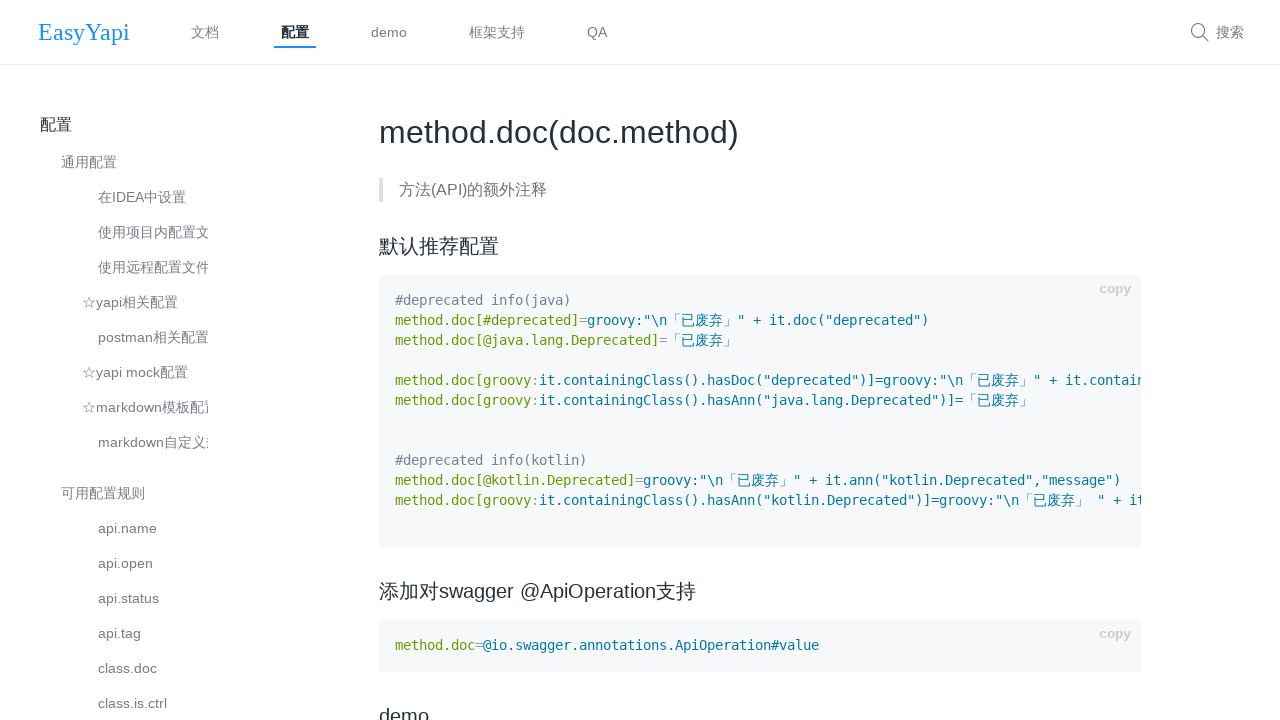

--- FILE ---
content_type: text/html; charset=utf-8
request_url: http://easyyapi.com/setting/rules/method_doc.html
body_size: 4478
content:
<!DOCTYPE html><html lang="zh-CN"><head><meta charSet="UTF-8"/><meta content="text/html; charset=utf-8" http-equiv="Content-Type"/><meta http-equiv="X-UA-Compatible" content="IE=edge"/><meta name="viewport" content="width=device-width, initial-scale=1, maximum-scale=1"/><meta name="apple-mobile-web-app-capable" content="yes"/><meta name="apple-mobile-web-app-status-bar-style" content="black"/><link rel="apple-touch-icon" sizes="180x180" href="../../ydoc/images/apple-touch-icon.png"/><link rel="icon" type="image/png" sizes="32x32" href="../../ydoc/images/favicon-32x32.png"/><link rel="icon" type="image/png" sizes="16x16" href="../../ydoc/images/favicon-16x16.png"/><link rel="manifest" href="../../ydoc/images/manifest.json"/><link rel="mask-icon" href="../../ydoc/images/safari-pinned-tab.svg" color="#5bbad5"/><meta name="theme-color" content="#ffffff"/><meta http-equiv="Cache-Control" content="no-transform"/><meta http-equiv="Cache-Control" content="no-siteapp"/><title>method.doc(doc.method)-配置</title><link rel="stylesheet" href="../../ydoc/styles/style.css"/><meta name="author" content="tangcent"/><meta name="keywords"/><meta name="description" content="Simplifies API Development"/><meta id="releativePath" content="../.."/><link rel="stylesheet" href="../../ydoc/ydoc-plugin-search/search.css"/><link rel="stylesheet" href="../../ydoc/ydoc-plugin-copy/clipboard.css"/></head><body><div class="g-doc"><div class="m-aside"><div class="m-summary" id="js-menu"><div class="m-summary-content" id="js-menu-content"><div class="m-summary-block"><div class="m-summary-title">配置</div><ul class="m-summary-list indent"><li class="item"><div class="m-summary-block"><a href="../index.html" class="href">通用配置</a><ul class="m-summary-list indent"><li class="item"><a href="../ide-setting.html" class="href">    在IDEA中设置</a></li><li class="item"><a href="../local-file-config.html" class="href">    使用项目内配置文件</a></li><li class="item"><a href="../remote-config.html" class="href">    使用远程配置文件</a></li><li class="item"><a href="../yapi.html" class="href">☆yapi相关配置</a></li><li class="item"><a href="../postman.html" class="href">    postman相关配置</a></li><li class="item"><a href="../yapi-mock.html" class="href">☆yapi mock配置</a></li><li class="item"><a href="../template.html" class="href">☆markdown模板配置</a></li><li class="item"><a href="../markdown.html" class="href">    markdown自定义规则</a></li></ul></div></li><li class="item"><div class="m-summary-block"><a href="../config-rule.html" class="href">可用配置规则</a><ul class="m-summary-list indent"><li class="item"><a href="api_name.html" class="href">    api.name</a></li><li class="item"><a href="api_open.html" class="href">    api.open</a></li><li class="item"><a href="api_status.html" class="href">    api.status</a></li><li class="item"><a href="api_tag.html" class="href">    api.tag</a></li><li class="item"><a href="class_doc.html" class="href">    class.doc</a></li><li class="item"><a href="class_is_ctrl.html" class="href">    class.is.ctrl</a></li><li class="item"><a href="class_is_feign_ctrl.html" class="href">    class.is.feign.ctrl</a></li><li class="item"><a href="class_is_jaxrs_ctrl.html" class="href">    class.is.jaxrs.ctrl</a></li><li class="item"><a href="class_is_spring_ctrl.html" class="href">    class.is.spring.ctrl</a></li><li class="item"><a href="postman_test.html#class.postman.test" class="href">    class.postman.test</a></li><li class="item"><a href="postman_prerequest.html#class.postman.prerequest" class="href">    class.postman.prerequest</a></li><li class="item"><a href="class_prefix_path.html" class="href">    class.prefix.path</a></li><li class="item"><a href="postman_prerequest.html#collection.postman.prerequest" class="href">    collection.postman.prerequest</a></li><li class="item"><a href="postman_test.html#collection.postman.test" class="href">    collection.postman.test</a></li><li class="item"><a href="constant_field_ignore.html" class="href">    constant.field.ignore</a></li><li class="item"><a href="endpoint_prefix_path.html" class="href">    endpoint.prefix.path</a></li><li class="item"><a href="field_advanced.html" class="href">    field.advanced</a></li><li class="item"><a href="enum_use_custom.html" class="href">    enum.use.custom</a></li><li class="item"><a href="enum_use_by_type.html" class="href">    enum.use.by.type</a></li><li class="item"><a href="enum_use_ordinal.html" class="href">    enum.use.ordinal</a></li><li class="item"><a href="enum_use_name.html" class="href">    enum.use.name</a></li><li class="item"><a href="field_default_value.html" class="href">    field.default.value</a></li><li class="item"><a href="field_demo.html" class="href">    field.demo</a></li><li class="item"><a href="field_doc.html" class="href">☆field.doc</a></li><li class="item"><a href="field_ignore.html" class="href">    field.ignore</a></li><li class="item"><a href="field_mock.html" class="href">☆field.mock</a></li><li class="item"><a href="field_mock.html#field.mock.resolveproperty" class="href">    field.mock.resolveProperty</a></li><li class="item"><a href="field_name.html" class="href">    field.name</a></li><li class="item"><a href="field_required.html" class="href">    field.requierd</a></li><li class="item"><a href="field_order.html" class="href">    field.order</a></li><li class="item"><a href="field_order_with.html" class="href">    field.order.with</a></li><li class="item"><a href="field_type.html" class="href">    field.type</a></li><li class="item"><a href="folder_name.html" class="href">    folder.name</a></li><li class="item"><a href="ignore.html" class="href">    ignore</a></li><li class="item"><a href="json_additional_field.html" class="href">    json.additional.field</a></li><li class="item"><a href="json_rule_convert.html" class="href">☆json.rule.convert</a></li><li class="item"><a href="json_rule_enum_convert.html" class="href">    json.rule.enum.convert</a></li><li class="item"><a href="json_rule_field_ignore.html" class="href">    json.rule.field.ignore</a></li><li class="item"><a href="json_rule_field_name.html" class="href">    json.rule.field.name</a></li><li class="item"><a href="mdoc_class_filter.html" class="href">    mdoc.class.filter</a></li><li class="item"><a href="mdoc_method_filter.html" class="href">    mdoc.method.filter</a></li><li class="item"><a href="mdoc_method_path.html" class="href">    mdoc.method.path</a></li><li class="item"><a href="mdoc_method_http_method.html" class="href">    mdoc.method.http.method</a></li><li class="item"><a href="" class="href">    method.doc</a></li><li class="item"><a href="method_content_type.html" class="href">    method.content.type</a></li><li class="item"><a href="method_default_http_method.html" class="href">    method.default.http.method</a></li><li class="item"><a href="method_additional_header.html" class="href">    method.additional.header</a></li><li class="item"><a href="method_additional_param.html" class="href">    method.additional.param</a></li><li class="item"><a href="method_additional_response_header.html" class="href">    method.additional.response.header</a></li><li class="item"><a href="module.html" class="href">    module</a></li><li class="item"><a href="method_return.html" class="href">☆method.return</a></li><li class="item"><a href="method_return_main.html" class="href">☆method.return.main</a></li><li class="item"><a href="param_default_value.html" class="href">    param.default.value</a></li><li class="item"><a href="param_demo.html" class="href">    param.demo</a></li><li class="item"><a href="param_doc.html" class="href">    param.doc</a></li><li class="item"><a href="param_http_type.html" class="href">    param.http.type</a></li><li class="item"><a href="param_ignore.html" class="href">    param.ignore</a></li><li class="item"><a href="param_name.html" class="href">    param.name</a></li><li class="item"><a href="param_required.html" class="href">    param.requierd</a></li><li class="item"><a href="param_type.html" class="href">    param.type</a></li><li class="item"><a href="path_multi.html" class="href">    path.multi</a></li><li class="item"><a href="postman_host.html" class="href">    postman.host</a></li><li class="item"><a href="postman_prerequest.html" class="href">    postman.prerequest</a></li><li class="item"><a href="postman_test.html" class="href">    postman.test</a></li><li class="item"><a href="properties_prefix.html" class="href">    properties.prefix</a></li></ul></div></li><li class="item"><div class="m-summary-block"><a href="../config-rule.html#%e6%94%af%e6%8c%81%e7%9a%84%e5%9b%9e%e8%b0%83" class="href">支持的回调</a><ul class="m-summary-list indent"><li class="item"><a href="export_after.html" class="href">    export.after</a></li><li class="item"><a href="../events/yapi_export_before.html" class="href">    yapi.export.before</a></li><li class="item"><a href="http_call_after.html" class="href">    http.call.after</a></li><li class="item"><a href="http_call_before.html" class="href">    http.call.before</a></li><li class="item"><a href="../events/api_class_parse_before.html" class="href">    api.class.parse.before</a></li><li class="item"><a href="../events/api_class_parse_after.html" class="href">    api.class.parse.after</a></li><li class="item"><a href="../events/api_method_parse_before.html" class="href">    api.method.parse.before</a></li><li class="item"><a href="../events/api_method_parse_after.html" class="href">    api.method.parse.after</a></li><li class="item"><a href="../events/api_param_parse_before.html" class="href">    api.param.parse.before</a></li><li class="item"><a href="../events/api_param_parse_after.html" class="href">    api.param.parse.after</a></li><li class="item"><a href="../events/json_class_parse_before.html" class="href">    json.class.parse.before</a></li><li class="item"><a href="../events/json_class_parse_after.html" class="href">    json.class.parse.after</a></li><li class="item"><a href="../events/json_field_parse_before.html" class="href">    json.field.parse.before</a></li><li class="item"><a href="../events/json_field_parse_after.html" class="href">    json.field.parse.after</a></li><li class="item"><a href="../events/json_method_parse_before.html" class="href">    json.method.parse.before</a></li><li class="item"><a href="../events/json_method_parse_after.html" class="href">    json.method.parse.after</a></li></ul></div></li><li class="item"><div class="m-summary-block"><a href="../tools.html" class="href">脚本工具</a><ul class="m-summary-list indent"><li class="item"><a href="../tools/it.html" class="href">☆it</a></li><li class="item"><a href="../tools/tool.html" class="href">☆tool</a></li><li class="item"><a href="../tools/regex.html" class="href">    regex</a></li><li class="item"><a href="../tools/logger.html" class="href">    logger</a></li><li class="item"><a href="../tools/helper.html" class="href">    helper</a></li><li class="item"><a href="../tools/httpClient.html" class="href">    httpClient</a></li><li class="item"><a href="../tools/localStorage.html" class="href">    localStorage</a></li><li class="item"><a href="../tools/session.html" class="href">    session</a></li><li class="item"><a href="../tools/config.html" class="href">    config</a></li><li class="item"><a href="../tools/api.html" class="href">    api</a></li><li class="item"><a href="../tools/runtime.html" class="href">    runtime</a></li><li class="item"><a href="../tools/fieldContext.html" class="href">    fieldContext</a></li></ul></div></li><li class="item"><a href="../advanced/groovy-ext-config.html" class="href">groovy本地扩展</a></li></ul></div></div></div><div class="m-summary-switch" id="js-summary-switch"><svg viewBox="0 0 926.23699 573.74994" version="1.1" x="0px" y="0px" width="15" height="15" class="bottom"><g transform="translate(904.92214,-879.1482)"><path d="m -673.67664,1221.6502 -231.2455,-231.24803 55.6165,-55.627 c 30.5891,-30.59485 56.1806,-55.627 56.8701,-55.627 0.6894,0 79.8637,78.60862 175.9427,174.68583 l 174.6892,174.6858 174.6892,-174.6858 c 96.079,-96.07721 175.253196,-174.68583 175.942696,-174.68583 0.6895,0 26.281,25.03215 56.8701,55.627 l 55.6165,55.627 -231.245496,231.24803 c -127.185,127.1864-231.5279,231.248 -231.873,231.248 -0.3451,0 -104.688,-104.0616 -231.873,-231.248 z" fill="#fff"></path></g></svg><svg viewBox="0 0 926.23699 573.74994" version="1.1" x="0px" y="0px" width="15" height="15" class="top"><g id="Page-1" stroke="none" stroke-width="1" fill="none" fill-rule="evenodd"><g id="aaa" fill="#fff" fill-rule="nonzero"><path d="M231.2455,342.502 L0,111.25397 L55.6165,55.62697 C86.2056,25.03212 111.7971,-2.99999998e-05 112.4866,-2.99999998e-05 C113.176,-2.99999998e-05 192.3503,78.60859 288.4293,174.6858 L463.1185,349.3716 L637.8077,174.6858 C733.8867,78.60859 813.060896,-2.99999997e-05 813.750396,-2.99999997e-05 C814.439896,-2.99999997e-05 840.031396,25.03212 870.620496,55.62697 L926.236996,111.25397 L694.9915,342.502 C567.8065,469.6884 463.4636,573.75 463.1185,573.75 C462.7734,573.75 358.4305,469.6884 231.2455,342.502 Z" id="Shape" transform="translate(463.118498, 286.874985) scale(1, -1) translate(-463.118498, -286.874985) "></path></g></g></svg></div></div><div class="m-main" id="js-panel"><header class="m-header" id="js-header"><div class="m-header-title js-logo"><a href="../../index.html" target="_self"><h6 class="name">EasyYapi</h6></a></div><div><div class="m-search">
      <div class="icon">&#xf0fd;</div>
      <input type="text" class="input js-input" placeholder="搜索" />
      <div class="m-search-result js-search-result"></div>
    </div></div><nav class="m-header-nav js-nav"><ul class="m-header-items"><li class="item "><a class="href" href="../../documents/index.html">文档</a></li><li class="item active"><a class="href" href="../index.html">配置</a></li><li class="item "><a class="href" href="../../demo/index.html">demo</a></li><li class="item "><a class="href" href="../../framwork/index.html">框架支持</a></li><li class="item "><a class="href" href="../../qa/index.html">QA</a></li></ul></nav><div id="js-nav-btn" class="m-header-btn ui-font-ydoc"></div></header><div class="m-content" id="js-content"><div id="markdown-body" class="m-content-container markdown-body"><h1>method.doc(doc.method)</h1>
<blockquote>
<p>方法(API)的额外注释</p>
</blockquote>
<h3 id="默认推荐配置">默认推荐配置</h3>
<pre><code class="language-properties"><span class="token comment">#deprecated info(java)</span>
<span class="token key attr-name">method.doc[#deprecated]</span><span class="token punctuation">=</span><span class="token value attr-value">groovy:"\n「已废弃」" + it.doc("deprecated")</span>
<span class="token key attr-name">method.doc[@java.lang.Deprecated]</span><span class="token punctuation">=</span><span class="token value attr-value">「已废弃」</span>

<span class="token key attr-name">method.doc[groovy</span><span class="token punctuation">:</span><span class="token value attr-value">it.containingClass().hasDoc("deprecated")]=groovy:"\n「已废弃」" + it.containingClass().doc("deprecated")</span>
<span class="token key attr-name">method.doc[groovy</span><span class="token punctuation">:</span><span class="token value attr-value">it.containingClass().hasAnn("java.lang.Deprecated")]=「已废弃」</span>


<span class="token comment">#deprecated info(kotlin)</span>
<span class="token key attr-name">method.doc[@kotlin.Deprecated]</span><span class="token punctuation">=</span><span class="token value attr-value">groovy:"\n「已废弃」" + it.ann("kotlin.Deprecated","message")</span>
<span class="token key attr-name">method.doc[groovy</span><span class="token punctuation">:</span><span class="token value attr-value">it.containingClass().hasAnn("kotlin.Deprecated")]=groovy:"\n「已废弃」 " + it.containingClass().ann("kotlin.Deprecated","message")</span>

</code></pre>
<h3 id="添加对swagger-apioperation支持">添加对swagger @ApiOperation支持</h3>
<pre><code class="language-properties"><span class="token key attr-name">method.doc</span><span class="token punctuation">=</span><span class="token value attr-value">@io.swagger.annotations.ApiOperation#value</span>
</code></pre>
<h3 id="demo">demo</h3>
<pre><code class="language-java">
<span class="token comment">/**
* Mock Apis
*/</span>
<span class="token annotation punctuation">@RestController</span>
<span class="token annotation punctuation">@RequestMapping</span><span class="token punctuation">(</span>value <span class="token operator">=</span> <span class="token string">"mock"</span><span class="token punctuation">)</span>
<span class="token keyword">public</span> <span class="token keyword">class</span> <span class="token class-name">MockCtrl</span> <span class="token punctuation">{</span>

    <span class="token comment">/**
    * Mock String
    */</span>
    <span class="token annotation punctuation">@ApiOperation</span><span class="token punctuation">(</span>value <span class="token operator">=</span> <span class="token string">"mock string"</span><span class="token punctuation">)</span>
    <span class="token annotation punctuation">@GetMapping</span><span class="token punctuation">(</span><span class="token string">"/string"</span><span class="token punctuation">)</span>
    <span class="token keyword">public</span> <span class="token class-name">String</span> <span class="token function">mockString</span><span class="token punctuation">(</span><span class="token punctuation">)</span> <span class="token punctuation">{</span>
        <span class="token keyword">return</span> <span class="token class-name">Result</span><span class="token punctuation">.</span><span class="token function">success</span><span class="token punctuation">(</span><span class="token string">"mock string"</span><span class="token punctuation">)</span><span class="token punctuation">;</span>
    <span class="token punctuation">}</span>

<span class="token punctuation">}</span>
</code></pre>
</div><div class="m-content-container m-paging"><div class="m-paging-prev m-paging-item"><a href="mdoc_method_http_method.html" class="href"><span class="ui-font-ydoc"></span>    mdoc.method.http.method</a></div><div class="m-paging-next m-paging-item"><a href="method_content_type.html" class="href">    method.content.type<span class="ui-font-ydoc"></span></a></div></div></div></div></div><div></div><script>
    var $content = document.getElementById('js-content');
    var $summaryItems = Array.prototype.slice.call(document.querySelectorAll('#js-menu .href'));
    var $menu = document.getElementById('js-menu');
    if (sessionStorage.prevPathname) {
      sessionStorage.setItem('prevPrevPathname', sessionStorage.prevPathname);
      sessionStorage.setItem('prevPrevMenuScrollTop', sessionStorage.prevMenuScrollTop);
      sessionStorage.setItem('prevPrevContentScrollTop', sessionStorage.prevContentScrollTop);
    }
    if (sessionStorage.locationPathname) {
      sessionStorage.setItem('prevPathname', sessionStorage.locationPathname);
      sessionStorage.setItem('prevMenuScrollTop', sessionStorage.menuScrollTop);
      sessionStorage.setItem('prevContentScrollTop', sessionStorage.contentScrollTop);
    }
    if ($menu && sessionStorage.menuScrollTop) {
		  $menu.scrollTop = sessionStorage.menuScrollTop;
    }
    // 刷新页面但不切换 pathname 的时候，内容区恢复到记忆的高度
    if ($content && sessionStorage.contentScrollTop && window.location.pathname == sessionStorage.locationPathname) {
      $content.scrollTop = sessionStorage.contentScrollTop;
    } else if (sessionStorage.prevPrevPathname && sessionStorage.prevPrevPathname === window.location.pathname) {
      if ($menu && sessionStorage.prevPrevMenuScrollTop) {
        $menu.scrollTop = sessionStorage.prevPrevMenuScrollTop;
      }
      if ($content && sessionStorage.prevPrevContentScrollTop) {
        $content.scrollTop = sessionStorage.prevPrevContentScrollTop;
      }
    }
    sessionStorage.setItem('locationPathname', window.location.pathname);
    </script><script src="../../ydoc/scripts/plugins/dollar.min.js"></script><script src="../../ydoc/scripts/plugins/responsive-nav.min.js"></script><script src="../../ydoc/scripts/plugins/slideout.min.js"></script><script src="../../ydoc/scripts/app.js"></script><script src="../../ydoc/ydoc-plugin-search/core.js"></script><script src="../../ydoc/ydoc-plugin-search/search.js"></script><script src="../../ydoc/ydoc-plugin-copy/clipboard.min.js"></script><script src="../../ydoc/ydoc-plugin-copy/clipboard.script.js"></script><script src="../../search_json.js"></script></body></html>

--- FILE ---
content_type: text/css; charset=utf-8
request_url: http://easyyapi.com/ydoc/styles/style.css
body_size: 9028
content:
@charset "UTF-8";
/*
	* by wenbo.dong@qunar.com
	* method color
	* param $color: color HEX
	* param $index: color number
*/
body {
  font-size: 14px;
  color: rgba(3, 17, 31, 0.87);
  -webkit-font-smoothing: antialiased;
  line-height: 1.5;
}

@font-face {
  font-family: 'ydoc';
  src: url("https://s.qunarzz.com/ydoc/fonts/0.0.4/ydoc.eot");
  /* IE9*/
  src: url("https://s.qunarzz.com/ydoc/fonts/0.0.4/ydoc.woff") format("woff"), url("https://s.qunarzz.com/ydoc/fonts/0.0.4/ymfe.ttf") format("truetype"), url("https://s.qunarzz.com/ydoc/fonts/0.0.4/ydoc.svg#iconfont") format("svg");
  /* iOS 4.1- */
}

.ui-font-ydoc {
  font-family: ydoc;
}

::-webkit-scrollbar {
  width: 6px;
  height: 4px;
}

::-webkit-scrollbar-track {
  -webkit-box-shadow: rgba(217, 237, 255, 0.3);
  background: rgba(217, 237, 255, 0.1);
}

::-webkit-scrollbar-thumb {
  border-radius: 3px;
  background: rgba(101, 181, 255, 0.3);
  -webkit-box-shadow: rgba(217, 237, 255, 0.5);
}

::-webkit-scrollbar-thumb:window-inactive {
  background: rgba(101, 181, 255, 0.3);
}

h1, h2, h3, h4, h5, h6 {
  margin-top: 0;
  margin-bottom: .5em;
  font-weight: 400;
  line-height: 1.5;
}

p {
  margin-top: 0;
  margin-bottom: 1em;
}

h1, .h1 {
  font-size: 32px;
}

h2, .h2 {
  font-size: 24px;
}

h3, .h3 {
  font-size: 20px;
}

h4, .h4 {
  font-size: 16px;
}

h5, .h5 {
  font-size: 14px;
}

h6, .h6 {
  font-size: 12px;
}

@media screen and (max-width: 960px) {
  ::-webkit-scrollbar {
    /*隐藏滚轮*/
    display: none;
  }
}

*,
::before,
::after {
  box-sizing: border-box;
  -webkit-tap-highlight-color: rgba(0, 0, 0, 0);
}

html {
  font-size: 100px;
}

body {
  font-family: -apple-system, BlinkMacSystemFont, "Segoe UI", Roboto, "Helvetica Neue", Helvetica, "PingFang SC", "Hiragino Sans GB", "Microsoft YaHei", SimSun, sans-serif;
}

ul,
ol,
dl,
dd,
h1,
h2,
h3,
h4,
h5,
h6,
figure,
form,
fieldset,
legend,
input,
textarea,
button,
p,
blockquote,
th,
td,
pre,
xmp {
  margin: 0;
  padding: 0;
}

input,
textarea,
button,
select,
pre,
xmp,
tt,
code,
kbd,
samp {
  line-height: inherit;
  font-family: inherit;
}

table {
  border-collapse: collapse;
  border-spacing: 0;
  table-layout: fixed;
  text-align: left;
}

fieldset,
img {
  border: 0;
  vertical-align: middle;
}

article,
aside,
details,
figcaption,
figure,
footer,
header,
main,
menu,
nav,
section,
summary {
  display: block;
}

audio,
canvas,
video {
  display: inline-block;
}

blockquote:before,
blockquote:after,
q:before,
q:after {
  content: "\0020";
}

textarea {
  resize: vertical;
}

input,
textarea,
button,
select
a {
  outline: 0 none;
}

input,
textarea,
button,
select {
  color: inherit;
}

input:disabled,
textarea:disabled,
button:disabled,
select:disabled {
  opacity: 1;
}

button::-moz-focus-inner,
input::-moz-focus-inner {
  padding: 0;
  border: 0;
}

mark {
  background-color: rgba(0, 0, 0, 0);
}

a,
ins,
s,
u,
del {
  text-decoration: none;
}

a,
img {
  -webkit-touch-callout: none;
}

a:link, a:visited {
  color: inherit;
}

.row {
  box-sizing: border-box;
  width: 100%;
}

.row:after {
  content: '';
  display: table;
  clear: both;
}

.container {
  box-sizing: border-box;
}

@media screen and (max-width: 600px) {
  .col-xs-1 {
    width: 8.33333%;
    float: left;
    box-sizing: border-box;
  }
  .col-xs-2 {
    width: 16.66667%;
    float: left;
    box-sizing: border-box;
  }
  .col-xs-3 {
    width: 25%;
    float: left;
    box-sizing: border-box;
  }
  .col-xs-4 {
    width: 33.33333%;
    float: left;
    box-sizing: border-box;
  }
  .col-xs-5 {
    width: 41.66667%;
    float: left;
    box-sizing: border-box;
  }
  .col-xs-6 {
    width: 50%;
    float: left;
    box-sizing: border-box;
  }
  .col-xs-7 {
    width: 58.33333%;
    float: left;
    box-sizing: border-box;
  }
  .col-xs-8 {
    width: 66.66667%;
    float: left;
    box-sizing: border-box;
  }
  .col-xs-9 {
    width: 75%;
    float: left;
    box-sizing: border-box;
  }
  .col-xs-10 {
    width: 83.33333%;
    float: left;
    box-sizing: border-box;
  }
  .col-xs-11 {
    width: 91.66667%;
    float: left;
    box-sizing: border-box;
  }
  .col-xs-12 {
    width: 100%;
    float: left;
    box-sizing: border-box;
  }
  .container {
    width: 100%;
    padding: 0 .16rem;
  }
}

@media screen and (min-width: 600px) {
  .col-sm-1 {
    width: 8.33333%;
    float: left;
    box-sizing: border-box;
  }
  .col-sm-2 {
    width: 16.66667%;
    float: left;
    box-sizing: border-box;
  }
  .col-sm-3 {
    width: 25%;
    float: left;
    box-sizing: border-box;
  }
  .col-sm-4 {
    width: 33.33333%;
    float: left;
    box-sizing: border-box;
  }
  .col-sm-5 {
    width: 41.66667%;
    float: left;
    box-sizing: border-box;
  }
  .col-sm-6 {
    width: 50%;
    float: left;
    box-sizing: border-box;
  }
  .col-sm-7 {
    width: 58.33333%;
    float: left;
    box-sizing: border-box;
  }
  .col-sm-8 {
    width: 66.66667%;
    float: left;
    box-sizing: border-box;
  }
  .col-sm-9 {
    width: 75%;
    float: left;
    box-sizing: border-box;
  }
  .col-sm-10 {
    width: 83.33333%;
    float: left;
    box-sizing: border-box;
  }
  .col-sm-11 {
    width: 91.66667%;
    float: left;
    box-sizing: border-box;
  }
  .col-sm-12 {
    width: 100%;
    float: left;
    box-sizing: border-box;
  }
  .container {
    width: 100%;
    padding: 0 .16rem;
  }
}

@media screen and (min-width: 960px) {
  .col-md-1 {
    width: 8.33333%;
    float: left;
    box-sizing: border-box;
  }
  .col-md-2 {
    width: 16.66667%;
    float: left;
    box-sizing: border-box;
  }
  .col-md-3 {
    width: 25%;
    float: left;
    box-sizing: border-box;
  }
  .col-md-4 {
    width: 33.33333%;
    float: left;
    box-sizing: border-box;
  }
  .col-md-5 {
    width: 41.66667%;
    float: left;
    box-sizing: border-box;
  }
  .col-md-6 {
    width: 50%;
    float: left;
    box-sizing: border-box;
  }
  .col-md-7 {
    width: 58.33333%;
    float: left;
    box-sizing: border-box;
  }
  .col-md-8 {
    width: 66.66667%;
    float: left;
    box-sizing: border-box;
  }
  .col-md-9 {
    width: 75%;
    float: left;
    box-sizing: border-box;
  }
  .col-md-10 {
    width: 83.33333%;
    float: left;
    box-sizing: border-box;
  }
  .col-md-11 {
    width: 91.66667%;
    float: left;
    box-sizing: border-box;
  }
  .col-md-12 {
    width: 100%;
    float: left;
    box-sizing: border-box;
  }
  .container {
    width: 100%;
    padding: 0 .16rem;
  }
}

@media screen and (min-width: 1440px) {
  .col-lg-1 {
    width: 8.33333%;
    float: left;
    box-sizing: border-box;
  }
  .col-lg-2 {
    width: 16.66667%;
    float: left;
    box-sizing: border-box;
  }
  .col-lg-3 {
    width: 25%;
    float: left;
    box-sizing: border-box;
  }
  .col-lg-4 {
    width: 33.33333%;
    float: left;
    box-sizing: border-box;
  }
  .col-lg-5 {
    width: 41.66667%;
    float: left;
    box-sizing: border-box;
  }
  .col-lg-6 {
    width: 50%;
    float: left;
    box-sizing: border-box;
  }
  .col-lg-7 {
    width: 58.33333%;
    float: left;
    box-sizing: border-box;
  }
  .col-lg-8 {
    width: 66.66667%;
    float: left;
    box-sizing: border-box;
  }
  .col-lg-9 {
    width: 75%;
    float: left;
    box-sizing: border-box;
  }
  .col-lg-10 {
    width: 83.33333%;
    float: left;
    box-sizing: border-box;
  }
  .col-lg-11 {
    width: 91.66667%;
    float: left;
    box-sizing: border-box;
  }
  .col-lg-12 {
    width: 100%;
    float: left;
    box-sizing: border-box;
  }
  .container {
    width: 100%;
    padding: 0 .16rem;
  }
}

.useage1 {
  background-color: #d9edff;
}

.useage2 {
  background-color: #b2daff;
}

.useage3 {
  background-color: #8cc8ff;
}

.useage4 {
  background-color: #65b5ff;
}

.useage5 {
  background-color: #3fa3ff;
}

.useage6 {
  background-color: #1890ff;
}

.useage7 {
  background-color: #1373cc;
}

.useage8 {
  background-color: #0e5699;
}

.useage9 {
  background-color: #0a3a66;
}

.useage10 {
  background-color: #051d33;
}

/*! responsive-nav.js 1.0.39 by @viljamis */
.m-header-nav ul {
  margin: 0;
  padding: 0;
  width: 100%;
  display: block;
  list-style: none;
}

.js .m-header-nav {
  clip: rect(0 0 0 0);
  max-height: 0;
  position: absolute;
  display: block;
  overflow: hidden;
  zoom: 1;
}

.m-header-nav.opened {
  max-height: 9999px;
}

.nav-toggle {
  -webkit-tap-highlight-color: rgba(0, 0, 0, 0);
  -webkit-touch-callout: none;
  -webkit-user-select: none;
  -moz-user-select: none;
  -ms-user-select: none;
  -o-user-select: none;
  user-select: none;
}

@media screen and (min-width: 960px) {
  .js .m-header-nav {
    position: relative;
  }
  .js .m-header-nav.closed {
    max-height: none;
  }
  .nav-toggle {
    display: none;
  }
  .m-header-btn {
    display: none;
  }
}

html {
  height: 100%;
}

body {
  width: 100%;
  height: 100%;
}

.slideout-menu {
  position: fixed;
  left: 0;
  top: 0;
  bottom: 0;
  right: 0;
  z-index: 0;
  width: 256px;
  overflow-y: auto;
  -webkit-overflow-scrolling: touch;
  display: none;
}

.slideout-panel {
  position: relative;
  z-index: 1;
  will-change: transform;
}

.slideout-open,
.slideout-open body,
.slideout-open .slideout-panel {
  overflow: hidden;
}

.slideout-open .slideout-menu {
  display: block;
}

@media screen and (min-width: 960px) {
  .slideout-menu {
    display: block;
  }
  .slideout-panel {
    will-change: inherit;
  }
}

@font-face {
  font-family: octicons-link;
  src: url([data-uri]) format("woff");
}

.markdown-body {
  box-sizing: border-box;
  min-width: 200px;
  max-width: 980px;
  margin: 0 auto;
  padding: 0;
  transition: all 0.2s;
}

@media screen and (min-width: 960px) {
  .markdown-body {
    padding: 0 .4rem;
  }
}

.markdown-body {
  -ms-text-size-adjust: 100%;
  -webkit-text-size-adjust: 100%;
  line-height: 1.5;
  color: #24292e;
  font-family: -apple-system, BlinkMacSystemFont, "Segoe UI", Helvetica, Arial, sans-serif, "Apple Color Emoji", "Segoe UI Emoji", "Segoe UI Symbol";
  font-size: 16px;
  line-height: 1.5;
  word-wrap: break-word;
}

.markdown-body .pl-c {
  color: #6a737d;
}

.markdown-body .pl-c1,
.markdown-body .pl-s .pl-v {
  color: #005cc5;
}

.markdown-body .pl-e,
.markdown-body .pl-en {
  color: #6f42c1;
}

.markdown-body .pl-smi,
.markdown-body .pl-s .pl-s1 {
  color: #24292e;
}

.markdown-body .pl-ent {
  color: #22863a;
}

.markdown-body .pl-k {
  color: #d73a49;
}

.markdown-body .pl-s,
.markdown-body .pl-pds,
.markdown-body .pl-s .pl-pse .pl-s1,
.markdown-body .pl-sr,
.markdown-body .pl-sr .pl-cce,
.markdown-body .pl-sr .pl-sre,
.markdown-body .pl-sr .pl-sra {
  color: #032f62;
}

.markdown-body .pl-v,
.markdown-body .pl-smw {
  color: #e36209;
}

.markdown-body .pl-bu {
  color: #b31d28;
}

.markdown-body .pl-ii {
  color: #fafbfc;
  background-color: #b31d28;
}

.markdown-body .pl-c2 {
  color: #fafbfc;
  background-color: #d73a49;
}

.markdown-body .pl-c2::before {
  content: "^M";
}

.markdown-body .pl-sr .pl-cce {
  font-weight: bold;
  color: #22863a;
}

.markdown-body .pl-ml {
  color: #735c0f;
}

.markdown-body .pl-mh,
.markdown-body .pl-mh .pl-en,
.markdown-body .pl-ms {
  font-weight: bold;
  color: #005cc5;
}

.markdown-body .pl-mi {
  font-style: italic;
  color: #24292e;
}

.markdown-body .pl-mb {
  font-weight: bold;
  color: #24292e;
}

.markdown-body .pl-md {
  color: #b31d28;
  background-color: #ffeef0;
}

.markdown-body .pl-mi1 {
  color: #22863a;
  background-color: #f0fff4;
}

.markdown-body .pl-mc {
  color: #e36209;
  background-color: #ffebda;
}

.markdown-body .pl-mi2 {
  color: #f6f8fa;
  background-color: #005cc5;
}

.markdown-body .pl-mdr {
  font-weight: bold;
  color: #6f42c1;
}

.markdown-body .pl-ba {
  color: #586069;
}

.markdown-body .pl-sg {
  color: #959da5;
}

.markdown-body .pl-corl {
  text-decoration: underline;
  color: #032f62;
}

.markdown-body .octicon {
  display: inline-block;
  vertical-align: text-top;
  fill: currentColor;
}

.markdown-body a {
  background-color: transparent;
}

.markdown-body a:active,
.markdown-body a:hover {
  outline-width: 0;
}

.markdown-body strong {
  font-weight: inherit;
}

.markdown-body strong {
  font-weight: bolder;
}

.markdown-body h1 {
  font-size: 2em;
  margin: 0.67em 0;
}

.markdown-body img {
  border-style: none;
}

.markdown-body code,
.markdown-body kbd,
.markdown-body pre {
  font-family: monospace, monospace;
  font-size: 1em;
}

.markdown-body hr {
  box-sizing: content-box;
  height: 0;
  overflow: visible;
}

.markdown-body input {
  font: inherit;
  margin: 0;
}

.markdown-body input {
  overflow: visible;
}

.markdown-body [type="checkbox"] {
  box-sizing: border-box;
  padding: 0;
}

.markdown-body * {
  box-sizing: border-box;
}

.markdown-body input {
  font-family: inherit;
  font-size: inherit;
  line-height: inherit;
}

.markdown-body a {
  color: #0366d6;
  text-decoration: none;
}

.markdown-body a:hover {
  text-decoration: underline;
}

.markdown-body strong {
  font-weight: 600;
}

.markdown-body hr {
  height: 0;
  margin: 15px 0;
  overflow: hidden;
  background: transparent;
  border: 0;
  border-bottom: 1px solid #dfe2e5;
}

.markdown-body hr::before {
  display: table;
  content: "";
}

.markdown-body hr::after {
  display: table;
  clear: both;
  content: "";
}

.markdown-body table {
  border-spacing: 0;
  border-collapse: collapse;
}

.markdown-body td,
.markdown-body th {
  padding: 0;
}

.markdown-body h1,
.markdown-body h2,
.markdown-body h3,
.markdown-body h4,
.markdown-body h5,
.markdown-body h6 {
  margin-top: 0;
  margin-bottom: 0;
}

.markdown-body h1 {
  font-size: 32px;
  font-weight: 600;
}

.markdown-body h2 {
  font-size: 24px;
  font-weight: 600;
}

.markdown-body h3 {
  font-size: 20px;
  font-weight: 600;
}

.markdown-body h4 {
  font-size: 16px;
  font-weight: 600;
}

.markdown-body h5 {
  font-size: 14px;
  font-weight: 600;
}

.markdown-body h6 {
  font-size: 12px;
  font-weight: 600;
}

.markdown-body p {
  margin-top: 0;
  margin-bottom: 10px;
}

.markdown-body blockquote {
  margin: 0;
}

.markdown-body ul,
.markdown-body ol {
  padding-left: 0;
  margin-top: 0;
  margin-bottom: 0;
}

.markdown-body ol ol,
.markdown-body ul ol {
  list-style-type: lower-roman;
}

.markdown-body ul ul ol,
.markdown-body ul ol ol,
.markdown-body ol ul ol,
.markdown-body ol ol ol {
  list-style-type: lower-alpha;
}

.markdown-body dd {
  margin-left: 0;
}

.markdown-body code {
  font-family: "SFMono-Regular", Consolas, "Liberation Mono", Menlo, Courier, monospace;
  font-size: 12px;
}

.markdown-body pre {
  margin-top: 0;
  margin-bottom: 0;
  font-family: "SFMono-Regular", Consolas, "Liberation Mono", Menlo, Courier, monospace;
  font-size: 12px;
}

.markdown-body .octicon {
  vertical-align: text-bottom;
}

.markdown-body .pl-0 {
  padding-left: 0 !important;
}

.markdown-body .pl-1 {
  padding-left: 4px !important;
}

.markdown-body .pl-2 {
  padding-left: 8px !important;
}

.markdown-body .pl-3 {
  padding-left: 16px !important;
}

.markdown-body .pl-4 {
  padding-left: 24px !important;
}

.markdown-body .pl-5 {
  padding-left: 32px !important;
}

.markdown-body .pl-6 {
  padding-left: 40px !important;
}

.markdown-body::before {
  display: table;
  content: "";
}

.markdown-body::after {
  display: table;
  clear: both;
  content: "";
}

.markdown-body > *:first-child {
  margin-top: 0 !important;
}

.markdown-body > *:last-child {
  margin-bottom: 0 !important;
}

.markdown-body a:not([href]) {
  color: inherit;
  text-decoration: none;
}

.markdown-body .anchor {
  float: left;
  padding-right: 4px;
  margin-left: -20px;
  line-height: 1;
}

.markdown-body .anchor:focus {
  outline: none;
}

.markdown-body p,
.markdown-body blockquote,
.markdown-body ul,
.markdown-body ol,
.markdown-body dl,
.markdown-body table,
.markdown-body pre {
  margin-top: 0;
  margin-bottom: 16px;
}

.markdown-body hr {
  height: 0.25em;
  padding: 0;
  margin: 24px 0;
  background-color: #e1e4e8;
  border: 0;
}

.markdown-body blockquote {
  padding: 0 1em;
  color: #6a737d;
  border-left: 0.25em solid #dfe2e5;
}

.markdown-body blockquote > :first-child {
  margin-top: 0;
}

.markdown-body blockquote > :last-child {
  margin-bottom: 0;
}

.markdown-body kbd {
  display: inline-block;
  padding: 3px 5px;
  font-size: 11px;
  line-height: 10px;
  color: #444d56;
  vertical-align: middle;
  background-color: #fafbfc;
  border: solid 1px #c6cbd1;
  border-bottom-color: #959da5;
  border-radius: 3px;
  box-shadow: inset 0 -1px 0 #959da5;
}

.markdown-body h1,
.markdown-body h2,
.markdown-body h3,
.markdown-body h4,
.markdown-body h5,
.markdown-body h6 {
  margin-top: 24px;
  margin-bottom: 16px;
  font-weight: 600;
  line-height: 1.25;
}

.markdown-body h1 .octicon-link,
.markdown-body h2 .octicon-link,
.markdown-body h3 .octicon-link,
.markdown-body h4 .octicon-link,
.markdown-body h5 .octicon-link,
.markdown-body h6 .octicon-link {
  color: #1b1f23;
  vertical-align: middle;
  visibility: hidden;
}

.markdown-body h1:hover .anchor,
.markdown-body h2:hover .anchor,
.markdown-body h3:hover .anchor,
.markdown-body h4:hover .anchor,
.markdown-body h5:hover .anchor,
.markdown-body h6:hover .anchor {
  text-decoration: none;
}

.markdown-body h1:hover .anchor .octicon-link,
.markdown-body h2:hover .anchor .octicon-link,
.markdown-body h3:hover .anchor .octicon-link,
.markdown-body h4:hover .anchor .octicon-link,
.markdown-body h5:hover .anchor .octicon-link,
.markdown-body h6:hover .anchor .octicon-link {
  visibility: visible;
}

.markdown-body h1 {
  padding-bottom: 0.3em;
  font-size: 2em;
}

.markdown-body h2 {
  padding-bottom: 0.3em;
  font-size: 1.5em;
}

.markdown-body h3 {
  font-size: 1.25em;
}

.markdown-body h4 {
  font-size: 1em;
}

.markdown-body h5 {
  font-size: 0.875em;
}

.markdown-body h6 {
  font-size: 0.85em;
  color: #6a737d;
}

.markdown-body ul,
.markdown-body ol {
  padding-left: 2em;
}

.markdown-body ul ul,
.markdown-body ul ol,
.markdown-body ol ol,
.markdown-body ol ul {
  margin-top: 0;
  margin-bottom: 0;
}

.markdown-body li {
  word-wrap: break-all;
}

.markdown-body li > p {
  margin-top: 16px;
}

.markdown-body li + li {
  margin-top: 0.25em;
}

.markdown-body dl {
  padding: 0;
}

.markdown-body dl dt {
  padding: 0;
  margin-top: 16px;
  font-size: 1em;
  font-style: italic;
  font-weight: 600;
}

.markdown-body dl dd {
  padding: 0 16px;
  margin-bottom: 16px;
}

.markdown-body table {
  display: block;
  width: 100%;
  overflow: auto;
}

.markdown-body table th {
  font-weight: 600;
}

.markdown-body table th,
.markdown-body table td {
  padding: 6px 13px;
  border: 1px solid #dfe2e5;
}

.markdown-body table tr {
  background-color: #fff;
  border-top: 1px solid #c6cbd1;
}

.markdown-body table tr:nth-child(2n) {
  background-color: #f6f8fa;
}

.markdown-body img {
  max-width: 100%;
  box-sizing: content-box;
  background-color: #fff;
}

.markdown-body img[align=right] {
  padding-left: 20px;
}

.markdown-body img[align=left] {
  padding-right: 20px;
}

.markdown-body code {
  padding: 0.2em 0.4em;
  margin: 0;
  font-size: 85%;
  background-color: rgba(27, 31, 35, 0.05);
  border-radius: 3px;
}

.markdown-body pre {
  word-wrap: normal;
}

.markdown-body pre > code {
  padding: 0;
  margin: 0;
  font-size: 100%;
  word-break: normal;
  white-space: pre;
  background: transparent;
  border: 0;
}

.markdown-body .highlight {
  margin-bottom: 16px;
}

.markdown-body .highlight pre {
  margin-bottom: 0;
  word-break: normal;
}

.markdown-body .highlight pre,
.markdown-body pre {
  padding: 16px;
  overflow: auto;
  font-size: 85%;
  line-height: 1.45;
  background-color: #f6f8fa;
  border-radius: 3px;
}

.markdown-body pre code {
  display: inline;
  max-width: auto;
  padding: 0;
  margin: 0;
  overflow: visible;
  line-height: inherit;
  word-wrap: normal;
  background-color: transparent;
  border: 0;
}

.markdown-body .full-commit .btn-outline:not(:disabled):hover {
  color: #005cc5;
  border-color: #005cc5;
}

.markdown-body kbd {
  display: inline-block;
  padding: 3px 5px;
  font: 11px "SFMono-Regular", Consolas, "Liberation Mono", Menlo, Courier, monospace;
  line-height: 10px;
  color: #444d56;
  vertical-align: middle;
  background-color: #fafbfc;
  border: solid 1px #d1d5da;
  border-bottom-color: #c6cbd1;
  border-radius: 3px;
  box-shadow: inset 0 -1px 0 #c6cbd1;
}

.markdown-body :checked + .radio-label {
  position: relative;
  z-index: 1;
  border-color: #0366d6;
}

.markdown-body .task-list-item {
  list-style-type: none;
}

.markdown-body .task-list-item + .task-list-item {
  margin-top: 3px;
}

.markdown-body .task-list-item input {
  margin: 0 0.2em 0.25em -1.6em;
  vertical-align: middle;
}

.markdown-body hr {
  border-bottom-color: #eee;
}

.markdown-body {
  color: rgba(3, 17, 31, 0.87);
}

.markdown-body h1,
.markdown-body h2,
.markdown-body h3,
.markdown-body h4,
.markdown-body h5,
.markdown-body h6 {
  font-weight: 500;
}

.markdown-body h2 {
  margin: .54rem 0 .24rem;
}

.markdown-body h3 {
  margin: .32rem 0 .16rem;
}

.markdown-body a {
  text-decoration: none;
  background-color: rgba(187, 239, 253, 0.3);
  border-bottom: 1px solid rgba(0, 0, 0, 0.2);
  color: rgba(3, 17, 31, 0.87);
  transition: all .2s;
}

.markdown-body a:hover {
  text-decoration: none;
  background-color: #bbeffd;
  border-bottom-color: rgba(3, 17, 31, 0.87);
}

.markdown-body .type {
  color: #1890ff;
  font-size: 16px;
}

.markdown-body .versionTag {
  background: #1890ff;
  color: white;
  border-radius: 4px;
  padding: 2px 4px;
  font-size: 14px;
}

.markdown-body .desc {
  font-size: 16px;
  font-weight: normal;
  color: rgba(0, 0, 0, 0.65);
}

/* PrismJS 1.14.0
http://prismjs.com/download.html#themes=prism&languages=markup+css+clike+javascript */
/**
 * prism.js default theme for JavaScript, CSS and HTML
 * Based on dabblet (http://dabblet.com)
 * @author Lea Verou
 */
code[class*="language-"],
pre[class*="language-"] {
  color: black;
  background: none;
  text-shadow: 0 1px white;
  font-family: Consolas, Monaco, 'Andale Mono', 'Ubuntu Mono', monospace;
  text-align: left;
  white-space: pre;
  word-spacing: normal;
  word-break: normal;
  word-wrap: normal;
  line-height: 1.5;
  -moz-tab-size: 4;
  -o-tab-size: 4;
  tab-size: 4;
  -webkit-hyphens: none;
  -moz-hyphens: none;
  -ms-hyphens: none;
  hyphens: none;
}

pre[class*="language-"]::-moz-selection, pre[class*="language-"] ::-moz-selection,
code[class*="language-"]::-moz-selection, code[class*="language-"] ::-moz-selection {
  text-shadow: none;
  background: #b3d4fc;
}

pre[class*="language-"]::selection, pre[class*="language-"] ::selection,
code[class*="language-"]::selection, code[class*="language-"] ::selection {
  text-shadow: none;
  background: #b3d4fc;
}

@media print {
  code[class*="language-"],
  pre[class*="language-"] {
    text-shadow: none;
  }
}

/* Code blocks */
pre[class*="language-"] {
  padding: 1em;
  margin: .5em 0;
  overflow: auto;
}

:not(pre) > code[class*="language-"],
pre[class*="language-"] {
  background: #f5f2f0;
}

/* Inline code */
:not(pre) > code[class*="language-"] {
  padding: .1em;
  border-radius: .3em;
  white-space: normal;
}

.token.comment,
.token.prolog,
.token.doctype,
.token.cdata {
  color: slategray;
}

.token.punctuation {
  color: #999;
}

.namespace {
  opacity: .7;
}

.token.property,
.token.tag,
.token.boolean,
.token.number,
.token.constant,
.token.symbol,
.token.deleted {
  color: #905;
}

.token.selector,
.token.attr-name,
.token.string,
.token.char,
.token.builtin,
.token.inserted {
  color: #690;
}

.token.operator,
.token.entity,
.token.url,
.language-css .token.string,
.style .token.string {
  color: #9a6e3a;
  background: rgba(255, 255, 255, 0.5);
}

.token.atrule,
.token.attr-value,
.token.keyword {
  color: #07a;
}

.token.function,
.token.class-name {
  color: #DD4A68;
}

.token.regex,
.token.important,
.token.variable {
  color: #e90;
}

.token.important,
.token.bold {
  font-weight: bold;
}

.token.italic {
  font-style: italic;
}

.token.entity {
  cursor: help;
}

.g-doc {
  display: flex;
  width: 100%;
  height: 100%;
  position: relative;
  left: 0;
  transition: all 0.2s ease-in-out;
  overflow: hidden;
}

.m-main {
  width: 100%;
  overflow-y: auto;
  -webkit-overflow-scrolling: touch;
}

.m-main h2:before, .m-main h3:before {
  content: "";
  display: block;
  margin-top: -.8rem;
  height: .8rem;
  visibility: hidden;
}

@media screen and (min-width: 960px) {
  .m-main {
    box-shadow: none;
  }
}

.m-header {
  min-height: .64rem;
  position: relative;
  display: flex;
  flex-direction: column;
  position: fixed;
  top: 0;
  left: 0;
  width: 100%;
  color: rgba(3, 17, 31, 0.54);
  background-color: rgba(255, 255, 255, 0.97);
  border-bottom: 1px solid #e5f0f6;
  backface-visibility: hidden;
  z-index: 999;
  transform: translateZ(1000px);
}

.m-header-title {
  height: .64rem;
  padding: 0 .3rem;
  display: flex;
  align-items: center;
}

.m-header-title .name, .m-header-title .logo {
  display: inline-block;
  vertical-align: middle;
}

.m-header-title .name {
  margin-left: .08rem;
  color: #1890ff;
  font-size: 24px;
  font-family: 'Arial Rounded MT Bold';
}

.m-header-nav {
  border-bottom: 1px solid #e5f0f6;
}

.m-header-nav .m-header-items {
  padding: 0.16rem;
}

.m-header-nav .m-header-subtitle {
  padding: .08rem 1.5em;
}

.m-header-nav .m-header-subtitle .item {
  width: 100%;
}

.m-header-nav .m-header-subtitle .link {
  display: inline-block;
  padding-left: .5em;
  padding-right: .5em;
  width: 100%;
  background-color: transparent;
  border-radius: 4px;
  line-height: .32rem;
  transition: all 0.2s;
}

.m-header-nav .m-header-subtitle .link:hover {
  color: #1890ff;
  background-color: #d9edff;
}

.m-header-nav .item {
  width: 100%;
  display: inline-block;
  line-height: 1.8;
  padding: 0 0.08rem;
  position: relative;
  cursor: pointer;
  transition: all 0.2s;
  min-height: .32rem;
}

.m-header-nav .item:last-child {
  margin-bottom: 0;
}

.m-header-nav .item.active {
  font-weight: bold;
  color: #1890ff;
}

.m-header-nav .href {
  display: inline-block;
  padding-left: .5em;
  padding-right: .5em;
  height: .32rem;
  line-height: .32rem;
  width: 100%;
  background-color: transparent;
  border-radius: 4px;
  transition: all 0.2s;
}

.m-header-nav .href:active {
  color: #1890ff;
  background-color: #d9edff;
}

.m-header-btn {
  position: absolute;
  top: 0.08rem;
  right: 0.08rem;
  font-size: .24rem;
  line-height: 1;
  color: rgba(3, 17, 31, 0.87);
  border-radius: 2px;
  padding: .12rem;
  cursor: pointer;
  transition: color 0.2s;
  -webkit-tap-highlight-color: rgba(0, 0, 0, 0);
  -webkit-touch-callout: none;
  -webkit-user-select: none;
  -moz-user-select: none;
  -ms-user-select: none;
  -o-user-select: none;
  user-select: none;
}

.m-header-btn:hover {
  font-weight: bold;
  color: rgba(3, 17, 31, 0.87);
}

@media screen and (min-width: 960px) {
  .m-header {
    flex-direction: row;
  }
  .m-header-nav {
    border: none;
  }
  .m-header-nav .m-header-items {
    padding: 0;
  }
  .m-header-nav .m-header-items > .item:hover .m-header-subtitle {
    display: flex;
    flex-wrap: wrap;
  }
  .m-header-nav .m-header-subtitle {
    display: none;
    position: absolute;
    left: 50%;
    top: .64rem;
    transform: translateX(-50%);
    width: auto;
    background-color: #fff;
    padding: .08rem 1.5em;
    border-radius: 4px;
    box-shadow: 0 10px 100px rgba(50, 50, 93, 0.1), 0 5px 35px rgba(50, 50, 93, 0.15), 0 2px 15px rgba(0, 0, 0, 0.1);
  }
  .m-header-nav .m-header-subtitle .item {
    margin: 0;
    padding: 0 8px;
    color: rgba(3, 17, 31, 0.54);
    font-weight: normal;
    white-space: nowrap;
    line-height: .4rem;
  }
  .m-header-nav .m-header-subtitle:after {
    content: '';
    display: block;
    width: 0;
    height: 0;
    border: .08rem solid transparent;
    border-bottom-color: #fff;
    position: absolute;
    left: 50%;
    top: -.16rem;
    transform: translateX(-50%);
  }
  .m-header-nav .m-header-subtitle .link {
    display: inline-block;
    padding: 0;
    width: auto;
  }
  .m-header-nav .m-header-subtitle .link:hover {
    font-weight: bold;
    color: rgba(3, 17, 31, 0.87);
    background-color: transparent;
  }
  .m-header-nav .href {
    border-radius: 0;
  }
  .m-header-nav .href:hover {
    font-weight: bold;
    color: rgba(3, 17, 31, 0.87);
    background-color: transparent;
  }
  .m-header-nav .item {
    margin: 0 0.16rem;
    line-height: .64rem;
    width: auto;
    transition: color 0.2s;
  }
  .m-header-nav .item.active {
    font-weight: bold;
    color: rgba(3, 17, 31, 0.87);
  }
  .m-header-nav .item.active .href {
    border-bottom: 2px solid #1890ff;
  }
  .m-header .m-header-nav {
    overflow: inherit;
  }
}

.m-aside {
  margin-top: .65rem;
  height: 100%;
  height: calc(100% - .65rem);
}

.m-summary {
  padding: 0 .24rem;
  position: absolute;
  left: 0;
  top: 0;
  z-index: 1;
  width: 100%;
  height: 0;
  overflow-y: auto;
  transform: translateY(0);
  -webkit-overflow-scrolling: touch;
  transition: all .2s ease-in-out;
}

.m-summary ul, .m-summary ol, .m-summary li {
  list-style: none;
}

.m-summary.active {
  height: 100%;
  background-color: #fff;
  padding: .24rem;
  padding-bottom: 0.89rem;
  transform: translateY(0.65rem);
}

.m-summary.active .m-summary-content {
  display: block;
}

.m-summary.active + .m-summary-switch .top {
  transform: translateY(10px);
}

.m-summary.active + .m-summary-switch .bottom {
  transform: translateY(-10px);
}

.m-summary-content {
  width: 100%;
  height: auto;
  display: none;
}

.m-summary-block {
  margin-bottom: .16rem;
}

.m-summary-block.active > .href {
  font-weight: bold;
  color: #1890ff;
}

.m-summary-title {
  font-size: 16px;
  line-height: 2.5;
  color: rgba(3, 17, 31, 0.87);
  padding-left: 0.08rem;
}

.m-summary-list {
  font-size: 14px;
  line-height: 2.5;
}

.m-summary-list.indent {
  padding-left: 1.5em;
}

.m-summary-list .item {
  color: rgba(3, 17, 31, 0.54);
  overflow: hidden;
  text-overflow: ellipsis;
  white-space: nowrap;
}

.m-summary-list .item.active {
  font-weight: bold;
  color: #1890ff;
}

.m-summary-list .href {
  color: inherit;
  background-color: transparent;
  transition: all 0.2s;
  display: inline-block;
  width: 100%;
  border-radius: 4px;
  padding-left: 0.08rem;
}

.m-summary-list .href:hover {
  color: #1890ff;
  background-color: #d9edff;
}

.m-summary-switch {
  font-family: 'ydoc';
  position: fixed;
  right: .24rem;
  bottom: .48rem;
  width: .6rem;
  height: .6rem;
  border-radius: 50%;
  color: #1890ff;
  box-shadow: 0 0 20px rgba(0, 0, 0, 0.3);
  background-color: rgba(3, 17, 31, 0.87);
  user-select: none;
  display: flex;
  justify-content: center;
  align-items: center;
  flex-direction: column-reverse;
  z-index: 1;
}

.m-summary-switch .top, .m-summary-switch .bottom {
  transition: all 0.2s ease-in-out;
}

@media screen and (min-width: 960px) {
  .m-summary {
    position: static;
    height: 100%;
    width: 2.4rem;
    padding: .4rem .32rem;
    flex: 3rem 0 0;
  }
  .m-summary-switch {
    display: none;
  }
  .m-summary-content {
    display: block;
  }
}

@media screen and (min-width: 1440px) {
  .m-summary {
    width: 3rem;
  }
}

.m-content {
  overflow-y: scroll;
  overflow-x: hidden;
  -webkit-overflow-scrolling: touch;
  background-color: #fff;
  padding-top: .64rem;
  height: 100%;
}

.m-content-container {
  max-width: 8.1rem;
  padding: .48rem .24rem 1.2rem;
  margin: 0 auto;
}

.m-content-container .title {
  line-height: 1;
}

.m-content-container.markdown-body {
  min-height: calc(100% - 2rem);
}

.m-paging {
  font-size: 16px;
}

.m-paging-item {
  width: 50%;
  color: inherit;
  transition: color 0.2s;
}

.m-paging-item:hover {
  color: #1890ff;
}

.m-paging-prev {
  float: left;
}

.m-paging-next {
  float: right;
  text-align: right;
}

.m-paging:after {
  content: '';
  display: block;
  clear: both;
}

.m-paging .href {
  display: inline-block;
  width: 100%;
  padding: .04rem;
}

@media screen and (min-width: 960px) {
  .m-content {
    overflow-x: hidden;
    overflow-y: auto;
    -webkit-overflow-scrolling: touch;
  }
}

.m-footer {
  background-color: #fff;
  padding: .24rem;
}

.m-footer ul, .m-footer ol, .m-footer li {
  list-style: none;
}

.m-footer-container {
  display: flex;
  flex-direction: column;
  padding: 0;
  transition: all 0.2s;
}

.m-footer-title {
  text-align: center;
}

.m-footer-links {
  display: flex;
  flex-wrap: wrap;
  margin-bottom: .16rem;
  justify-content: center;
}

.m-footer-links .group {
  flex-basis: 30%;
  flex-shrink: 0;
  margin-bottom: .24rem;
}

.m-footer-links .title {
  font-size: 16px;
  line-height: 2;
  color: rgba(3, 17, 31, 0.38);
}

.m-footer .href {
  line-height: 1.8;
  padding: .3em 0;
  color: rgba(3, 17, 31, 0.54);
  background-color: #fff;
  transition: all 0.2s;
}

.m-footer .href:hover {
  color: #1890ff;
}

.m-footer-title {
  color: rgba(3, 17, 31, 0.54);
}

@media screen and (min-width: 960px) {
  .m-footer {
    font-size: 16px;
    color: rgba(3, 17, 31, 0.54);
    padding: .24rem .64rem;
  }
  .m-footer-container {
    flex-direction: row;
    max-width: 10.24rem;
    margin: .24rem auto;
    padding: 0 .32rem;
  }
  .m-footer-title {
    flex: 1;
    text-align: right;
    margin-bottom: .32rem;
  }
  .m-footer-links {
    justify-content: inherit;
    flex: 2;
  }
}

.g-home .m-header {
  background-color: #fbfbfb;
}

.g-home .m-section {
  position: relative;
}

.g-home .m-section-container {
  max-width: 10.24rem;
  margin: 0 auto;
  padding: .8rem .32rem;
  display: flex;
  justify-content: center;
  align-items: center;
  flex-direction: column;
}

.g-home .m-section-title {
  text-align: center;
}

.g-home .m-section-title .name {
  margin-bottom: .24rem;
  font-size: 32px;
  position: relative;
}

.g-home .m-section-title .name:after {
  content: '';
  display: block;
  position: absolute;
  bottom: -.08rem;
  left: 50%;
  transform: translateX(-50%);
  width: .48rem;
  height: 3px;
  background-color: #1373cc;
}

.g-home .m-section-title .desc {
  font-size: 16px;
  color: rgba(3, 17, 31, 0.54);
  line-height: 1.6;
}

.g-home .m-section-banner {
  width: 100%;
  position: absolute;
  z-index: 0;
  bottom: 0;
  left: 50%;
  transform: translateX(-45%);
}

.g-home .m-section-banner img {
  width: 100%;
}

.g-home .m-section-box {
  display: flex;
  justify-content: space-between;
  flex-wrap: wrap;
}

.g-home .m-section .btn {
  width: 1.2rem;
  padding: .14rem;
  line-height: .2rem;
  font-size: 16px;
  color: #1890ff;
  background-color: #fff;
  margin-right: .08rem;
  border-radius: 6px;
  text-align: center;
  user-select: none;
  border: 1px solid #1890ff;
  cursor: pointer;
  transition: all 0.2s;
  transform: translateY(0);
}

.g-home .m-section .btn:hover {
  color: #fff;
  background-color: #1890ff;
}

.g-home .m-section .btn:active {
  background-color: #0e5699;
}

.g-home .m-section .btn.btn-ghost {
  border: none;
}

.g-home .m-section.home {
  padding: .56rem .24rem .64rem;
  border-bottom: 1px solid rgba(3, 17, 31, 0.14);
}

.g-home .m-section.home .m-section-container {
  padding: .24rem .32rem;
}

.g-home .m-section.home .m-section-title {
  text-align: center;
  color: rgba(3, 17, 31, 0.87);
  flex: 1;
}

.g-home .m-section.home .m-section-title .name {
  margin-bottom: .16rem;
}

.g-home .m-section.home .m-section-title .name:after {
  display: none;
}

.g-home .m-section.home .m-section-title .desc {
  color: rgba(3, 17, 31, 0.54);
}

.g-home .m-section.home .m-section-btngroup {
  display: flex;
  justify-content: center;
  padding: .24rem 0 .16rem;
  position: relative;
  z-index: 1;
}

.g-home .m-section.home .caption {
  font-size: 16px;
  color: rgba(3, 17, 31, 0.38);
}

.g-home .m-section.feature {
  background-color: #fbfbfb;
  border-bottom: 1px solid rgba(3, 17, 31, 0.14);
}

.g-home .m-section.feature .item {
  flex: 0 0 46%;
  margin-bottom: .32rem;
}

.g-home .m-section.feature .item .title {
  font-size: 32px;
  margin-bottom: .16rem;
}

.g-home .m-section.feature .item .desc {
  font-size: 16px;
  color: rgba(3, 17, 31, 0.54);
}

@media screen and (min-width: 960px) {
  .g-home .m-section.home .m-section-container {
    flex-direction: row;
  }
  .g-home .m-section-title .name {
    font-size: 48px;
  }
  .g-home .m-section-title .desc {
    font-size: 20px;
    line-height: 1.6;
  }
  .g-home .m-section-banner {
    width: 7.7rem;
  }
  .g-home .m-section .btn {
    margin-right: .16rem;
  }
  .g-home .m-section.home .m-section-title {
    text-align: left;
  }
  .g-home .m-section.home .m-section-title .name {
    font-size: 48px;
  }
  .g-home .m-section.home .m-section-title .desc {
    font-size: 20px;
    line-height: 1.6;
  }
  .g-home .m-section.home .m-section-btngroup {
    justify-content: left;
    margin-top: .24rem;
  }
  .g-home .m-footer .m-footer-container {
    max-width: 10.24rem;
  }
}

* {
  margin: 0;
  padding: 0;
}


--- FILE ---
content_type: text/css; charset=utf-8
request_url: http://easyyapi.com/ydoc/ydoc-plugin-search/search.css
body_size: 870
content:
.m-search {
  position: absolute;
  right: .64rem;
  top: .32rem;
  transform: translateY(-50%);
  z-index: 9999;
}
.m-search-result {
  display: none;
  position: absolute;
  width: 100vw;
  width: calc(100vw - 32px);
  right: -.48rem;
  top: .48rem;
  background-color: #fff;
  border-radius: 4px;
  box-shadow: 0 50px 100px rgba(50, 50, 93, 0.1), 0 15px 35px rgba(50, 50, 93, 0.15), 0 5px 15px rgba(0, 0, 0, 0.1);
  overflow: hidden;
}
.m-search .highlight {
  font-weight: bold;
  color: #1890ff;
}
.m-search .icon {
  font-family: ydoc;
  position: absolute;
  left: 16px;
  top: 16px;
  transform: translate(-50%, -50%);
  font-size: 18px;
}
.m-search .input {
  width: 72px;
  border: none;
  outline: none;
  height: 32px;
  line-height: 32px;
  padding: 0 .08rem 0 .32rem;
  font-size: 14px;
  border-radius: 4px;
  transition: all .2s ease-in-out;
}
.m-search .input:focus {
  width: 160px;
  background-color: #f7f7f7;
}
.m-search .empty {
  padding: .32rem .24rem;
  text-align: center;
}
.m-search .headline {
  padding: .08rem;
  background-color: #1890ff;
  color: #fff;
  font-weight: bold;
}
.m-search .row {
  display: flex;
  margin: .08rem 0;
}
.m-search .subtitle {
  flex: 0 0 25%;
  text-align: right;
  padding: .04rem .08rem;
  background-color: #fff;
  cursor: pointer;
  transition: all .2s ease-in-out;
}
.m-search .subtitle:hover {
  background-color: #f7f7f7;
}
.m-search .content {
  flex: 1;
  font-weight: bold;
  border-left: 1px solid rgba(3, 17, 31, 0.14);
  padding: 0;
  padding-right: .08rem;
}
.m-search .caption {
  padding: .04rem 0;
  padding-left: 0.08rem;
  background-color: #fff;
  cursor: pointer;
  transition: all .2s ease-in-out;
  display: flex;
  flex-direction: column;
}
.m-search .caption:hover {
  background-color: #f7f7f7;
}
.m-search .caption.active {
  background-color: #f7f7f7;
}
.m-search .caption .desc {
  font-weight: normal;
}

/* 宽度小于 600px 时搜索结果横贯屏幕宽度 */
@media screen and (min-width: 600px) {
  .m-search-result {
    position: absolute;
    right: 0;
    width: 4rem;
  }
  .m-search .input:focus {
    width: 180px;
  }
}

/* PC 端不显示 nav 按钮 因此更靠右侧 */
@media screen and (min-width: 960px) {
  .m-search {
    right: .24rem;
  }
  .m-search .input:focus {
    width: 200px;
  }
}

--- FILE ---
content_type: text/css; charset=utf-8
request_url: http://easyyapi.com/ydoc/ydoc-plugin-copy/clipboard.css
body_size: 379
content:
.markdown-body .ydoc-example {
  position: relative;
  overflow: hidden;
}
.ui-copy {
    position: absolute;
    right: 0;
    top: -1px;
    text-align: center;
    line-height: 15px;
    height: 15px;
    padding: 8px 10px 0;
    cursor: pointer;
    user-select: none;
    transition: all .2s;
    font-weight: bold;
    color: #ccc;
}
.ui-copy:hover {
    color: #999;
}
.copy-tip {
    display: none;
    color: #fff;
    padding: 4px;
    border-radius: 4px;
    position: absolute;
    right: 0px;
    top: 27px;
    background-color: rgba(0, 0, 0, .85);
}
.copy-tip:after {
    content: '';
    display: block;
    position: absolute;
    right: 20px;
    top: -8px;
    transform: translateX(50%);
    width: 0;
    height: 0;
    border: 4px solid transparent;
    border-bottom-color: rgba(0, 0, 0, .85);
}

--- FILE ---
content_type: application/javascript; charset=utf-8
request_url: http://easyyapi.com/ydoc/scripts/app.js
body_size: 926
content:
var $panel = document.getElementById('js-panel'),
	$header = document.getElementById('js-header'),
	$content = document.getElementById('js-content'),
	$navIcon = document.getElementById('js-nav-btn'),
	$summaryItems = Array.prototype.slice.call(document.querySelectorAll('#js-menu .href')),
	$menu = document.getElementById('js-menu'),
	$menuContent = document.getElementById('js-menu-content'),
	$menuBar = document.getElementById('js-summary-switch'),
	navigation;

var utils = {
	debounce: function(func, wait) {
		var timeout;
		return function () {
			clearTimeout(timeout);
			timeout = setTimeout(func, wait);
		};
	}
};

// Add 'active' to summary item
function itemAddActive() {
	var locationHref = window.location.href;
	$summaryItems.map(function (item, index) {
		if (item.href === locationHref) {
			// add 'active' for present summary item.
			item.parentElement.classList.add('active');
		} else {
			item.parentElement.classList.remove('active');
		}
	});
}

// Add EventListener
function addEvents() {
	$panel.addEventListener('click', function (e) {
		itemAddActive();
		if (e.target.scrollTop > 0) {
			$header.classList.add('moved');
		} else {
			$header.classList.remove('moved');
		}
	});
	if ($menuContent) {
		$menuContent.addEventListener('click', function (e) {
			$menu.classList.remove('active');
			setTimeout(itemAddActive, 0);
		});
	}
	if ($menuBar) {
		$menuBar.addEventListener('click', function () {
			$menu.classList.toggle('active');
			// 侧栏菜单点击时收起 nav 导航
			if ($navIcon.classList.value.indexOf('active') !== -1) {
				navigation.toggle();
			}
		});
	}
	if ($menu) {
		$menu.addEventListener('scroll', function(e) {
			sessionStorage.setItem('menuScrollTop', e.target.scrollTop);
		});
	}
	if ($content) {
		$content.addEventListener('scroll', function (e) {
			sessionStorage.setItem('contentScrollTop', e.target.scrollTop);
		});
	}

	// 刚进入页面时重置侧导及主内容区的 scrollTop 值
	if (sessionStorage.prevPrevPathname !== window.location.pathname && sessionStorage.prevPathname !== window.location.pathname) {
		sessionStorage.setItem('contentScrollTop', '0');
	} else if (sessionStorage.prevPrevPathname === window.location.pathname) {
		sessionStorage.setItem('contentScrollTop', sessionStorage.prevPrevContentScrollTop);
	}
}

// initial components
function initComponents() {
	// nav
	navigation = responsiveNav('.js-nav', {
		customToggle: '#js-nav-btn',
		open: function() {
			if ($menu) $menu.classList.remove('active');
			setTimeout(itemAddActive, 0);
		}
	});
}


initComponents();
addEvents();
itemAddActive();



--- FILE ---
content_type: application/javascript; charset=utf-8
request_url: http://easyyapi.com/ydoc/scripts/plugins/slideout.min.js
body_size: 2488
content:
!function (t) { if ("object" == typeof exports && "undefined" != typeof module) module.exports = t(); else if ("function" == typeof define && define.amd) define([], t); else { var e; "undefined" != typeof window ? e = window : "undefined" != typeof global ? e = global : "undefined" != typeof self && (e = self), e.Slideout = t() } }(function () { var t, e, n; return function i(t, e, n) { function o(r, a) { if (!e[r]) { if (!t[r]) { var u = typeof require == "function" && require; if (!a && u) return u(r, !0); if (s) return s(r, !0); var l = new Error("Cannot find module '" + r + "'"); throw l.code = "MODULE_NOT_FOUND", l } var f = e[r] = { exports: {} }; t[r][0].call(f.exports, function (e) { var n = t[r][1][e]; return o(n ? n : e) }, f, f.exports, i, t, e, n) } return e[r].exports } var s = typeof require == "function" && require; for (var r = 0; r < n.length; r++)o(n[r]); return o }({ 1: [function (t, e, n) { "use strict"; var i = t("decouple"); var o = t("emitter"); var s; var r = false; var a = window.document; var u = a.documentElement; var l = window.navigator.msPointerEnabled; var f = { start: l ? "MSPointerDown" : "touchstart", move: l ? "MSPointerMove" : "touchmove", end: l ? "MSPointerUp" : "touchend" }; var h = function v() { var t = /^(Webkit|Khtml|Moz|ms|O)(?=[A-Z])/; var e = a.getElementsByTagName("script")[0].style; for (var n in e) { if (t.test(n)) { return "-" + n.match(t)[0].toLowerCase() + "-" } } if ("WebkitOpacity" in e) { return "-webkit-" } if ("KhtmlOpacity" in e) { return "-khtml-" } return "" }(); function c(t, e) { for (var n in e) { if (e[n]) { t[n] = e[n] } } return t } function p(t, e) { t.prototype = c(t.prototype || {}, e.prototype) } function d(t) { while (t.parentNode) { if (t.getAttribute("data-slideout-ignore") !== null) { return t } t = t.parentNode } return null } function _(t) { t = t || {}; this._startOffsetX = 0; this._currentOffsetX = 0; this._opening = false; this._moved = false; this._opened = false; this._preventOpen = false; this._touch = t.touch === undefined ? true : t.touch && true; this._side = t.side || "left"; this.panel = t.panel; this.menu = t.menu; if (!this.panel.classList.contains("slideout-panel")) { this.panel.classList.add("slideout-panel") } if (!this.panel.classList.contains("slideout-panel-" + this._side)) { this.panel.classList.add("slideout-panel-" + this._side) } if (!this.menu.classList.contains("slideout-menu")) { this.menu.classList.add("slideout-menu") } if (!this.menu.classList.contains("slideout-menu-" + this._side)) { this.menu.classList.add("slideout-menu-" + this._side) } this._fx = t.fx || "ease"; this._duration = parseInt(t.duration, 10) || 300; this._tolerance = parseInt(t.tolerance, 10) || 70; this._padding = this._translateTo = parseInt(t.padding, 10) || 256; this._orientation = this._side === "right" ? -1 : 1; this._translateTo *= this._orientation; if (this._touch) { this._initTouchEvents() } } p(_, o); _.prototype.open = function () { var t = this; this.emit("beforeopen"); if (!u.classList.contains("slideout-open")) { u.classList.add("slideout-open") } this._setTransition(); this._translateXTo(this._translateTo); this._opened = true; setTimeout(function () { t.panel.style.transition = t.panel.style["-webkit-transition"] = ""; t.emit("open") }, this._duration + 50); return this }; _.prototype.close = function () { var t = this; if (!this.isOpen() && !this._opening) { return this } this.emit("beforeclose"); this._setTransition(); this._translateXTo(0); this._opened = false; setTimeout(function () { u.classList.remove("slideout-open"); t.panel.style.transition = t.panel.style["-webkit-transition"] = t.panel.style[h + "transform"] = t.panel.style.transform = ""; t.emit("close") }, this._duration + 50); return this }; _.prototype.toggle = function () { return this.isOpen() ? this.close() : this.open() }; _.prototype.isOpen = function () { return this._opened }; _.prototype._translateXTo = function (t) { this._currentOffsetX = t; this.panel.style[h + "transform"] = this.panel.style.transform = "translateX(" + t + "px)"; return this }; _.prototype._setTransition = function () { this.panel.style[h + "transition"] = this.panel.style.transition = h + "transform " + this._duration + "ms " + this._fx; return this }; _.prototype._initTouchEvents = function () { var t = this; this._onScrollFn = i(a, "scroll", function () { if (!t._moved) { clearTimeout(s); r = true; s = setTimeout(function () { r = false }, 250) } }); this._preventMove = function (e) { if (t._moved) { e.preventDefault() } }; a.addEventListener(f.move, this._preventMove); this._resetTouchFn = function (e) { if (typeof e.touches === "undefined") { return } t._moved = false; t._opening = false; t._startOffsetX = e.touches[0].pageX; t._preventOpen = !t._touch || !t.isOpen() && t.menu.clientWidth !== 0 }; this.panel.addEventListener(f.start, this._resetTouchFn); this._onTouchCancelFn = function () { t._moved = false; t._opening = false }; this.panel.addEventListener("touchcancel", this._onTouchCancelFn); this._onTouchEndFn = function () { if (t._moved) { t.emit("translateend"); t._opening && Math.abs(t._currentOffsetX) > t._tolerance ? t.open() : t.close() } t._moved = false }; this.panel.addEventListener(f.end, this._onTouchEndFn); this._onTouchMoveFn = function (e) { if (r || t._preventOpen || typeof e.touches === "undefined" || d(e.target)) { return } var n = e.touches[0].clientX - t._startOffsetX; var i = t._currentOffsetX = n; if (Math.abs(i) > t._padding) { return } if (Math.abs(n) > 20) { t._opening = true; var o = n * t._orientation; if (t._opened && o > 0 || !t._opened && o < 0) { return } if (!t._moved) { t.emit("translatestart") } if (o <= 0) { i = n + t._padding * t._orientation; t._opening = false } if (!(t._moved && u.classList.contains("slideout-open"))) { u.classList.add("slideout-open") } t.panel.style[h + "transform"] = t.panel.style.transform = "translateX(" + i + "px)"; t.emit("translate", i); t._moved = true } }; this.panel.addEventListener(f.move, this._onTouchMoveFn); return this }; _.prototype.enableTouch = function () { this._touch = true; return this }; _.prototype.disableTouch = function () { this._touch = false; return this }; _.prototype.destroy = function () { this.close(); a.removeEventListener(f.move, this._preventMove); this.panel.removeEventListener(f.start, this._resetTouchFn); this.panel.removeEventListener("touchcancel", this._onTouchCancelFn); this.panel.removeEventListener(f.end, this._onTouchEndFn); this.panel.removeEventListener(f.move, this._onTouchMoveFn); a.removeEventListener("scroll", this._onScrollFn); this.open = this.close = function () { }; return this }; e.exports = _ }, { decouple: 2, emitter: 3 }], 2: [function (t, e, n) { "use strict"; var i = function () { return window.requestAnimationFrame || window.webkitRequestAnimationFrame || function (t) { window.setTimeout(t, 1e3 / 60) } }(); function o(t, e, n) { var o, s = false; function r(t) { o = t; a() } function a() { if (!s) { i(u); s = true } } function u() { n.call(t, o); s = false } t.addEventListener(e, r, false); return r } e.exports = o }, {}], 3: [function (t, e, n) { "use strict"; var i = function (t, e) { if (!(t instanceof e)) { throw new TypeError("Cannot call a class as a function") } }; n.__esModule = true; var o = function () { function t() { i(this, t) } t.prototype.on = function e(t, n) { this._eventCollection = this._eventCollection || {}; this._eventCollection[t] = this._eventCollection[t] || []; this._eventCollection[t].push(n); return this }; t.prototype.once = function n(t, e) { var n = this; function i() { n.off(t, i); e.apply(this, arguments) } i.listener = e; this.on(t, i); return this }; t.prototype.off = function o(t, e) { var n = undefined; if (!this._eventCollection || !(n = this._eventCollection[t])) { return this } n.forEach(function (t, i) { if (t === e || t.listener === e) { n.splice(i, 1) } }); if (n.length === 0) { delete this._eventCollection[t] } return this }; t.prototype.emit = function s(t) { var e = this; for (var n = arguments.length, i = Array(n > 1 ? n - 1 : 0), o = 1; o < n; o++) { i[o - 1] = arguments[o] } var s = undefined; if (!this._eventCollection || !(s = this._eventCollection[t])) { return this } s = s.slice(0); s.forEach(function (t) { return t.apply(e, i) }); return this }; return t }(); n["default"] = o; e.exports = n["default"] }, {}] }, {}, [1])(1) });

--- FILE ---
content_type: application/javascript; charset=utf-8
request_url: http://easyyapi.com/ydoc/ydoc-plugin-search/core.js
body_size: 839
content:
$(function() {
  var num = 0;
  var searchText;
  var searchMaxNum = 8;
  var releativePath = document.getElementById('releativePath').getAttribute('content') || ''
  releativePath = releativePath.trim()
  releativePath = releativePath === '' ? '.' : releativePath

  window.ydoc_plugin_search_core = function(text) {
    if(!text)return;
    var json = cloneObject(window.ydoc_plugin_search_json);    
    searchText = text;
    num = 0;
    var result = search(json)
    return result;
  };

  function cloneObject(obj) {
    if (typeof obj === 'object') {
      if (Array.isArray(obj)) {
        var newArr = [];
        obj.forEach(function(item, index){
          newArr[index] = cloneObject(item)
        })
        return newArr;
      } else {
        var newObj = {};
        for (var key in obj) {
          newObj[key] = cloneObject(obj[key]);
        }
        return newObj;
      }
    } else {
      return obj;
    }
  }


  function search(json){
    var result = {}
    for(var i in json){
      var data = searchBook(json[i])
      data = filterBook(data);
      if(data.length > 0) result[i] = data;
    }
    return result;
  }

  function filterBook(newPages){
    return newPages.filter(function(page){
      if(!page.content && page.children.length === 0){
        return false;
      }
      return true;
    })
  }

  function searchBook(pages){
    var newPages = [];
    if(num > searchMaxNum){
      return newPages;
    }
    for(var i=0, l=pages.length; i< l; i++){
      var page = pages[i], searchPage = null;
      if(num > searchMaxNum){
        return newPages;
      }
      if(page.content && page.content.toLowerCase().indexOf(searchText.toLowerCase()) !== -1){
        num++;
        searchPage = {
          title: page.title,
          content: page.content,
          url: releativePath + page.url,
          children: []
        };
      }else{
        searchPage = {
          title: page.title,
          url: releativePath + page.url,
          children: []
        };
      }

      newPages.push(searchPage)

      if(page.children && Array.isArray(page.children)){
        for(var j=0, len=page.children.length; j< len; j++){
          var child = page.children[j];
          if(num >= searchMaxNum ){
            return newPages;
          }
          if(child.content && child.content.toLowerCase().indexOf(searchText.toLowerCase()) !== -1){
            child.url = releativePath + child.url;
            searchPage.children.push(child)
            num++;          
          }
        }
      }
    }    
    return newPages;
  }


});


--- FILE ---
content_type: application/javascript; charset=utf-8
request_url: http://easyyapi.com/search_json.js
body_size: 57189
content:
window.ydoc_plugin_search_json = {
  "文档": [
    {
      "title": "Introduction",
      "content": "基于javadoc&KDoc&ScalaDoc解析API文档\n注意, 你可以在保持代码零侵入的情况下得到相当完整的api文档, 但是特殊的需求还是需要部分特殊的注释/注解配合\n与之相对的是, 你可以灵活的运用配置规则来适应你的项目特性以减少代码侵入.\n特殊声明: 由于scala插件中提供的openapi变化过于频繁, 不再作为默认支持选项. 需要在scala项目中使用的开发者可自行从easy-yapi/releases获得支持scala的插件包\n",
      "url": "/documents/index.html",
      "children": [
        {
          "title": "功能特性",
          "url": "/documents/index.html#功能特性",
          "content": "功能特性导出API文档\n在IDEA中直接发起API请求\n"
        },
        {
          "title": "支持项列表",
          "url": "/documents/index.html#支持项列表",
          "content": "支持项列表\n\n\n默认支持\n额外(配置)支持\n\n\n\n\n语言\njava, kotlin\nscala\n\n\nweb\nspring, feign, jaxrs (quarkus / jersey)\ndubbo\n\n\n导出到\nPostman, Yapi, Markdown\n-\n\n\n常用框架\njavax.validation, Jackson, Gson\nswagger\n\n\n"
        },
        {
          "title": "Community",
          "url": "/documents/index.html#community",
          "content": "Community帮助维护文档: easyyapi.com\n请将您的PR提交到dev分支\n讨论 新的功能 or提交 BUG: Issues\n开发 新的功能 or修复 BUG: PR\n维护推荐配置: .recommend.easy.api.config\n丰富demo: web-demo\n修复IDE兼容问题: intellij-kotlin\n"
        },
        {
          "title": "Contributors",
          "url": "/documents/index.html#contributors",
          "content": "Contributorstangcent\necho-layker\nzjz6b6\ngcdd1993\nMiZhuo\nHEYANGLI23\nvisionarygit\n"
        }
      ]
    },
    {
      "title": "安装",
      "content": "支持以下IDEIntelliJ IDEA 173+(2017.3+)\nIntelliJ IDEA Community Edition 173+(2017.3+)\n从IDEA仓库中安装Preferences(Settings) > Plugins > Browse repositories... > find\"EasyYapi\" > Install Plugin\n手动下载安装:下载插件 Jetbrains or Github -> Preferences(Settings) > Plugins > Install plugin from disk...\n重启 IDE.",
      "url": "/documents/installation.html",
      "children": []
    },
    {
      "title": "使用",
      "content": "支持以下使用方法\n打开项目中的包含api的文件或者在IDEA的左边项目文件区域选择文件或者文件夹,\n使用快捷键alt shift E(windows)/ctrl E(mac),\n然后选择要导出的API,选择导出渠道Yapi/Markdown/Postman,\n点击[✔]按钮或者按回车键完成导出\n\n\n打开项目中的包含api的文件或者在IDEA的左边项目文件区域选择文件或者文件夹,\n鼠标右键点击文件内容或文件夹, 选择ExportYapi/ExportPostman/ExportMarkdown\n导出该文件或文件夹中所有的api\n\n\n打开项目中的包含api的文件,\n右键文件内容选择Call,就可以发起对当前文件中的API的请求\n\n",
      "url": "/documents/use.html",
      "children": []
    },
    {
      "title": "",
      "content": "",
      "url": "/documents/export2yapi.html",
      "children": []
    },
    {
      "title": "",
      "content": "",
      "url": "/documents/export2postman.html",
      "children": []
    },
    {
      "title": "",
      "content": "",
      "url": "/documents/export2markdown.html",
      "children": []
    },
    {
      "title": "",
      "content": "",
      "url": "/documents/export_methodDoc.html",
      "children": [
        {
          "title": "导出普通java method文档",
          "url": "/documents/export_methodDoc.html#导出普通java-method文档",
          "content": "导出普通java method文档\n导出普通method的功能默认是关闭的 , 开启需要勾选:Preferences(Settings) > Other Settings > EasyApi > Support > methodDoc & generic, 参照:IDEA配置\n\n\n普通method支持导出到markdown\n\n\n为了兼容旧用户, 目前依然保留了导出到yapi的功能, 但不建议新用户采用\n\n\n如果希望导出rpc到yapi/postman, 参照: Generic\n\n相关规则\n\n    规则的key\n规则目标(上下文)\n版本\n规则描述\n\n\n\n\n☆mdoc.class.filter\nclass\nv0.9.5+\n选择哪些类可以导出方法文档(rpc)\n\n\n    mdoc.method.filter\nmethod\nv0.9.5+\n选择哪些方法可以导出方法文档(rpc)\n\n\n☆mdoc.method.path\nmethod\nv0.9.5+\n设置方法文档(rpc)的路径仅用于兼容旧的导出方式, 不建议使用\n\n\n    mdoc.method.http.method\nmethod\nv0.9.5+\n设置方法文档(rpc)HTTP请求方式仅用于兼容旧的导出方式, 不建议使用\n\n\n点击规则配置查看更多."
        }
      ]
    },
    {
      "title": "",
      "content": "",
      "url": "/documents/export_rpc.html",
      "children": [
        {
          "title": "导出rpc",
          "url": "/documents/export_rpc.html#导出rpc",
          "content": "导出rpc\n如果所使用的的rpc框架不基于http协议, 仅希望导出rpc到markdown参照:导出普通java method文档\n\n\n如果所使用的的rpc框架基于http协议, 可以通过配置来支持导出到postman/yapi/markdown参照:自定义框架\n\n"
        }
      ]
    },
    {
      "title": "",
      "content": "",
      "url": "/documents/login_mode_yapi.html",
      "children": []
    },
    {
      "title": "进阶使用",
      "content": "yapi备注渲染: Yapi Render\n内置API调试工具: Call Api\n脚本执行器: Script Executor\n自定义框架: Generic\n",
      "url": "/documents/advanced_use.html",
      "children": []
    },
    {
      "title": "Yapi Render(v1.6.1+)",
      "content": "重要更新: 最新版本的插件已内嵌markdown渲染器，默认情况下无需任何额外配置即可正常使用。以下配置仅在您需要自定义渲染效果时才需要参考。\n\n目前yapi的open api更新接口并不会渲染接口备注信息, 如果接口备注信息中含有markdown内容, 需要配置markdown渲染器\n\n\n插件内置了一个简单的markdown渲染器, 如果对渲染效果不满意, 可以按照以下步骤配置自定义的markdown渲染器\n\n",
      "url": "/documents/yapi_render.html",
      "children": [
        {
          "title": "markdown渲染器",
          "url": "/documents/yapi_render.html#markdown渲染器",
          "content": "markdown渲染器注意: 由于插件已内嵌高质量的markdown渲染器，以下配置仅在您需要替换默认渲染器时才需要设置。大多数用户可以直接使用内嵌渲染器，无需任何额外配置。\n渲染器目前分为两种, 一种是本地渲染器, 一种是远程渲染器本地渲染器有三条可用的配置规则:markdown.render.shell:渲染执行的shell, 插件将需要渲染的markdown暂存到临时目录, 将文件绝对路径作为参数追加到此shell后.\n如果希望将绝对路径放在其他位置, 使用#fileName占位.\nmarkdown.render.work.dir: 执行渲染shell的工作文件夹\nmarkdown.render.timeout:渲染超时时间\n配置示例:markdown.render.shell=/usr/local/bin/node render.jsmarkdown.render.work.dir=/项目路径/yapi-markdown-render\nmarkdown.render.timeout=3000\n远程渲染器只需要配置远程服务地址即可:markdown.render.server:远程服务地址, 这个地址接受POSTHTTP请求\n配置示例:markdown.render.server=http://localhost:3000/render"
        },
        {
          "title": "目前可用渲染器:",
          "url": "/documents/yapi_render.html#目前可用渲染器",
          "content": "目前可用渲染器:node版markdown渲染器:yapi-markdown-render\n目前提供的渲染服务注意: 之前提供的渲染服务 http://www.itangcent.com/render 已经废弃，不再提供服务。请使用插件内嵌的渲染器或自行部署yapi-markdown-render。\n服务保证不以任何途径保存用户上传的内容,服务运行的代码始终与yapi-markdown-render主分支保持一致.\n不保证此服务长期稳定有效.请尽量自行部署yapi-markdown-render使用\n为防止服务被攻击/滥用,服务可能记录访问ip,亦有可能将异常ip加入黑名单.如有顾虑,请自行部署.\n"
        }
      ]
    },
    {
      "title": "Call API - IDE 内置 API 调试工具",
      "content": "",
      "url": "/documents/call.html",
      "children": [
        {
          "title": "功能简介",
          "url": "/documents/call.html#功能简介",
          "content": "功能简介Call API 是一个轻量级的 API 调试工具，直接集成在 IDE 中，让您无需切换到外部应用即可快速测试和调试 API。它提供了简洁的界面和便捷的操作流程，特别适合开发过程中的日常 API 调试需求。适用场景：日常开发中的快速 API 测试和调试\n优势：无需切换到外部工具，直接在 IDE 中完成调试\n定位：针对开发流程中的快速验证；对于需要更复杂测试场景，可考虑使用 导出到 Postman 功能\n"
        },
        {
          "title": "使用方法",
          "url": "/documents/call.html#使用方法",
          "content": "使用方法打开项目中包含 API 的文件\n右键点击文件内容，选择 Call Api\n在API窗口中编辑请求参数、发送 API 请求\n"
        },
        {
          "title": "功能特点",
          "url": "/documents/call.html#功能特点",
          "content": "功能特点自动登录：通过 http.call.before 规则配置实现自动登录\n响应处理：通过 http.call.after 规则配置实现响应数据的后处理\n无缝集成：与 IDE 完美集成，提供流畅的开发体验\n"
        },
        {
          "title": "使用建议",
          "url": "/documents/call.html#使用建议",
          "content": "使用建议适合开发过程中需要快速验证 API 响应的场景\n对于需要保存测试用例、创建测试集合或构建复杂测试流程的场景，可使用 API 导出功能\n配合 规则配置 使用，可以实现自动化的测试流程和数据处理\n"
        },
        {
          "title": "Call 相关规则配置",
          "url": "/documents/call.html#call-相关规则配置",
          "content": "Call 相关规则配置\n\n规则的 key\n规则目标(上下文)\n版本\n规则描述\n\n\n\n\nhttp.call.before\nrequest\nv1.9.0+\nHTTP 请求前回调，可用于自动登录、添加通用请求头等\n\n\nhttp.call.after\nrequest&response\nv1.9.0+\nHTTP 请求后回调，可用于响应数据处理、日志记录等\n\n\n点击 规则配置 查看更多配置选项。"
        }
      ]
    },
    {
      "title": "",
      "content": "",
      "url": "/documents/script_executor.html",
      "children": []
    },
    {
      "title": "Generic(自定义框架)",
      "content": "插件可以通过配置来支持自定义web框架, 步骤如下:启用generic\n配置generic相关配置\nGeneric相关规则\n\n    规则的key\n规则目标(上下文)\n版本\n规则描述\n\n\n\n\n    generic.class.has.api\nclass\nv2.2.1+\n判断一个类是否有API\n\n\n    generic.path\nclass/method\nv2.2.1+\n获取类/方法上的http路径\n\n\n    generic.http.method\nclass/method\nv2.2.1+\n获取类/方法上的httpMethod\n\n\n    generic.method.has.api\nclass\nv2.2.1+\n判断一个方法是否有API\n\n\n    generic.param.name\nparam\nv2.2.1+\n获取一个参数的名称\n\n\n    generic.param.as.json.body\nparam\nv2.2.1+\n判断一个参数是否应该处理为JsonBody\n\n\n    generic.param.as.form.body\nparam\nv2.2.1+\n判断一个参数是否应该处理为表单\n\n\n    generic.param.as.path.var\nparam\nv2.2.1+\n判断一个参数是否应该处理为url路径参数\n\n\n    generic.param.path.var\nparam\nv2.2.1+\n获取一个参数作为url路径参数的名称\n\n\n    generic.param.as.cookie\nparam\nv2.2.1+\n判断一个参数是否应该处理为Cookie\n\n\n    generic.param.cookie\nparam\nv2.2.1+\n获取一个参数作为Cookie的名称\n\n\n    generic.param.cookie.value\nparam\nv2.2.1+\n获取一个参数作为Cookie的值\n\n\n    generic.param.header\nparam\nv2.2.1+\n获取一个参数作为Header的内容\n\n\n以下是spring框架的等价generic配置# generic.class.has.apigeneric.class.has.api=@org.springframework.stereotype.Controller\ngeneric.class.has.api=@org.springframework.web.bind.annotation.RestController\n\n# generic.path\ngeneric.path[@org.springframework.web.bind.annotation.RequestMapping]=@org.springframework.web.bind.annotation.RequestMapping#value\ngeneric.path[@org.springframework.web.bind.annotation.RequestMapping]=@org.springframework.web.bind.annotation.RequestMapping#path\ngeneric.path[@org.springframework.web.bind.annotation.GetMapping]=@org.springframework.web.bind.annotation.GetMapping#value\ngeneric.path[@org.springframework.web.bind.annotation.GetMapping]=@org.springframework.web.bind.annotation.GetMapping#path\ngeneric.path[@org.springframework.web.bind.annotation.PostMapping]=@org.springframework.web.bind.annotation.PostMapping#value\ngeneric.path[@org.springframework.web.bind.annotation.PostMapping]=@org.springframework.web.bind.annotation.PostMapping#path\ngeneric.path[@org.springframework.web.bind.annotation.PutMapping]=@org.springframework.web.bind.annotation.PutMapping#value\ngeneric.path[@org.springframework.web.bind.annotation.PutMapping]=@org.springframework.web.bind.annotation.PutMapping#path\ngeneric.path[@org.springframework.web.bind.annotation.DeleteMapping]=@org.springframework.web.bind.annotation.DeleteMapping#value\ngeneric.path[@org.springframework.web.bind.annotation.DeleteMapping]=@org.springframework.web.bind.annotation.DeleteMapping#path\ngeneric.path[@org.springframework.web.bind.annotation.PatchMapping]=@org.springframework.web.bind.annotation.PatchMapping#value\ngeneric.path[@org.springframework.web.bind.annotation.PatchMapping]=@org.springframework.web.bind.annotation.PatchMapping#path\n\n# generic.http.method\ngeneric.http.method[@org.springframework.web.bind.annotation.RequestMapping]=@org.springframework.web.bind.annotation.RequestMapping#method\ngeneric.http.method[@org.springframework.web.bind.annotation.GetMapping]=GET\ngeneric.http.method[@org.springframework.web.bind.annotation.PostMapping]=POST\ngeneric.http.method[@org.springframework.web.bind.annotation.PutMapping]=PUT\ngeneric.http.method[@org.springframework.web.bind.annotation.DeleteMapping]=DELETE\ngeneric.http.method[@org.springframework.web.bind.annotation.PatchMapping]=PATCH\n\n# generic.method.has.api\ngeneric.method.has.api=@org.springframework.web.bind.annotation.RequestMapping\ngeneric.method.has.api=@org.springframework.web.bind.annotation.GetMapping\ngeneric.method.has.api=@org.springframework.web.bind.annotation.PostMapping\ngeneric.method.has.api=@org.springframework.web.bind.annotation.PutMapping\ngeneric.method.has.api=@org.springframework.web.bind.annotation.DeleteMapping\ngeneric.method.has.api=@org.springframework.web.bind.annotation.PatchMapping\n\n# generic.param.as.json.body\ngeneric.param.as.json.body=@org.springframework.web.bind.annotation.RequestBody\n\n# generic.param.as.form.body\ngeneric.param.as.form.body=@org.springframework.web.bind.annotation.ModelAttribute\n\n# generic.param.as.path.var\ngeneric.param.as.path.var=@org.springframework.web.bind.annotation.PathVariable\n\n# generic.param.path.var\ngeneric.param.path.var=@org.springframework.web.bind.annotation.PathVariable#value\ngeneric.param.path.var=@org.springframework.web.bind.annotation.PathVariable#name\n\n# generic.param.as.cookie\ngeneric.param.as.cookie=@org.springframework.web.bind.annotation.CookieValue\n# generic.param.cookie\ngeneric.param.cookie=@org.springframework.web.bind.annotation.CookieValue#value\ngeneric.param.cookie=@org.springframework.web.bind.annotation.CookieValue#name\n# generic.param.cookie.value\ngeneric.param.cookie=@org.springframework.web.bind.annotation.CookieValue#defaultValue\n\n# generic.param.name\ngeneric.param.name=@org.springframework.web.bind.annotation.RequestParam#value\ngeneric.param.name=@org.springframework.web.bind.annotation.RequestParam#name\n\n# generic.param.header\ngeneric.param.header[@org.springframework.web.bind.annotation.RequestHeader]=groovy:```\ndef headerAnn = it.annMap(\"org.springframework.web.bind.annotation.RequestHeader\")\ndef header = [:]\nif(headerAnn.containsKey(\"name\")){\n    header[\"name\"] = headerAnn[\"name\"]\n}\nif(headerAnn.containsKey(\"value\")){\n    header[\"name\"] = headerAnn[\"value\"]\n}\nif(headerAnn.containsKey(\"defaultValue\")){\n    header[\"example\"] = headerAnn[\"defaultValue\"]\n}\nif(headerAnn.containsKey(\"required\")){\n    header[\"required\"] = headerAnn[\"required\"]\n}\nreturn tool.toJson(header)\n```\n\n# param.required\nparam.required=@org.springframework.web.bind.annotation.RequestParam#required\n",
      "url": "/documents/generic.html",
      "children": []
    },
    {
      "title": "",
      "content": "",
      "url": "/documents/docs.html",
      "children": [
        {
          "title": "Javadoc",
          "url": "/documents/docs.html#javadoc",
          "content": "Javadocwiki\noracle\nbaike\n"
        },
        {
          "title": "KDoc",
          "url": "/documents/docs.html#kdoc",
          "content": "KDockotlin-doc\n"
        },
        {
          "title": "ScalaDoc",
          "url": "/documents/docs.html#scaladoc",
          "content": "ScalaDocscaladoc\n"
        }
      ]
    },
    {
      "title": "",
      "content": "",
      "url": "/documents/java_doc_demo.html",
      "children": [
        {
          "title": "api demo",
          "url": "/documents/java_doc_demo.html#api-demo",
          "content": "api demo/**\n * 分类名称\n * 分类备注/描述\n *\n * @module 归属项目\n */\n@RestController\n@RequestMapping(value = \"/pathOfCtrl\")\npublic class MockCtrl {\n\n    /**\n    * api名称\n    * api描述\n    * @param param1 参数1的名称或描述\n    * @param param2 可以用`@link`来表示当前参数的取值是某个枚举{@link some.enum.or.constant.class}\n    * @param param3 当目标枚举字段与当前字段名不一致,额外指定{@link some.enum.or.constant.class#property1}\n    * @return 响应描述\n    */\n    @RequestMapping(value = \"/pathOfApi1\")\n    public Result methodName1(long param1,\n                      @RequestParam String param2,\n                      @RequestParam(required = false, defaultValue = \"defaultValueOfParam3\") String param3){\n        ...\n    }\n\n\n    /**\n    * 默认使用`application/x-www-form-urlencoded`,\n    * 对于`@RequestBody`将使用`application/json`\n    * 可以用注解`@Deprecated`来表示api废弃\n    * 也可以用注释`@deprecated`\n    *\n    * @deprecated 改用{@link #methodName3(String)}\n    */\n    @Deprecated\n    @RequestMapping(value = \"/pathOfApi2\")\n    public Result methodName2(@RequestBody MockDtoOrVo jsonModel){\n        ...\n    }\n\n    /**\n    * 所有注释或者参数描述中都可以使用`@link`来引用另一个API\n    * 例如:\n    * 请先访问{@link #methodName4(String)}\n\n    * 也可以使用`@see`来引用另一个API\n    *\n    * @param param1 参数1的名称或描述 可以从{@link #methodName5(String)}中获得\n    * @see #methodName6(String)\n    * @deprecated 改用{@link #methodName7(String)}\n    */\n    @Deprecated\n    @RequestMapping(value = \"/pathOfApi3\")\n    public Result methodName3(long param1){\n        ...\n    }\n\n    ...\n}\n"
        },
        {
          "title": "model(dto/vo) demo",
          "url": "/documents/java_doc_demo.html#modeldtovo-demo",
          "content": "model(dto/vo) demopublic class MockDtoOrVo {\n    /**\n     * 字段注释\n     */\n    private Long field1;\n\n    private Double field2;//注释也可以写在这\n\n    /**\n     * 使用@see来说明当前字段的取值是某个枚举\n     * @see some.enum.or.constant.class\n     */\n    private int field3;\n\n    /**\n     * 当目标枚举字段与当前字段名不一致,额外指定\n     * @see some.enum.or.constant.class#property1\n     */\n    private int field4;\n\n    /**\n     * 可以用注解`@Deprecated`来表示字段被废弃\n     * 也可以用注释`@deprecated`\n     * @deprecated It's a secret\n     */\n    @Deprecated\n    private int field5;\n\n    /**\n     * 如果使用javax.validation的话\n     * 可以使用@NotBlank/@NotNull表示字段必须\n     */\n    @NotBlank\n    @NotNull\n    private String field6;\n\n    ...\n}\n"
        }
      ]
    },
    {
      "title": "Plugin Knowledge Base",
      "content": "This document contains core knowledge about the EasyYapi plugin to assist AI systems in understanding and using the plugin.",
      "url": "/documents/knowledge-base.html",
      "children": [
        {
          "title": "Plugin Overview",
          "url": "/documents/knowledge-base.html#plugin-overview",
          "content": "Plugin OverviewEasyYapi is an IntelliJ platform plugin designed to simplify API documentation generation and management. It supports exporting API interfaces from Java/Kotlin projects to various formats, including YApi, Postman, and Markdown."
        },
        {
          "title": "Rule Writing Guidelines",
          "url": "/documents/knowledge-base.html#rule-writing-guidelines",
          "content": "Rule Writing Guidelines"
        },
        {
          "title": "Simple Rules",
          "url": "/documents/knowledge-base.html#rule-writing-guidelines-simple-rules",
          "content": "Simple RulesRule Types and SyntaxThere are two main types of rules based on their return values:\nBoolean Rules (return true/false):\n\nUsed for decisions like whether to do something or not, whether to filter or not\nBasic syntax options:\n\n#xxx - Check if tag 'xxx' exists in comments\n@xxx - Check if annotation 'xxx' exists\n\n\nAdditional operators:\n\n! - Negate the result of a rule (e.g., !@Deprecated checks if annotation does NOT exist)\n\n\n\n\n\nString/Text Rules (return text content):\n\nUsed for getting content like API names, field descriptions, etc.\nBasic syntax options:\n\n#xxx - Get description from tag 'xxx' in comments\n@xxx - Get the 'value' attribute from annotation 'xxx'\n@xxx#yyy - Get the 'yyy' attribute from annotation 'xxx'\n\n\nAdditional operators:\n\n~ - Append a suffix to the result (e.g., ~suffix will append \"suffix\" to the result)\n\n\n\n\nExamplesBoolean Rule Examples:/** * @ignore\n */\npublic class Example {\n    // Use #ignore to check if @ignore tag exists\n    // Returns: true\n    \n    // Use !#ignore to check if @ignore tag does NOT exist\n    // Returns: false\n}\n\n@Deprecated\npublic class Example {\n    // Use @Deprecated to check if @Deprecated annotation exists\n    // Returns: true\n    \n    // Use !@Deprecated to check if @Deprecated annotation does NOT exist\n    // Returns: false\n}\nString Rule Examples:/** * @description This is an example API\n */\n@ApiOperation(value = \"Example API\", notes = \"Detailed notes\")\npublic class Example {\n    // Use #description to get \"This is an example API\"\n    // Use @ApiOperation to get \"Example API\" (default value attribute)\n    // Use @ApiOperation#notes to get \"Detailed notes\"\n    // Use ~\" (v1)\" to append \" (v1)\" to any result\n    // e.g., \"#description~\" (v1)\" would return \"This is an example API (v1)\"\n}\n"
        },
        {
          "title": "Advanced Script Rules",
          "url": "/documents/knowledge-base.html#rule-writing-guidelines-advanced-script-rules",
          "content": "Advanced Script RulesGroovy RulesGroovy scripts can be specified in two formats:Single line:\nrule=groovy:groovyScriptMulti-line:\nrule=groovy:```def result = someOperation()\nif (result) {\n    return \"success\"\n} else {\n    return \"failure\"\n}\n```\n"
        },
        {
          "title": "AI Assistant Guidelines",
          "url": "/documents/knowledge-base.html#ai-assistant-guidelines",
          "content": "AI Assistant GuidelinesWhen providing assistance for EasyYapi plugin questions, follow this structured approach:"
        },
        {
          "title": "1. Identify Applicable Rules",
          "url": "/documents/knowledge-base.html#ai-assistant-guidelines-1.-identify-applicable-rules",
          "content": "1. Identify Applicable RulesDetermine which EasyYapi rule(s) would address the user's needs\nReview the rule documentation to understand its purpose, context, and return type\nConsider possible combinations of rules if the requirement is complex\n"
        },
        {
          "title": "2. Analyze Code Context and Framework Usage",
          "url": "/documents/knowledge-base.html#ai-assistant-guidelines-2.-analyze-code-context-and-framework-usage",
          "content": "2. Analyze Code Context and Framework UsageAsk the user about existing frameworks in their project that might already provide necessary annotations\nLook for existing patterns in the user's code that can be leveraged:\n\nJavaDoc comments (@tag style)\nAnnotations from common frameworks (Spring, Jackson, Swagger, etc.)\nMethod/class naming conventions\nStructure of existing models/controllers\n\n\n"
        },
        {
          "title": "3. Prioritize Solutions (In Order of Preference)",
          "url": "/documents/knowledge-base.html#ai-assistant-guidelines-3.-prioritize-solutions-in-order-of-preference",
          "content": "3. Prioritize Solutions (In Order of Preference)\nFirst Option: Leverage existing frameworks\n# Example: If user has Jackson in their project\nfield.ignore=@com.fasterxml.jackson.annotation.JsonIgnore\n\n\n\nSecond Option: Use JavaDoc tags (preferred over custom annotations)\n# Example: Using JavaDoc tags\nfield.ignore=#ignore\n\n\n\nThird Option: Ask if user has any custom annotations for the purpose\n# Example: If user has custom annotations\nfield.ignore=@com.example.IgnoreField\n\n\n\nLast Option: Suggest adding one of the above approaches\n\n"
        },
        {
          "title": "4. Demonstrate Implementation with Examples",
          "url": "/documents/knowledge-base.html#ai-assistant-guidelines-4.-demonstrate-implementation-with-examples",
          "content": "4. Demonstrate Implementation with ExamplesShow complete examples with:\n\nConfiguration in .properties format\nSample Java/Kotlin code showing how to apply the solution\nExplanation of how the rule processes the code\n\n\n"
        },
        {
          "title": "5. Provide Framework-Specific Examples",
          "url": "/documents/knowledge-base.html#ai-assistant-guidelines-5.-provide-framework-specific-examples",
          "content": "5. Provide Framework-Specific ExamplesFor common tasks, demonstrate solutions using popular frameworks:Field Ignoring Example:# For Jackson usersfield.ignore=@com.fasterxml.jackson.annotation.JsonIgnore\n\n# For Spring users\nfield.ignore=@org.springframework.data.annotation.Transient\n\n# For Gson users\nfield.ignore=@com.google.gson.annotations.Expose#serialize[false]\n\n# Framework-agnostic solution (JavaDoc)\nfield.ignore=#ignore\n\n# By field name (ignores all fields named 'id' across all classes)\nfield.ignore=id\n\n# By qualified field name (ignores only 'id' field in specific class)\nfield.ignore=com.xxx.Xxxx#id\n"
        },
        {
          "title": "6. Offer Advanced Options for Complex Requirements",
          "url": "/documents/knowledge-base.html#ai-assistant-guidelines-6.-offer-advanced-options-for-complex-requirements",
          "content": "6. Offer Advanced Options for Complex RequirementsSuggest Groovy scripts for requirements that can't be solved by simple rules\nProvide sample code with explanations\n"
        },
        {
          "title": "Example Dialogue",
          "url": "/documents/knowledge-base.html#example-dialogue",
          "content": "Example DialogueUser: \"How can I ignore specific fields from appearing in my API documentation?\"AI Response:\"I can help you configure field ignoring in EasyYapi.First, are you using any frameworks like Jackson, Gson, or Spring in your project? This could help us leverage existing annotations."
        },
        {
          "title": "If using Jackson:",
          "url": "/documents/knowledge-base.html#example-dialogue-if-using-jackson",
          "content": "If using Jackson:# Leverage existing Jackson annotationsfield.ignore=@com.fasterxml.jackson.annotation.JsonIgnore\n"
        },
        {
          "title": "If not using any framework:",
          "url": "/documents/knowledge-base.html#example-dialogue-if-not-using-any-framework",
          "content": "If not using any framework:# Simple JavaDoc tag approachfield.ignore=#ignore\n"
        },
        {
          "title": "Example usage with JavaDoc tags:",
          "url": "/documents/knowledge-base.html#example-dialogue-example-usage-with-javadoc-tags",
          "content": "Example usage with JavaDoc tags:public class User {    private String username;\n    \n    /**\n     * @ignore\n     */\n    private String password;\n    \n    // Other fields and methods\n}\nThis configuration will prevent the password field from appearing in your API documentation while keeping the implementation simple with just JavaDoc comments.Would you like to know about more advanced configurations for field ignoring?\""
        },
        {
          "title": "Rule Reference",
          "url": "/documents/knowledge-base.html#rule-reference",
          "content": "Rule Reference"
        },
        {
          "title": "API Rules",
          "url": "/documents/knowledge-base.html#rule-reference-api-rules",
          "content": "API Rulesapi.nameRule Key: api.name\nPurpose: Sets the API name for documentation\nContext: Method level, Class level\nReturn Type: String\napi.tagRule Key: api.tag\nPurpose: Marks interface tags\nContext: Method level\nReturn Type: String\napi.openRule Key: api.open\nPurpose: Marks whether the interface is public\nContext: Method level\nReturn Type: Boolean\napi.statusRule Key: api.status\nPurpose: Marks interface status (should return done/undone)\nContext: Method level\nReturn Type: String (must be either \"done\" or \"undone\")\n"
        },
        {
          "title": "Class Rules",
          "url": "/documents/knowledge-base.html#rule-reference-class-rules",
          "content": "Class Rulesclass.docRule Key: class.doc\nPurpose: Additional comments on the class\nContext: Class level\nReturn Type: String\nclass.is.ctrlRule Key: class.is.ctrl\nPurpose: Allows exporting APIs from specified classes\nContext: Method level\nReturn Type: Boolean\nclass.prefix.pathRule Key: class.prefix.path\nPurpose: Sets API request prefix\nContext: Class level\nReturn Type: String\n"
        },
        {
          "title": "Field Rules",
          "url": "/documents/knowledge-base.html#rule-reference-field-rules",
          "content": "Field Rulesfield.docRule Key: field.doc\nPurpose: Additional documentation for fields\nContext: Field level\nReturn Type: String\nfield.ignoreRule Key: field.ignore\nPurpose: Ignores fields (prevents them from appearing in JSON or being required in requests)\nContext: Field level\nReturn Type: Boolean\nfield.mockRule Key: field.mock\nPurpose: Sets mock data for fields\nContext: Field level\nReturn Type: String\nfield.nameRule Key: field.name\nPurpose: Sets field name\nContext: Field level\nReturn Type: String\nfield.requiredRule Key: field.required\nPurpose: Marks field as required\nContext: Field level\nReturn Type: Boolean\nfield.advancedRule Key: field.advanced\nPurpose: Advanced field configuration\nContext: Field level\nReturn Type: String\nfield.default.valueRule Key: field.default.value\nPurpose: Sets default value for fields\nContext: Field level\nReturn Type: String\nfield.demoRule Key: field.demo\nPurpose: Sets demo value for fields\nContext: Field level\nReturn Type: String\nfield.orderRule Key: field.order\nPurpose: Sets field order in documentation\nContext: Field level\nReturn Type: Integer\nfield.order.withRule Key: field.order.with\nPurpose: Sets field order with specific grouping\nContext: Field level\nReturn Type: Integer\nfield.typeRule Key: field.type\nPurpose: Sets field type in documentation\nContext: Field level\nReturn Type: String\n"
        },
        {
          "title": "Method Rules",
          "url": "/documents/knowledge-base.html#rule-reference-method-rules",
          "content": "Method Rulesmethod.docRule Key: method.doc\nPurpose: Additional documentation for methods\nContext: Method level\nReturn Type: String\nmethod.content.typeRule Key: method.content.type\nPurpose: Sets content type for methods\nContext: Method level\nReturn Type: String\nmethod.default.http.methodRule Key: method.default.http.method\nPurpose: Sets default HTTP method\nContext: Method level\nReturn Type: String (HTTP method name: GET, POST, PUT, DELETE, PATCH, OPTIONS, HEAD)\nmethod.additional.headerRule Key: method.additional.header\nPurpose: Adds additional headers to the request\nContext: Method level\nReturn Type: String (JSON format: {name: \"header name\", value: \"\", desc: \"\", required: false, demo: \"\"})\nmethod.additional.paramRule Key: method.additional.param\nPurpose: Adds additional parameters to the request\nContext: Method level\nReturn Type: String (JSON format: {name: \"param name\", value: \"\", desc: \"\", required: false, demo: \"\"})\nmethod.returnRule Key: method.return\nPurpose: Sets return type for methods\nContext: Method level\nReturn Type: String\nmethod.return.mainRule Key: method.return.main\nPurpose: Sets main return type for methods\nContext: Method level\nReturn Type: String\n"
        },
        {
          "title": "Parameter Rules",
          "url": "/documents/knowledge-base.html#rule-reference-parameter-rules",
          "content": "Parameter Rulesparam.default.valueRule Key: param.default.value\nPurpose: Sets default value for parameters\nContext: Parameter level\nReturn Type: String\nparam.demoRule Key: param.demo\nPurpose: Sets demo value for parameters\nContext: Parameter level\nReturn Type: String\nparam.docRule Key: param.doc\nPurpose: Additional documentation for parameters\nContext: Parameter level\nReturn Type: String\nparam.http.typeRule Key: param.http.type\nPurpose: Sets HTTP type for parameters\nContext: Parameter level\nReturn Type: String\nparam.ignoreRule Key: param.ignore\nPurpose: Ignores parameters in documentation\nContext: Parameter level\nReturn Type: Boolean\nparam.requiredRule Key: param.required\nPurpose: Marks parameters as required\nContext: Parameter level\nReturn Type: Boolean\n"
        },
        {
          "title": "JSON Rules",
          "url": "/documents/knowledge-base.html#rule-reference-json-rules",
          "content": "JSON Rulesjson.rule.convertRule Key: json.rule.convert\nPurpose: Sets JSON conversion rules\nContext: Global\nReturn Type: String\njson.rule.enum.convertRule Key: json.rule.enum.convert\nPurpose: Sets enum conversion rules for how enum types should be converted in JSON. This rule has lower priority than json.rule.convert.\nContext: Global\nReturn Type: String (Format: ~#fieldName where fieldName is the enum field to use for conversion)\njson.rule.field.ignoreRule Key: json.rule.field.ignore\nPurpose: Ignores fields in JSON output (deprecated, use field.ignore instead)\nContext: Field level\nReturn Type: Boolean\njson.rule.field.nameRule Key: json.rule.field.name\nPurpose: Sets field name for JSON output\nContext: Field level\nReturn Type: String\n"
        },
        {
          "title": "Enum Rules",
          "url": "/documents/knowledge-base.html#rule-reference-enum-rules",
          "content": "Enum Rulesenum.use.by.typeRule Key: enum.use.by.type\nPurpose: Automatically uses fields of the same type when a field references an enum\nContext: Global\nReturn Type: Boolean\nenum.use.customRule Key: enum.use.custom\nPurpose: Customizes which field to use from enum types\nContext: Global\nReturn Type: String (name of the field from enum types to use for JSON conversion)\nenum.use.nameRule Key: enum.use.name\nPurpose: Uses enum name value in JSON\nContext: Global\nReturn Type: Boolean\nenum.use.ordinalRule Key: enum.use.ordinal\nPurpose: Uses enum ordinal value in JSON\nContext: Global\nReturn Type: Boolean\n"
        },
        {
          "title": "Path Rules",
          "url": "/documents/knowledge-base.html#rule-reference-path-rules",
          "content": "Path Rulespath.multiRule Key: path.multi\nPurpose: Sets multiple path handling\nContext: Global\nReturn Type: String\n"
        },
        {
          "title": "Module Rules",
          "url": "/documents/knowledge-base.html#rule-reference-module-rules",
          "content": "Module RulesmoduleRule Key: module\nPurpose: Sets module configuration\nContext: Global\nReturn Type: String\n"
        },
        {
          "title": "Documentation Rules",
          "url": "/documents/knowledge-base.html#rule-reference-documentation-rules",
          "content": "Documentation Rulesfolder.nameRule Key: folder.name\nPurpose: Sets folder name for documentation\nContext: Global\nReturn Type: String\nignoreRule Key: ignore\nPurpose: Sets global ignore rules\nContext: Global\nReturn Type: Boolean\nmdoc.class.filterRule Key: mdoc.class.filter\nPurpose: Sets class filtering rules for documentation\nContext: Global\nReturn Type: Boolean\nmdoc.method.pathRule Key: mdoc.method.path\nPurpose: Sets method path rules for documentation\nContext: Global\nReturn Type: String\nmdoc.method.http.methodRule Key: mdoc.method.http.method\nPurpose: Sets HTTP method rules for documentation\nContext: Global\nReturn Type: String\n"
        },
        {
          "title": "Constant Field Rules",
          "url": "/documents/knowledge-base.html#rule-reference-constant-field-rules",
          "content": "Constant Field Rulesconstant.field.ignoreRule Key: constant.field.ignore\nPurpose: Ignores constant fields in enumeration extraction\nContext: Field level\nReturn Type: Boolean\n"
        },
        {
          "title": "HTTP Callback Rules",
          "url": "/documents/knowledge-base.html#rule-reference-http-callback-rules",
          "content": "HTTP Callback Ruleshttp.call.beforeRule Key: http.call.before\nPurpose: Callback before every HTTP request made by the plugin\nContext: None\nReturn Type: Void\nAdditional Context: request\nhttp.call.afterRule Key: http.call.after\nPurpose: Callback after every HTTP request made by the plugin\nContext: None\nReturn Type: Void\nAdditional Context: request, response\n"
        },
        {
          "title": "Export Rules",
          "url": "/documents/knowledge-base.html#rule-reference-export-rules",
          "content": "Export Rulesexport.afterRule Key: export.after\nPurpose: Callback after each API is exported\nContext: Method level\nReturn Type: Void\nAdditional Context: api\n"
        },
        {
          "title": "Postman Rules",
          "url": "/documents/knowledge-base.html#rule-reference-postman-rules",
          "content": "Postman Rulespostman.hostRule Key: postman.host\nPurpose: Sets the host for Postman collection\nContext: Global\nReturn Type: String\npostman.prerequestRule Key: postman.prerequest\nPurpose: Sets pre-request script for Postman API requests\nContext: Method level\nReturn Type: String\nclass.postman.prerequestRule Key: class.postman.prerequest\nPurpose: Sets pre-request script for Postman folders\nContext: Class level\nReturn Type: String\ncollection.postman.prerequestRule Key: collection.postman.prerequest\nPurpose: Sets pre-request script for Postman collection\nContext: None\nReturn Type: String\npostman.testRule Key: postman.test\nPurpose: Sets test script for Postman API requests\nContext: Method level\nReturn Type: String\nclass.postman.testRule Key: class.postman.test\nPurpose: Sets test script for Postman folders\nContext: Class level\nReturn Type: String\ncollection.postman.testRule Key: collection.postman.test\nPurpose: Sets test script for Postman collection\nContext: None\nReturn Type: String\n"
        },
        {
          "title": "Simple Configurations",
          "url": "/documents/knowledge-base.html#rule-reference-simple-configurations",
          "content": "Simple Configurationsyapi.serverRule Key: yapi.server\nPurpose: Sets YApi server address\nContext: Global\nReturn Type: String\nyapi.token.$moduleRule Key: yapi.token.$module\nPurpose: Sets YApi module token\nContext: Global\nReturn Type: String\ndevRule Key: dev\nPurpose: Enables development mode with detailed logging\nContext: Global\nReturn Type: Boolean\nmax.deepRule Key: max.deep\nPurpose: Sets maximum depth for JSON parsing\nContext: Global\nReturn Type: Integer\nmax.elementsRule Key: max.elements\nPurpose: Sets maximum number of fields for JSON parsing\nContext: Global\nReturn Type: Integer\n"
        }
      ]
    }
  ],
  "配置": [
    {
      "title": "通用配置",
      "content": "",
      "url": "/setting/index.html",
      "children": [
        {
          "title": "零配置,开箱即用",
          "url": "/setting/index.html#零配置,开箱即用",
          "content": "零配置,开箱即用插件安装后, 无需任何配置即可使用. 一般来说, 当导出API的过程中需要提供某些参数, 插件将以弹框的方式提供输入.\n按要求填入即可\n"
        },
        {
          "title": "额外的配置方法",
          "url": "/setting/index.html#额外的配置方法",
          "content": "额外的配置方法\n在IDEA中设置\n\n方便快捷, 可以对插件的默认行为做出调整\n\n\n\n使用项目内配置文件\n\n可定制化程度高, 可以高度适配个性化业务\n\n\n警告:文档所有规则均为示例,请自行按照需求调整."
        }
      ]
    },
    {
      "title": "在IDE中设置(全局)",
      "content": "Preferences(Settings) > Other Settings > EasyApi\n",
      "url": "/setting/ide-setting.html",
      "children": [
        {
          "title": "通用配置",
          "url": "/setting/ide-setting.html#通用配置",
          "content": "通用配置Common :log: 一般来说使用一段时间后,log可以设置为HIGH,减少不必要的输出当出现异常情况时,可以设置为LOW,获得更多信息\nSupport :methodDoc: 勾选后, 允许导出方法文档, 亦可用于导出rpc相关文档\n支持导出到markdown/yapi\n"
        },
        {
          "title": "Postman:",
          "url": "/setting/ide-setting.html#通用配置-postman",
          "content": "Postman:\ntoken: 用于设置或更新postman privateToken, 可以从Postman Integrations Dashboard获得\n\n\nworkspace: 设置当前项目的api导入到哪个workspace\n\n\nexport mode: 设置导出模式\n\n\nCREATE: 每次导出创建一个新的collection\n\n\nUPDATE: 每次导出更新已存在的一个collection\n\n\n\n\nwrapcollection: 仅export mode为CREATE时生效。 勾选时, 即使导出的api只有一个文件夹, 亦在外层包装一个collection\n\n\nauto merge script: 当一个集合/文件夹中子文件夹/API的script都相同时, 将其放置到当前集合/文件夹中\n\n\ncollections: 仅export mode为UPDATE时生效。 用于设置指定module中的api导入到哪个collection中\n\n"
        },
        {
          "title": "Yapi:",
          "url": "/setting/ide-setting.html#通用配置-yapi",
          "content": "Yapi:\nserver 即部署的yapi地址, 如:http://127.0.0.1:3000/\n\n\ntokens 即yapi项目中用于请求项目openapi的私有token, 获取方式为项目->设置->token 配置 -> 工具标识\n\nMarkdown :\noutputDemo: 导出markdown文档时, 为每个API生成一个响应demo\n\n\noutputCharset: 选择导出markdown文档时使用的字符集\n\nCache :\nglobal: 全局缓存\n\n\nproject: 当前项目缓存\n\nintelligent :\ninferEnable: 允许插件在遇到不确定的方法返回类型为(Object, Some)时尝试通过代码流进行推断,并根据项目需求设置maxDeep(最大推断深度)\n\n\nmaxDeep: 允许推断的最大深度\n\n\ngetter as field: 尝试读取getter方法作为json字段\n\n\nuse recommend config: 使用内置的推荐配置\n\n"
        },
        {
          "title": "内置可选推荐配置",
          "url": "/setting/ide-setting.html#内置可选推荐配置",
          "content": "内置可选推荐配置可以通过勾选来选择需要的配置\n内置推荐配置源代码: portal\n"
        }
      ]
    },
    {
      "title": "使用配置文件(当前项目)",
      "content": "",
      "url": "/setting/local-file-config.html",
      "children": [
        {
          "title": "将配置文件添加到项目或模块根目录中",
          "url": "/setting/local-file-config.html#将配置文件添加到项目或模块根目录中",
          "content": "将配置文件添加到项目或模块根目录中\n\n文件\n类型\n适用的操作\n\n\n\n\n.easy.api.config\nproperties\nmarkdown/postman/yapi/call\n\n\n.easy.api.yml/.easy.api.yaml\nyml\nmarkdown/postman/yapi/call\n\n\n.postman.config\nproperties\npostman\n\n\n.postman.yml/.postman.yaml\nyml\npostman\n\n\n.yapi.config\nproperties\nyapi\n\n\n.yapi.yml/.yapi.yaml\nyml\nyapi\n\n\n"
        },
        {
          "title": "properties类型配置(推荐)",
          "url": "/setting/local-file-config.html#properties类型配置推荐",
          "content": "properties类型配置(推荐)\n一般的配置是:key=value\n\n\n简单的多行配置,以\\结尾:\n\nkey=value\\    aaaa\\\n    bbb\nkey2=value2\n复杂的多行配置,以```结尾开启多行配置,以单独一行```表示结束:\nkey=groovy:```if(condition){\n    //some script\n}\n```\n带filter的配置:\nkey[filter]=value注意key[filter]=value有可能解析错误,可以尝试切换成\nkey=groovy:if(filter)value以下三条配置等价:\n#单行配置http.call.before=groovy:logger.info(\"call:\"+request.url())\n#以\\接新行\nhttp.call.before=groovy:\\\nlogger.info(\"call:\"+request.url())\n#以```包裹多行\nhttp.call.before=groovy:```\nlogger.info(\"call:\"+request.url())\n```\n"
        },
        {
          "title": "yml/yaml (兼容)",
          "url": "/setting/local-file-config.html#ymlyaml-兼容",
          "content": "yml/yaml (兼容)\n使用snakeyaml解析\n\n\n参考:\nbaike | wiki\n\n"
        },
        {
          "title": "properties.additional",
          "url": "/setting/local-file-config.html#properties.additional",
          "content": "properties.additional在配置文件中可以使用properties.additional来加载额外的配置文件:\nproperties.additional=/xxx/xxx/my.properties常用于存放开发者私有的配置\n"
        },
        {
          "title": "假设配置后的目录结构如下:",
          "url": "/setting/local-file-config.html#properties.additional-假设配置后的目录结构如下",
          "content": "假设配置后的目录结构如下:project-root├── java(module1)\n│   ├── common.iml\n│   ├── pom.xml\n│   ├── src\n│   │   ├── main\n│   │   │   ├── java\n│   │   │   │   └── com\n│   │   │   │       └── **\n│   │   │   │           └── **\n│   │   │   │               └── **\n│   │   │   │                   └── **.java\n│   │   │   └── resources\n│   │   └── test\n│   │       └── java\n│   └────.easy.api.config①\n├── kotlin(module2)\n│   ├── kotlin-demo.iml\n│   ├── pom.xml\n│   ├── src\n│   │   ├── main\n│   │   │   ├── kotlin\n│   │   │   │   └── com\n│   │   │   │       └── **\n│   │   │   │           └── **\n│   │   │   │               └── **\n│   │   │   │                   └── **\n│   │   │   │                       └── **.kt\n│   │   │   └── resources\n│   │   │       ├── application.yaml②\n│   │   │       ├── static\n│   │   │       └── templates\n│   │   └── test\n│   │       └── kotlin\n│   └────.easy.api.yml③\n├── springboot-demo(module3)\n│   ├── pom.xml\n│   ├── springboot-demo.iml\n│   └── src\n│       ├── main\n│       │   ├── java\n│       │   │   └── com\n│       │   │       └── **\n│       │   │           └── **\n│       │   │               └── **\n│       │   │                   └── **\n│       │   │                       └── **\n│       │   │                           └── **.java\n│       │   └── resources\n│       │       ├── application.properties④\n│       │       ├── static\n│       │       └── templates\n│       └── test\n├── springboot-webflux-demo(module4)\n│   ├── pom.xml\n│   ├── springboot-webflux-demo.iml\n│   └── src\n│       ├── main\n│       │   ├── java\n│       │   │   └── **\n│       │   │       └── **\n│       │   │           └── **\n│       │   │               └── **\n│       │   │                   └── **\n│       │   │                       └── **.java\n│       │   └── resources\n│       │       └── application.yml⑤\n│       └── test\n└────.easy.api.config⑥\n"
        },
        {
          "title": "上述结构中:",
          "url": "/setting/local-file-config.html#properties.additional-上述结构中",
          "content": "上述结构中:①: 只对java(module1)生效\n②: 如果开启了默认推荐配置的话,默认会加载,所以其中的参数可以在③中通过{property}来使用\n③: 只对kotlin(module2)生效\n④/⑤: 与②一样application.properties/application.yml/application.yaml都可以被加载\n⑥: 对java(module1)/kotlin(module2)/springboot-demo(module3)/springboot-webflux-demo(module4)都生效\n①/③/④/⑤/⑥均为可选配置. 一般来说尽量在项目根目录下创建配置文件(即⑥)来管理配置即可.\n"
        }
      ]
    },
    {
      "title": "使用远程配置文件",
      "content": "",
      "url": "/setting/remote-config.html",
      "children": [
        {
          "title": "方式1: [Settings > Remote]",
          "url": "/setting/remote-config.html#方式1-[settings->-remote]",
          "content": "方式1: [Settings > Remote]可在Preferences(Settings) > Other Settings > EasyApi > Remote中添加"
        },
        {
          "title": "方式2: Properties",
          "url": "/setting/remote-config.html#方式2-properties",
          "content": "方式2: Properties在本地文件中添加properties.additional=url例如:properties.additional=https://raw.githubusercontent.com/tangcent/easy-yapi/master/third/swagger.config"
        }
      ]
    },
    {
      "title": "Yapi相关参数配置",
      "content": "在导出过程中如果需要yapi相关参数, 将会以弹窗的方式提供输入\n也可以在Preferences(Settings) > Other Settings > EasyApi 中手动配置\n需要提供的参数有\n\nserver 即部署的yapi地址, 如:http://127.0.0.1:3000/\ntokens 即yapi项目中用于请求项目openapi的私有token, 获取方式为 项目->设置->token 配置 -> 工具标识\n\n\n",
      "url": "/setting/yapi.html",
      "children": []
    },
    {
      "title": "Postman相关参数配置",
      "content": "",
      "url": "/setting/postman.html",
      "children": [
        {
          "title": "token配置",
          "url": "/setting/postman.html#token配置",
          "content": "token配置\n可在Preferences(Settings) > Other Settings > EasyApi 中配置\n\n\npostman的token可以从Postman Integrations Dashboard获得\n\n\n未配置token的情况下, 默认导出一个可导入postman的json文件\n\n"
        }
      ]
    },
    {
      "title": "Yapi mock规则",
      "content": "默认对于枚举类型或注释里引用的枚举类型的字段, 会mock为目标枚举值\n有两种额外的配置方式, 根据实际情况选择适合的方式配置\n",
      "url": "/setting/yapi-mock.html",
      "children": [
        {
          "title": "通过合适的注释关联枚举/常量",
          "url": "/setting/yapi-mock.html#通过合适的注释关联枚举常量",
          "content": "通过合适的注释关联枚举/常量"
        },
        {
          "title": "字段名与关联的枚举值字段名相同时",
          "url": "/setting/yapi-mock.html#通过合适的注释关联枚举常量-字段名与关联的枚举值字段名相同时",
          "content": "字段名与关联的枚举值字段名相同时/*** 用户类型\n*\n* @see UserType\n*/\nprivate Integer type;\n导出API结果为:\n\n名称\n类型\n是否必须\n默认值\n备注\n其他信息\n\n\n\n\ntype\ninteger\n非必须\n\n用户类型\n枚举: 1,2,3枚举备注: 1 :管理员 2 :成员 3 :游客mock: @pick([1,2,3])\n\n\n"
        },
        {
          "title": "字段名与关联的枚举值字段名不同时",
          "url": "/setting/yapi-mock.html#通过合适的注释关联枚举常量-字段名与关联的枚举值字段名不同时",
          "content": "字段名与关联的枚举值字段名不同时推荐配置中默认使用了enum.use.by.type, 一般来说可以简单注释为:\n/*** 用户类型\n*\n* @see UserType\n*/\nprivate Integer userType;\n但为了防止错误的解析, 依然建议在注释中指明使用的枚举字段\n/*** 用户类型\n*\n* @see UserType#type\n*/\nprivate Integer userType;\n导出API结果为:\n\n名称\n类型\n是否必须\n默认值\n备注\n其他信息\n\n\n\n\nuserType\ninteger\n非必须\n\n用户类型\n枚举: 1,2,3枚举备注: 1 :管理员 2 :成员 3 :游客mock: @pick([1,2,3])\n\n\n"
        },
        {
          "title": "关联一个类中的所有常量",
          "url": "/setting/yapi-mock.html#通过合适的注释关联枚举常量-关联一个类中的所有常量",
          "content": "关联一个类中的所有常量/*** 用户类型\n* @see com.itangcent.common.constant.UserTypeConstant\n*/\nprivate Integer type;\n导出API结果为:\n\n名称\n类型\n是否必须\n默认值\n备注\n其他信息\n\n\n\n\ntype\ninteger\n非必须\n\n用户类型\n枚举: 1,2,3枚举备注: 1 :管理员 2 :成员 3 :游客mock: @pick([1,2,3])\n\n\n"
        },
        {
          "title": "关联一个类中的部分常量",
          "url": "/setting/yapi-mock.html#通过合适的注释关联枚举常量-关联一个类中的部分常量",
          "content": "关联一个类中的部分常量/*** 用户类型\n* @see com.itangcent.common.constant.UserTypeConstant#ADMIN\n* @see com.itangcent.common.constant.UserTypeConstant#MEMBER\n*/\nprivate Integer type;\n导出API结果为:\n\n名称\n类型\n是否必须\n默认值\n备注\n其他信息\n\n\n\n\ntype\ninteger\n非必须\n\n用户类型\n枚举: 1,2枚举备注: 1 :管理员 2 :成员 mock: @pick([1,2])\n\n\n"
        },
        {
          "title": "从代码中获取mock规则",
          "url": "/setting/yapi-mock.html#从代码中获取mock规则",
          "content": "从代码中获取mock规则配置灵活, 但有代码/注释侵入性\n非常适合有校验框架的情况, 如javax.validation\n参照:field.mock\n"
        },
        {
          "title": "通过字段名及类型等特征来配置mock规则",
          "url": "/setting/yapi-mock.html#通过字段名及类型等特征来配置mock规则",
          "content": "通过字段名及类型等特征来配置mock规则配置稍难, 零侵入\n非常适合字段名定义很规范的项目\n配置方式为: mock.[field|type]=@mock,参照下方示例.\n一般先增加一些自定义mock规则## 增加自定义mock规则#mockjs官方示例: http://mockjs.com/examples.html\n#定义一些基础的规则\n#中国手机号\nphone=1@pick([\"34\",\"35\",\"36\",\"37\",\"38\",\"39\",\"50\",\"5\",\"52\",\"58\",\"59\",\"57\",\"82\",\"87\",\"88\",\"70\",\"47\",\"30\",\"3\",\"32\",\"55\",\"56\",\"85\",\"86\",\"33\",\"53\",\"80\",\"89\"])@string(\"number\", 8)\n#毫秒时间戳\nmtimestamp=@now('T')\n#0-9\ndigit=@natural(0,9)\n#小于1000的自然数\nnatural_lt_1000=@natural(0,1000)\n#小数点后两位\nfloat_with_two=@natural(0,10000).@natural(0,100)\n#http url\nhttp_url=@pick([\"http\",\"https\"])://www.@domain()/@string('lower',1,8)?@string('lower',2,4)=@string('number',1,2)\n#objectId 只是字符和位数, 不满足具体协议\nobjectId=@string(\"0123456789abcdef\",24,24)\n然后使用 mockjs 提供的规则与自定义的规则来定制最后输出到YAPI的mock信息#常见的响应mockmock.[c|integer]=0\nmock.[code|integer]=0\nmock.[status|integer]=0\nmock.[ok|boolean]=true\nmock.[success|boolean]=true\nmock.[m|string]=\nmock.[msg|string]=\nmock.[message|string]=\nmock.[errMsg|string]=\n\n#常见的分页mock\nmock.[*.p|integer]=1\nmock.[*.l|integer]=@pick([\"10\",\"15\",\"100\"])\nmock.[*.t|integer]=@natural(0,1000)\nmock.[*.offset|integer]=1\nmock.[*.page|integer]=1\nmock.[*.pageIndex|integer]=1\nmock.[*.pageSize|integer]=@pick([\"10\",\"15\",\"100\"])\nmock.[*.limit|integer]=@pick([\"10\",\"15\",\"100\"])\nmock.[*.total|integer]=@natural(0,1000)\n\n# 整型的xxxTime mock为时间戳\nmock.[*Time|integer]=${mtimestamp}\n\n#性别\nmock.[*.sex|integer]=@natural(0,2)\nmock.[*.sex|string]=@pick([\"男\",\"女\"])\nmock.[*.gender|integer]=@natural(0,2)\nmock.[*.gender|string]=@pick([\"男\",\"女\"])\n\n#用户信息相关\nmock.[*.phone|string]=${phone}\nmock.[*.mobile|string]=${phone}\nmock.[*Phone|string]=${phone}\nmock.[*Mobile|string]=${phone}\nmock.[*.provinceName|string]=@province\nmock.[*ProvinceName|string]=@province\nmock.[*.cityName|string]=@city\nmock.[*CityName|string]=@city\nmock.[*.districtName|string]=@county\nmock.[*DistrictName|string]=@county\nmock.[*.address]=@cword(2,3)路@natural(1,1500)号\n\n#链接\nmock.[*.url|string]=${http_url}\nmock.[*.link|string]=${http_url}\nmock.[*.linkUrl|string]=${http_url}\nmock.[*Link|string]=${http_url}\n\n# integer和number更自然一些\nmock.[*Type|integer]=${digit}\nmock.[*Status|integer]=${digit}\nmock.[*.type|integer]=${digit}\nmock.[*.status|integer]=${digit}\nmock.[*|integer]=@natural(0,10000)\nmock.[*|number]=@float(0,10000)\n\n"
        }
      ]
    },
    {
      "title": "Markdown模板配置",
      "content": "⭐ 推荐配置方式\n从 v2.7.9 版本开始，我们推荐使用模板配置来自定义API文档格式。相比旧的 markdown自定义规则，模板配置提供了更灵活和强大的自定义能力。\n",
      "url": "/setting/template.html",
      "children": [
        {
          "title": "配置方式",
          "url": "/setting/template.html#配置方式",
          "content": "配置方式在配置文件中添加以下配置：api.template=模板文件地址快速配置markdown文档导出为中文模板：api.template=https://raw.githubusercontent.com/tangcent/easy-yapi/refs/heads/master/third/template/api.template.zh.md"
        },
        {
          "title": "模板语法",
          "url": "/setting/template.html#模板语法",
          "content": "模板语法"
        },
        {
          "title": "基础变量",
          "url": "/setting/template.html#模板语法-基础变量",
          "content": "基础变量模板支持以下基础变量：\n\n变量\n描述\n\n\n\n\n$name\nAPI名称\n\n\n$path\nAPI路径\n\n\n$method\nHTTP请求方法\n\n\n$desc\nAPI描述\n\n\n$headers\n请求头信息\n\n\n$paths\n路径参数信息\n\n\n$querys\n查询参数信息\n\n\n$form\n表单数据信息\n\n\n$body\n请求体信息\n\n\n$response.headers\n响应头信息\n\n\n$response.body\n响应体信息\n\n\n"
        },
        {
          "title": "条件语句",
          "url": "/setting/template.html#模板语法-条件语句",
          "content": "条件语句使用 ${if condition} 和 ${end} 来控制内容的显示：${if headers}**请求头:**\n${md.table(headers).title([name:\"名称\", value:\"值\", required:\"是否必需\", desc:\"描述\"])}\n${end}\n"
        },
        {
          "title": "表格生成",
          "url": "/setting/template.html#模板语法-表格生成",
          "content": "表格生成使用 md.table() 和 md.objectTable() 来生成表格：普通表格：${md.table(data).title([column1:\"标题1\", column2:\"标题2\"])}\n对象表格：${md.objectTable(data).title([name:\"名称\", type:\"类型\", desc:\"描述\"])}\n"
        },
        {
          "title": "JSON格式化",
          "url": "/setting/template.html#模板语法-json格式化",
          "content": "JSON格式化使用 md.json() 和 md.json5() 来格式化JSON数据：**请求示例:**```json\n${md.json(body)}\n```\n\n**响应示例:**\n```json\n${md.json5(response.body)}\n```\n"
        },
        {
          "title": "文本替换",
          "url": "/setting/template.html#模板语法-文本替换",
          "content": "文本替换使用 ${@text.[type].[value]=默认值} 来定义文本替换规则, 例如：${@text.boolean.true=是}${@text.boolean.false=否}\n${@text.null.null=-}\n"
        },
        {
          "title": "完整示例",
          "url": "/setting/template.html#完整示例",
          "content": "完整示例以下是一个完整的中文API文档模板示例：${@text.boolean.true=是}${@text.boolean.false=否}\n${@text.null.null=-}\n\n## $name\n\n> 基本信息\n**路径:** $path\n**方法:** $method\n**描述:** $desc\n\n> 请求\n${if headers}\n**请求头:**\n${md.table(headers).title([name:\"名称\", value:\"值\", required:\"是否必需\", desc:\"描述\"])}\n${end}\n\n${if paths}\n**路径参数:**\n${md.table(paths).title([name:\"名称\", value:\"值\", required:\"是否必需\", desc:\"描述\"])}\n${end}\n\n${if querys}\n**查询参数:**\n${md.table(querys).title([name:\"名称\", value:\"值\", required:\"是否必需\", desc:\"描述\"])}\n${end}\n\n${if form}\n**表单数据:**\n${md.table(form).title([name:\"名称\", value:\"值\", required:\"是否必需\", type:\"类型\", desc:\"描述\"])}\n${end}\n\n${if body}\n**请求体:**\n${md.objectTable(body).title([name:\"名称\", type:\"类型\", desc:\"描述\"])}\n\n**请求示例:**\n\n```json\n${md.json(body)}\n```\n\n${end}\n\n> 响应\n${if response.headers}\n**响应头:**\n${md.table(response.headers).title([name:\"名称\", value:\"值\", required:\"是否必需\", desc:\"描述\"])}\n${end}\n\n${if response.body}\n**响应体:**\n${md.objectTable(response.body).title([name:\"名称\", type:\"类型\", desc:\"描述\"])}\n\n**响应示例:**\n\n```json\n${md.json5(response.body)}\n```\n\n${end}\n\n"
        },
        {
          "title": "快速开始",
          "url": "/setting/template.html#快速开始",
          "content": "快速开始创建你的自定义模板文件\n将模板文件放在以下任一位置：\n\n远程：托管到代码托管平台（如 GitHub），然后使用完整的 URL 地址\n本地：放在项目配置文件中，使用相对路径，例如：api.template=${_curr_path}/api.template.zh.md\n\n\n在配置文件中设置 api.template 为你的模板文件地址\n重新生成API文档即可看到新的格式\n"
        }
      ]
    },
    {
      "title": "Markdown自定义规则",
      "content": "⚠️ 已废弃\n该配置方式已被废弃，推荐使用 模板配置 来自定义输出的markdown文档格式。\n模板配置提供了更灵活和强大的自定义能力。\n可用于定制化输出的Markdown文档格式\n",
      "url": "/setting/markdown.html",
      "children": [
        {
          "title": "支持的规则",
          "url": "/setting/markdown.html#支持的规则",
          "content": "支持的规则\n\n    规则的key\n版本\n规则描述\n\n\n\n\n    md.title\nv2.3.4+\n输出标题\n\n\n    md.basic\nv2.3.4+\n替换默认的 [> Basic]\n\n\n    md.basic.path\nv2.3.4+\n输出API路径\n\n\n    md.basic.method\nv2.3.4+\n输出HTTP请求方法\n\n\n    md.basic.desc\nv2.3.4+\n输出API描述信息\n\n\n    md.request\nv2.3.4+\n替换默认的 [> REQUEST]\n\n\n    md.request.path\nv2.3.4+\n输出API路径参数信息, 替换默认的[**Path Params:**]\n\n\n    md.request.headers\nv2.3.4+\n输出API请求Header, 替换默认的[**Headers:**]\n\n\n    md.request.query\nv2.3.4+\n输出API请求参数, 替换默认的[**Query:**]\n\n\n    md.request.body\nv2.3.4+\n输出API请求Body, 替换默认的[**Request Body:**]\n\n\n    md.request.body.demo\nv2.3.4+\n输出API请求Body示例, 替换默认的[**Request Demo:**]\n\n\n    md.request.form\nv2.3.4+\n输出API请求Form, 替换默认的[**Form:**]\n\n\n    md.response\nv2.3.4+\n替换默认的 [> RESPONSE]\n\n\n    md.response.headers\nv2.3.4+\n输出API响应Header, 替换默认的[**Headers:**]\n\n\n    md.response.body\nv2.3.4+\n输出API响应Body, 替换默认的[**Body **]\n\n\n    md.response.body.demo\nv2.3.4+\n输出API响应Body示例, 替换默认的[**Response Demo:**]\n\n\n    md.methodDoc.desc\nv2.3.4+\n输出方法描述, 替换默认的[**Desc:**]\n\n\n    md.methodDoc.params\nv2.3.4+\n输出方法参数, 替换默认的[**Params:**]\n\n\n    md.methodDoc.return\nv2.3.4+\n输出方法响应, 替换默认的[**Return:**]\n\n\n    md.bool.true\nv2.3.5+\n表示是, 替换默认的[YES]\n\n\n    md.bool.false\nv2.3.5+\n表示否, 替换默认的[NO]\n\n\n    md.table.${tableId}.${column}.ignore\nv2.3.5+\n是否隐藏指定表格的指定列\n\n\n    md.table.${tableId}.${column}.name\nv2.3.5+\n设置指定表格的指定列的列名\n\n\n    md.table.${tableId}.${column}.align\nv2.3.5+\n设置指定表格的指定列的对齐方式\n\n\n"
        },
        {
          "title": "可用表格信息",
          "url": "/setting/markdown.html#可用表格信息",
          "content": "可用表格信息\n\n表格(tableId)\n列(column)\n版本\n描述\n\n\n\n\nrequest.pathParams\nname\nv2.3.5+\n请求路径参数表格中的名称\n\n\nrequest.pathParams\nvalue\nv2.3.5+\n请求路径参数表格中的值\n\n\nrequest.pathParams\ndesc\nv2.3.5+\n请求路径参数表格中的描述\n\n\nrequest.headers\nname\nv2.3.5+\n请求header表格中的名称\n\n\nrequest.headers\nvalue\nv2.3.5+\n请求header表格中的值\n\n\nrequest.headers\nrequired\nv2.3.5+\n请求header表格中的必须\n\n\nrequest.headers\ndesc\nv2.3.5+\n请求header表格中的描述\n\n\nrequest.querys\nname\nv2.3.5+\n请求参数表格中的名称\n\n\nrequest.querys\nvalue\nv2.3.5+\n请求参数表格中的值\n\n\nrequest.querys\nrequired\nv2.3.5+\n请求参数表格中的必须\n\n\nrequest.querys\ndesc\nv2.3.5+\n请求参数表格中的描述\n\n\nrequest.body\nname\nv2.3.5+\n请求Body表格中的名称\n\n\nrequest.body\ntype\nv2.3.5+\n请求Body表格中的类型\n\n\nrequest.body\nrequired\nv2.3.5+\n请求Body表格中的必须\n\n\nrequest.body\ndefault\nv2.3.5+\n请求Body表格中的默认值\n\n\nrequest.body\ndesc\nv2.3.5+\n请求Body表格中的描述\n\n\nrequest.form\nname\nv2.3.5+\n请求表单表格中的名称\n\n\nrequest.form\nvalue\nv2.3.5+\n请求表单表格中的值\n\n\nrequest.form\nrequired\nv2.3.5+\n请求表单表格中的必须\n\n\nrequest.form\ntype\nv2.3.5+\n请求表单表格中的类型\n\n\nrequest.form\ndesc\nv2.3.5+\n请求表单表格中的描述\n\n\nresponse.headers\nname\nv2.3.5+\n请求header表格中的名称\n\n\nresponse.headers\nvalue\nv2.3.5+\n请求header表格中的值\n\n\nresponse.headers\nrequired\nv2.3.5+\n请求header表格中的必须\n\n\nresponse.headers\ndesc\nv2.3.5+\n请求header表格中的描述\n\n\nresponse.body\nname\nv2.3.5+\n响应Body表格中的名称\n\n\nresponse.body\ntype\nv2.3.5+\n响应Body表格中的类型\n\n\nresponse.body\nrequired\nv2.3.5+\n响应Body表格中的必须\n\n\nresponse.body\ndefault\nv2.3.5+\n响应Body表格中的默认值\n\n\nresponse.body\ndesc\nv2.3.5+\n响应Body表格中的描述\n\n\nmethodDoc.params\nname\nv2.3.5+\n方法文档中的参数表格中的名称\n\n\nmethodDoc.params\ntype\nv2.3.5+\n方法文档中的参数表格中的类型\n\n\nmethodDoc.params\nrequired\nv2.3.5+\n方法文档中的参数表格中的必须\n\n\nmethodDoc.params\ndefault\nv2.3.5+\n方法文档中的参数表格中的默认值\n\n\nmethodDoc.params\ndesc\nv2.3.5+\n方法文档中的参数表格中的描述\n\n\nmethodDoc.return\nname\nv2.3.5+\n方法文档中的返回类型表格中的名称\n\n\nmethodDoc.return\ntype\nv2.3.5+\n方法文档中的返回类型表格中的类型\n\n\nmethodDoc.return\nrequired\nv2.3.5+\n方法文档中的返回类型表格中的必须\n\n\nmethodDoc.return\ndefault\nv2.3.5+\n方法文档中的返回类型表格中的默认值\n\n\nmethodDoc.return\ndesc\nv2.3.5+\n方法文档中的返回类型表格中的描述\n\n\n"
        },
        {
          "title": "规则上下文",
          "url": "/setting/markdown.html#规则上下文",
          "content": "规则上下文\n\n对象\n版本\n描述\n\n\n\n\ntype\nv2.3.4+\nmethodDoc(方法文档) / request(即api)\n\n\ndoc\nv2.3.4+\n当前API或methodDoc\n\n\napi\nv2.3.4+\n当前API,仅type为request时可用\n\n\nmethodDoc\nv2.3.4+\n当前方法文档,仅type为methodDoc时可用\n\n\ndeep\nv2.3.4+\n当前markdown层次\n\n\ntitle\nv2.3.4+\n当前title\n\n\n"
        },
        {
          "title": "通过配置输出为中文markdown文档",
          "url": "/setting/markdown.html#通过配置输出为中文markdown文档",
          "content": "通过配置输出为中文markdown文档# 提供中文markdown文档\n# title index\nmd.title=groovy:```\n    //increase index\n    def i = session.get(deep+\".i\")\n    i=i==null?1:i+1\n    session.set(deep+\".i\",i)\n\n    //title index\n    def t = \"\"\n    for(d in 1..deep){\n        if(d>1){\n            t += \".\"\n        }\n        t += session.get(d+\".i\")\n    }\n\n    return tool.repeat(\"#\",deep) + \" \" + t + \" \" + title\n```\n\n# for api\nmd.basic=> 基础信息\nmd.basic.path=groovy:\"**路径:** \"+doc.path\nmd.basic.method=groovy:\"**请求方法:** \"+doc.method\nmd.basic.desc=groovy:\"**备注:** \"+doc.desc\nmd.request=> 请求参数\nmd.request.path=**路径参数:**\nmd.request.headers=**Headers:**\nmd.request.query=**Query:**\nmd.request.body=**Body:**\nmd.request.body.demo=**Body示例:**\nmd.request.form=**表单:**\nmd.response=> 返回数据\nmd.response.headers=**Headers:**\nmd.response.body=**Body:**\nmd.response.body.demo=**响应示例:**\n\n# for method doc\nmd.methodDoc.desc=groovy:\"**描述:** \"+doc.desc\nmd.methodDoc.params=**参数:**\nmd.methodDoc.return=**返回:**\n\n# for tables(request)\nmd.table.request.pathParams.name.name=名称\nmd.table.request.pathParams.value.name=值\nmd.table.request.pathParams.desc.name=备注\n\nmd.table.request.headers.name.name=名称\nmd.table.request.headers.value.name=值\nmd.table.request.headers.desc.name=备注\nmd.table.request.headers.required.name=必须\n\nmd.table.request.querys.name.name=名称\nmd.table.request.querys.value.name=值\nmd.table.request.querys.desc.name=备注\nmd.table.request.querys.required.name=必须\n\nmd.table.request.form.name.name=名称\nmd.table.request.form.value.name=值\nmd.table.request.form.desc.name=备注\nmd.table.request.form.type.name=类型\nmd.table.request.form.required.name=必须\n\nmd.table.response.headers.name.name=名称\nmd.table.response.headers.value.name=值\nmd.table.response.headers.desc.name=备注\nmd.table.response.headers.required.name=必须\n\nmd.table.request.body.name.name=名称\nmd.table.request.body.default.name=默认值\nmd.table.request.body.desc.name=备注\nmd.table.request.body.type.name=类型\nmd.table.request.body.required.name=必须\n\nmd.table.response.body.name.name=名称\nmd.table.response.body.default.name=默认值\nmd.table.response.body.desc.name=备注\nmd.table.response.body.type.name=类型\nmd.table.response.body.required.name=必须\n\n# for tables(methodDoc)\nmd.table.methodDoc.params.name.name=名称\nmd.table.methodDoc.params.default.name=默认值\nmd.table.methodDoc.params.desc.name=备注\nmd.table.methodDoc.params.type.name=类型\nmd.table.methodDoc.params.required.name=必须\n\nmd.table.methodDoc.return.name.name=名称\nmd.table.methodDoc.return.default.name=默认值\nmd.table.methodDoc.return.desc.name=备注\nmd.table.methodDoc.return.type.name=类型\nmd.table.methodDoc.return.required.name=必须\n\n# alias for bool\nmd.bool.true=是\nmd.bool.false=否\n快速配置properties.additional=https://raw.githubusercontent.com/tangcent/easy-yapi/master/third/markdown.cn.config或者properties.additional=https://gitee.com/tangcent/easy-yapi/raw/master/third/markdown.cn.config"
        }
      ]
    },
    {
      "title": "支持的规则支持的简单配置支持的回调规则语法",
      "content": "\n\n    规则的key\n规则目标(上下文it)\n版本\n规则描述\n\n\n\n\n    api.name\nmethod\nv1.4.1+\n设置api的名称\n\n\n    api.tag\nmethod\nv0.7.5+\n标记接口tag\n\n\n    api.open\nmethod\nv1.9.4+\n标记接口是否公开\n\n\n    api.status\nmethod\nv0.8.0+\n标记接口status(应返回done/undone)\n\n\n    class.doc\nclass\nv1.3.0+\n类上的额外注释\n\n\n    class.is.ctrl\nmethod\nv2.0.8+\n允许导出指定类中的api\n\n\n    class.is.feign.ctrl\nclass\nv2.0.8+\n标识一个类是否为Feign控制器\n\n\n    class.is.jaxrs.ctrl\nclass\nv2.0.8+\n标识一个类是否为JAX-RS控制器\n\n\n    class.is.spring.ctrl\nclass\nv2.0.8+\n标识一个类是否为Spring控制器\n\n\n    class.postman.prerequest\nclass\nv1.9.5+\n设置postman·folder上的prerequest\n\n\n    class.postman.test\nclass\nv1.9.5+\n设置postman·folder上的test\n\n\n    class.prefix.path\nclass\nv1.3.0+\n设置API请求前缀\n\n\n    collection.postman.prerequest\nclass\nv1.9.5+\n设置postman·collection上的prerequest\n\n\n    collection.postman.test\nclass\nv1.9.5+\n设置postman·collection上的test\n\n\n    constant.field.ignore\nfield\nv1.3.8+\n忽略常量字段\n\n\n    endpoint.prefix.path\nclass\nv2.0.0+\n设置端点的请求前缀路径\n\n\n    enum.use.custom\nclass\nv2.4.1+\n用于设置使用@see枚举类型时的默认取值字段, 优先级高于enum.use.by.type\n\n\n    enum.use.by.type\nclass\nv2.4.1+\n用于设置使用@see枚举类型时的默认使用类型一致的字段, 优先级低于enum.use.custom\n\n\n    enum.use.ordinal\nclass\nv2.2.1+\n用于设置使用@see枚举类型时的默认使用ordinal作为取值\n\n\n    enum.use.name\nclass\nv2.2.1+\n用于设置使用@see枚举类型时的默认使用name作为取值\n\n\n    field.advanced\nfield\nv2.2.8+\n提供yapi的高级设置信息\n\n\n    field.default.value\n-\nv1.7.1+\n用以设置字段的默认值\n\n\n    field.demo\n-\nv1.9.3+\n用以设置字段的示例值\n\n\n☆field.doc\nfield\nv0.7.2+\n字段的额外注释\n\n\n    field.ignore\nfield\nv2.0.0+\n忽略字段(设置某些字段不出现在json中,或不需要请求时给出)\n\n\n☆field.mock\nfield\nv1.4.2+\n生成yapimock信息\n\n\n    field.mock.resolveProperty\n-\nv1.4.2+\n用以开关是否解析field.mock规则结果中的占位符\n\n\n    field.name\nfield\nv0.7.2+\n设置输出的字段名(用于json中字段名与类中字段名不一致)\n\n\n    field.required\nfield\nv0.7.3+\n字段是否为必须(即不可为空)\n\n\n    field.order\nfield\nv2.6.4+\n用于指定字段顺序\n\n\n    field.order.with\nfield\nv2.6.4+\n用于设置字段顺序\n\n\n    field.type\nfield\nv2.6.4+\n用于设置字段实际数据类型\n\n\n    folder.name\nmethod\nv1.9.2+\n设置api所属文件夹\n\n\n    ignore\nclass/method\nv0.7.2+\n忽略API\n\n\n    json.additional.field\nclass/method\nv2.0.0+\n用于为JSON对象添加额外字段\n\n\n☆json.rule.convert\n-\nv0.7.2+\n用于设置某些类型转换为其他类型处理, 通常用于使用了Spring的自定义类型转换器的情况\n\n\n    json.rule.enum.convert\nclass\nv1.2.0+\n用于枚举类型的特殊转换\n\n\n    json.rule.field.ignore\nfield\nv0.7.2+\n忽略字段(设置某些字段不出现在json中,或不需要请求时给出) 已废弃, 使用field.ignore代替\n\n\n    json.rule.field.name\nfield\nv0.7.2+\n设置输出的字段名(用于json中字段名与类中字段名不一致)\n\n\n    mdoc.class.filter\nclass\nv0.9.5+\n选择哪些类可以导出方法文档(rpc)\n\n\n    mdoc.method.filter\nmethod\nv0.9.5+\n选择哪些方法可以导出方法文档(rpc)\n\n\n    mdoc.method.path\nmethod\nv0.9.5+\n设置方法文档(rpc)的路径\n\n\n    mdoc.method.http.method\nmethod\nv0.9.5+\n设置方法文档(rpc)HTTP请求方式\n\n\n    method.additional.header\nmethod\nv1.3.0+\nAPI需要额外的header\n\n\n\n\n\n{name: \"header name\",value: \"\",desc: \"\",required:false, demo:\"\"}\n\n\n    method.additional.param\nmethod\nv1.3.0+\nAPI需要额外的参数\n\n\n\n\n\n{name: \"param name\",value: \"defaultValue\",desc: \"\",required:false}\n\n\n    method.additional.response.header\nmethod\nv1.3.0+\nAPI的响应包含额外的header\n\n\n\n\n\n{name: \"header name\",value: \"\",desc: \"\",required:false, demo:\"\"}\n\n\n    method.content.type\n-\nv1.9.7+\n用以设置API请求的content-type\n\n\n    method.default.http.method\nmethod\nv1.4.2+\n设置默认的api的HttpMethod\n\n\n    method.doc\nmethod\nv0.7.2+\n方法(api)的额外注释\n\n\n☆method.return.main\nmethod\nv1.3.8+\n设置返回值的核心主体\n\n\n☆method.return\nmethod\nv1.6.1+\n设置返回值的类型\n\n\n    module\nclass\nv0.7.2+\n为api分组\n\n\n    param.default.value\narg\nv1.3.0+\nAPI参数的默认值\n\n\n    param.demo\n-\nv1.9.3+\n用以设置参数的示例值\n\n\n    param.doc\narg\nv1.3.0+\n参数的额外注释\n\n\n    param.http.type\narg\nv2.0.0+\n用于设置API参数在HTTP请求中的类型\n\n\n    param.ignore\narg\nv1.3.0+\n忽略API参数\n\n\n    param.name\nparam\nv1.3.0+\n用于修改参数的名称\n\n\n    param.required\narg\nv0.7.3+\nAPI参数是否为必须(即不可为空)\n\n\n    param.type\narg\nv2.0.0+\n用于指定参数的类型\n\n\n    path.multi\nmethod\nv1.9.2+\n当API有多个路径时如何选择\n\n\n    postman.host\nclass\nv1.5.2+\n设置postmanAPI的host\n\n\n    postman.prerequest\nclass\nv1.9.5+\n设置postmanAPI的prerequest\n\n\n    postman.test\nclass\nv1.9.5+\n设置postmanAPI的test\n\n\n    properties.prefix\n-\nv2.0.0+\n用于设置属性值的前缀\n\n\n简单配置无上下文\n\n    规则的key\n版本\n配置类型\n规则描述\n示例\n\n\n\n\n    yapi.server\nv2.2.1+\nstring\n设置yapi地址,优先级高于setting. 可用于多个项目要导入不同yapi的情况\nyapi.server=http://yapi.itangcent.com/\n\n\n    yapi.token.$module\nv2.5.8+\nstring\n设置yapi模块的token,优先级高于setting. 可用于多人共享账号的情况下简化使用\nyapi.token.xxx=01234567890123456789\n\n\n    dev\nv2.2.1+\nbool\n启动开发模式,打印更详细的日志\ndev=true\n\n\n    max.deep\nv2.3.6+\nint\n解析json时最大深度,默认6\nmax.deep=8\n\n\n    max.elements\nv2.3.6+\nint\n解析json时最大字段数,默认256\nmax.elements=512\n\n\n    json.cache.disable\nv2.1.0+\nbool\n禁用json解析缓存\njson.cache.disable=true\n\n\n    http.timeOut\nv2.1.0+\nint\nhttp请求的超时时间(s),优先级高于setting\nhttp.timeOut=5\n\n\n    auto.format.url\nv2.1.0+\nbool\n导入yapi时是否格式化url,确保url以/开始，且将[a-zA-Z0-9-/_:.{}?=!]之外的字符替换为/\nauto.format.url=false\n\n\n    field.mock.resolveProperty\nv2.1.0+\nbool\n是否处理yapi mock信息中的占位符${xxx}\nfield.mock.resolveProperty=true\n\n\n    api.tag.delimiter\nv2.1.0+\nstring\nyapi tag的分割符, 默认为,\napi.tag.delimiter=,#\n\n\n    ignore_static_and_final_field\nv2.1.0+\nbool\n插件默认会忽略static final字段, 设置为false可以改变此行为\nignore_static_and_final_field=false\n\n\n    ignore_irregular_api_method\nv2.5.4+\nbool\n插件默认会忽略方法名与Object中基础方法名相同的API, 设置为false可以改变此行为\nignore_irregular_api_method=false\n\n\n    doc.source.disable\nv2.5.5+\nbool\n设置为true可以阻止插件读取注释\ndoc.source.disable=true\n\n\n部分回调方法中可能没有it, 但可能会有附加的上下文供使用\n\n    规则的key\n规则目标(上下文it)\n附加上下文\n版本\n规则描述\n\n\n\n\n    api.class.parse.before\nclass\n无\nv2.2.8+\n解析api前回调\n\n\n    api.class.parse.after\nclass\n无\nv2.2.8+\n解析api后回调\n\n\n    api.method.parse.before\nmethod\n无\nv2.2.8+\n解析api方法前回调\n\n\n    api.method.parse.after\nmethod\n无\nv2.2.8+\n解析api方法后回调\n\n\n    api.param.parse.before\nparam\n无\nv2.2.8+\n解析api参数前回调\n\n\n    api.param.parse.after\nparam\n无\nv2.2.8+\n解析api参数后回调\n\n\n    export.after\nmethod\napi\nv2.0.1+\n每个api导出完成后回调\n\n\n    http.call.before\n无\nrequest\nv1.9.0+\nhttp请求前回调\n\n\n    http.call.after\n无\nrequest, response\nv1.9.0+\nhttp请求后回调\n\n\n    json.class.parse.before\nclass\n无\nv2.2.8+\n解析类型前回调\n\n\n    json.class.parse.after\nclass\n无\nv2.2.8+\n解析类型后回调\n\n\n    json.field.parse.before\nfield\n无\nv2.2.8+\n解析类型字段前回调\n\n\n    json.field.parse.after\nfield\n无\nv2.2.8+\n解析类型字段后回调\n\n\n    json.method.parse.before\nmethod\n无\nv2.2.8+\n解析类型方法 (getter|setter)前回调\n\n\n    json.method.parse.after\nmethod\n无\nv2.2.8+\n解析类型方法(getter|setter)后回调\n\n\n    yapi.export.before\n无\n无\nv2.0.1+\n导出到yapi之前回调\n\n\nNOTES: 本地文件配置",
      "url": "/setting/config-rule.html",
      "children": [
        {
          "title": "简单规则",
          "url": "/setting/config-rule.html#简单规则",
          "content": "简单规则\n# 读取注释上的tag\n\n\n如 #fake对应取的注释如下:\n/**\n* @fake\n*/\n\n\n\n\n\n@ 读取注解\n\n\n@xxx 读取方法或字段上的注解,如@org.springframework.web.bind.annotation.RequestMapping\n@RequestMapping(\"path\")\npublic class FakeClass{...}\n\n\n\n@xxx#yyy 读取方法或字段上的注解中的attr值,如@org.springframework.web.bind.annotation.RequestMapping#value\n@RequestMapping(value = \"path\")\npublic class FakeClass{...}\n\n\n\n\n\n字面量\n\nboolean如: api.open=true\nstring如: api.status=done\n\n\n"
        },
        {
          "title": "高级脚本规则",
          "url": "/setting/config-rule.html#高级脚本规则",
          "content": "高级脚本规则由于JDK11后js引擎可能缺失, 故推荐使用groovy作为首选\ngroovy规则为 groovy:groovyScript\njs规则为 js:jsScript\n脚本中可用工具/对象: tools\n脚本调试: script-executor\n"
        }
      ]
    },
    {
      "title": "api.name",
      "content": "用于设置API名称\n缺省情况下, 默认使用api注释的第一行作为API的名称\n",
      "url": "/setting/rules/api_name.html",
      "children": [
        {
          "title": "demo",
          "url": "/setting/rules/api_name.html#demo",
          "content": "demo配置如下:# read api name from tag `api.name`api.name=#api.name\n使用如下:/*** Mock Apis\n*/\n@RestController\n@RequestMapping(value = \"mock\")\npublic class MockCtrl {\n\n    /**\n    * @api.name Mock String\n    * @undone\n    */\n    @GetMapping(\"/string\")\n    public String mockString() {\n        return Result.success(\"mock string\");\n    }\n}\n"
        }
      ]
    },
    {
      "title": "api.open",
      "content": "可用上下文it为: method\n标记接口是否公开\n",
      "url": "/setting/rules/api_open.html",
      "children": [
        {
          "title": "demo",
          "url": "/setting/rules/api_open.html#demo",
          "content": "demo配置如下:api.open=#open使用如下:/*** Mock Apis\n*/\n@RestController\n@RequestMapping(value = \"mock\")\npublic class MockCtrl {\n\n    /**\n    * Mock String\n    * @open\n    */\n    @ApiOperation(value = \"mock string\", opens = {\"swagger\", \"test\"})\n    @GetMapping(\"/string\")\n    public String mockString() {\n        return Result.success(\"mock string\");\n    }\n\n}\n"
        }
      ]
    },
    {
      "title": "api.status",
      "content": "标记接口status\n",
      "url": "/setting/rules/api_status.html",
      "children": [
        {
          "title": "默认推荐配置",
          "url": "/setting/rules/api_status.html#默认推荐配置",
          "content": "默认推荐配置#yapi statusapi.status[#undone]=undone\napi.status[#todo]=undone\n"
        },
        {
          "title": "demo",
          "url": "/setting/rules/api_status.html#demo",
          "content": "demo/*** Mock Apis\n*/\n@RestController\n@RequestMapping(value = \"mock\")\npublic class MockCtrl {\n\n    /**\n    * Mock String\n    * @undone\n    */\n    @GetMapping(\"/string\")\n    public String mockString() {\n        return Result.success(\"mock string\");\n    }\n\n}\n"
        }
      ]
    },
    {
      "title": "api.tagapi.tag.delimiter",
      "content": "标记接口tag\n用于分割tags, 默认tag的分隔符是,\\n\n\n如规则得到的tag是a,b,则会被切割为[a,b]\n如希望a,b视为一个规则,可以设置api.tag.delimiter=\\n,则不再对,进行切割\n如希望将a|b|c切割为[a,b,c],可以设置api.tag.delimiter=|\\n\n如希望将a,b|c,d切割为[a,b,c,d],可以设置api.tag.delimiter=|,\\n\n\n\n",
      "url": "/setting/rules/api_tag.html",
      "children": [
        {
          "title": "默认推荐配置",
          "url": "/setting/rules/api_tag.html#默认推荐配置",
          "content": "默认推荐配置#yapi tagapi.tag[@java.lang.Deprecated]=deprecated\napi.tag[#deprecated]=deprecated\napi.tag[groovy:it.containingClass().hasAnn(\"java.lang.Deprecated\")]=deprecated\napi.tag[groovy:it.containingClass().hasDoc(\"deprecated\")]=deprecated\n\n#yapi tag for kotlin\napi.tag[@kotlin.Deprecated]=deprecated\napi.tag[groovy:it.containingClass().hasAnn(\"kotlin.Deprecated\")]=deprecated\n"
        },
        {
          "title": "添加对swagger @ApiOperation支持",
          "url": "/setting/rules/api_tag.html#添加对swagger-apioperation支持",
          "content": "添加对swagger @ApiOperation支持api.tag=@io.swagger.annotations.ApiOperation#tags"
        },
        {
          "title": "demo",
          "url": "/setting/rules/api_tag.html#demo",
          "content": "demo/*** Mock Apis\n*/\n@RestController\n@RequestMapping(value = \"mock\")\npublic class MockCtrl {\n\n    /**\n    * Mock String\n    */\n    @ApiOperation(value = \"mock string\", tags = {\"swagger\", \"test\"})\n    @GetMapping(\"/string\")\n    public String mockString() {\n        return Result.success(\"mock string\");\n    }\n\n}\n"
        },
        {
          "title": "导出效果",
          "url": "/setting/rules/api_tag.html#导出效果",
          "content": "导出效果列表页\n\n\n接口名称\n接口路径\n接口分类\n状态\ntag\n\n\n\n\nMock String\n/mock/string\nMock Apis\n已完成\nswaggertest\n\n\n详情页\n\n\n基本信息\n\n\n\n\n接口名称： Mock String               创 建 人：  admin\n\n\n状  态： 已完成                 更新时间：  2019-12-07 22:31:28\n\n\nTag ：    swagger, test\n\n\n接口路径： GET /mock/string\n\n\nMock地址： http://127.0.0.1:3000/mock/172/mock/string\n\n\n"
        }
      ]
    },
    {
      "title": "class.doc(doc.class)",
      "content": "类上的额外注释\n将作为yapi接口分类的描述, 但是由于yapi openapi并未提供修改分类的接口,故当分类已存在时, 此配置实质上无法生效\n",
      "url": "/setting/rules/class_doc.html",
      "children": [
        {
          "title": "添加对swagger @Api支持",
          "url": "/setting/rules/class_doc.html#添加对swagger-api支持",
          "content": "添加对swagger @Api支持class.doc=@io.swagger.annotations.Api#value"
        },
        {
          "title": "demo",
          "url": "/setting/rules/class_doc.html#demo",
          "content": "demo@Api(value = \"mock api tools\", @RestController\n@RequestMapping(value = \"mock\")\npublic class MockCtrl {\n\n    /**\n    * Mock String\n    */\n    @GetMapping(\"/string\")\n    public String mockString() {\n        return Result.success(\"mock string\");\n    }\n\n}\n"
        }
      ]
    },
    {
      "title": "class.is.ctrl",
      "content": "已废弃：此规则已废弃，请改用 class.is.spring.ctrl\n默认的只会导出注解有org.springframework.stereotype.Controller或\norg.springframework.web.bind.annotation.RestController\n的类中的api.\n当有导出未注解org.springframework.stereotype.Controller或org.springframework.web.bind.annotation.RestController\n的类中的api的需求时,可以配置此规则\n",
      "url": "/setting/rules/class_is_ctrl.html",
      "children": [
        {
          "title": "允许导出所有类中的api",
          "url": "/setting/rules/class_is_ctrl.html#允许导出所有类中的api",
          "content": "允许导出所有类中的api则可配置\nclass.is.ctrl=true"
        },
        {
          "title": "允许导出注释有ctrl类中的api",
          "url": "/setting/rules/class_is_ctrl.html#允许导出注释有ctrl类中的api",
          "content": "允许导出注释有ctrl类中的api如果配置为导出所有类中的api出现卡顿, 希望通过注释@ctrl来控制哪些类会包含api, 那可配置为\nclass.is.ctrl=#ctrlDemo/** * @ctrl\n */\n@RequestMapping(\"/base\")\npublic interface BaseController {\n\n   /**\n    * 当前ctrl名称\n    *\n    * @public\n    */\n   @RequestMapping(\"/ctrl/name\")\n   String ctrlName();\n}\n"
        }
      ]
    },
    {
      "title": "class.is.feign.ctrl",
      "content": "默认的只会导出注解有org.springframework.cloud.openfeign.FeignClient或org.springframework.cloud.netflix.feign.FeignClient\n的类中的api.\n当有导出未注解org.springframework.cloud.openfeign.FeignClient或org.springframework.cloud.netflix.feign.FeignClient\n的类中的api的需求时,可以配置此规则\n",
      "url": "/setting/rules/class_is_feign_ctrl.html",
      "children": [
        {
          "title": "允许导出所有类中的api",
          "url": "/setting/rules/class_is_feign_ctrl.html#允许导出所有类中的api",
          "content": "允许导出所有类中的api则可配置\nclass.is.feign.ctrl=true"
        },
        {
          "title": "允许导出注释有feign_ctrl类中的api",
          "url": "/setting/rules/class_is_feign_ctrl.html#允许导出注释有feign_ctrl类中的api",
          "content": "允许导出注释有feign_ctrl类中的api如果配置为导出所有类中的api出现卡顿, 希望通过注释@feign_ctrl来控制哪些类会包含api, 那可配置为\nclass.is.feign.ctrl=#feign_ctrlDemo/** * @feign_ctrl\n */\npublic interface UserClient {\n\n   /**\n    * 获取用户信息\n    *\n    * @public\n    */\n   @RequestMapping(value = \"/user/{userId}\", method = RequestMethod.GET)\n   UserInfo getUserInfo(@PathVariable(\"userId\") Long userId);\n}\n"
        }
      ]
    },
    {
      "title": "class.is.jaxrs.ctrl",
      "content": "默认的只会导出注解有javax.ws.rs.Path或jakarta.ws.rs.Path\n的类中的api.\n当有导出未注解javax.ws.rs.Path或jakarta.ws.rs.Path\n的类中的api的需求时,可以配置此规则\n",
      "url": "/setting/rules/class_is_jaxrs_ctrl.html",
      "children": [
        {
          "title": "允许导出所有类中的api",
          "url": "/setting/rules/class_is_jaxrs_ctrl.html#允许导出所有类中的api",
          "content": "允许导出所有类中的api则可配置\nclass.is.jaxrs.ctrl=true"
        },
        {
          "title": "允许导出注释有jaxrs_ctrl类中的api",
          "url": "/setting/rules/class_is_jaxrs_ctrl.html#允许导出注释有jaxrs_ctrl类中的api",
          "content": "允许导出注释有jaxrs_ctrl类中的api如果配置为导出所有类中的api出现卡顿, 希望通过注释@jaxrs_ctrl来控制哪些类会包含api, 那可配置为\nclass.is.jaxrs.ctrl=#jaxrs_ctrlDemo/** * @jaxrs_ctrl\n */\npublic class UserResource {\n\n   /**\n    * 获取用户信息\n    *\n    * @public\n    */\n   @GET\n   @Path(\"/{userId}\")\n   @Produces(MediaType.APPLICATION_JSON)\n   public UserInfo getUserInfo(@PathParam(\"userId\") Long userId) {\n       // 实现代码...\n       return userInfo;\n   }\n}\n"
        }
      ]
    },
    {
      "title": "class.is.spring.ctrl",
      "content": "默认的只会导出注解有org.springframework.stereotype.Controller或\norg.springframework.web.bind.annotation.RestController\n的类中的api.\n当有导出未注解org.springframework.stereotype.Controller或org.springframework.web.bind.annotation.RestController\n的类中的api的需求时,可以配置此规则\n",
      "url": "/setting/rules/class_is_spring_ctrl.html",
      "children": [
        {
          "title": "允许导出所有类中的api",
          "url": "/setting/rules/class_is_spring_ctrl.html#允许导出所有类中的api",
          "content": "允许导出所有类中的api则可配置\nclass.is.spring.ctrl=true"
        },
        {
          "title": "允许导出注释有spring_ctrl类中的api",
          "url": "/setting/rules/class_is_spring_ctrl.html#允许导出注释有spring_ctrl类中的api",
          "content": "允许导出注释有spring_ctrl类中的api如果配置为导出所有类中的api出现卡顿, 希望通过注释@spring_ctrl来控制哪些类会包含api, 那可配置为\nclass.is.spring.ctrl=#spring_ctrlDemo/** * @spring_ctrl\n */\n@RequestMapping(\"/users\")\npublic class UserController {\n\n   /**\n    * 获取用户信息\n    *\n    * @public\n    */\n   @RequestMapping(\"/{userId}\")\n   public UserInfo getUserInfo(@PathVariable Long userId) {\n       // 实现代码...\n       return userInfo;\n   }\n}\n"
        }
      ]
    },
    {
      "title": "postman.testclass.postman.testcollection.postman.test",
      "content": "设置postmanAPI的test\n允许设置多条规则\n\n设置folder上的test\n\n\n允许设置多条规则\n\n\n上下文为class\n\n\n设置collection上的test\n\n\n允许设置多条规则\n\n\n注意collection.postman.test无上下文,即it为null\n\n",
      "url": "/setting/rules/postman_test.html",
      "children": [
        {
          "title": "固定test配置示例如下",
          "url": "/setting/rules/postman_test.html#固定test配置示例如下",
          "content": "固定test配置示例如下postman.test=```pm.test(\"Body is correct\", function () {\n    pm.response.to.have.body(\"response_body_string\");\n});\npm.test(\"Content-Type is present\", function () {\n    pm.response.to.have.header(\"Content-Type\");\n});\npm.test(\"Response time is less than 200ms\", function () {\n    pm.expect(pm.response.responseTime).to.be.below(200);\n});\npm.test(\"Successful POST request\", function () {\n    pm.expect(pm.response.code).to.be.oneOf([201,202]);\n});\npm.test(\"Status code name has string\", function () {\n    pm.response.to.have.status(\"Created\");\n});\nvar jsonObject = xml2Json(responseBody);\nvar schema = {\n  \"items\": {\n    \"type\": \"boolean\"\n  }\n};\n\nvar data1 = [true, false];\nvar data2 = [true, 123];\n\npm.test('Schema is valid', function() {\n  pm.expect(tv4.validate(data1, schema)).to.be.true;\n  pm.expect(tv4.validate(data2, schema)).to.be.true;\n});\n```\n"
        },
        {
          "title": "为有指定注解的api加上test",
          "url": "/setting/rules/postman_test.html#为有指定注解的api加上test",
          "content": "为有指定注解的api加上testpostman.test[@com.itangcent.common.annotation.RequiredLogin]=```pm.test(\"Body is correct\", function () {\n    pm.response.to.have.body(\"response_body_string\");\n});\npm.test(\"Content-Type is present\", function () {\n    pm.response.to.have.header(\"Content-Type\");\n});\npm.test(\"Response time is less than 200ms\", function () {\n    pm.expect(pm.response.responseTime).to.be.below(200);\n});\npm.test(\"Successful POST request\", function () {\n    pm.expect(pm.response.code).to.be.oneOf([201,202]);\n});\npm.test(\"Status code name has string\", function () {\n    pm.response.to.have.status(\"Created\");\n});\nvar jsonObject = xml2Json(responseBody);\nvar schema = {\n  \"items\": {\n    \"type\": \"boolean\"\n  }\n};\n\nvar data1 = [true, false];\nvar data2 = [true, 123];\n\npm.test('Schema is valid', function() {\n  pm.expect(tv4.validate(data1, schema)).to.be.true;\n  pm.expect(tv4.validate(data2, schema)).to.be.true;\n});\n```\n"
        },
        {
          "title": "为没有指定注解的api加上test",
          "url": "/setting/rules/postman_test.html#为没有指定注解的api加上test",
          "content": "为没有指定注解的api加上testpostman.test[!@com.itangcent.common.annotation.Public]=```pm.test(\"Body is correct\", function () {\n    pm.response.to.have.body(\"response_body_string\");\n});\npm.test(\"Content-Type is present\", function () {\n    pm.response.to.have.header(\"Content-Type\");\n});\npm.test(\"Response time is less than 200ms\", function () {\n    pm.expect(pm.response.responseTime).to.be.below(200);\n});\npm.test(\"Successful POST request\", function () {\n    pm.expect(pm.response.code).to.be.oneOf([201,202]);\n});\npm.test(\"Status code name has string\", function () {\n    pm.response.to.have.status(\"Created\");\n});\nvar jsonObject = xml2Json(responseBody);\nvar schema = {\n  \"items\": {\n    \"type\": \"boolean\"\n  }\n};\n\nvar data1 = [true, false];\nvar data2 = [true, 123];\n\npm.test('Schema is valid', function() {\n  pm.expect(tv4.validate(data1, schema)).to.be.true;\n  pm.expect(tv4.validate(data2, schema)).to.be.true;\n});\n```\n"
        },
        {
          "title": "在配置中提供多个test,由代码注释来选择使用哪个",
          "url": "/setting/rules/postman_test.html#在配置中提供多个test,由代码注释来选择使用哪个",
          "content": "在配置中提供多个test,由代码注释来选择使用哪个postman.test.groupA=```pm.test(\"Body is correct\", function () {    pm.response.to.have.body(\"response_body_string\");\n});\n```\npostman.test.groupB=```\npm.test(\"Content-Type is present\", function () {\n    pm.response.to.have.header(\"Content-Type\");\n});\n```\npostman.test.groupC=```\npm.test(\"Response time is less than 200ms\", function () {\n    pm.expect(pm.response.responseTime).to.be.below(200);\n});\n```\npostman.test.groupD=```\npm.test(\"Successful POST request\", function () {\n    pm.expect(pm.response.code).to.be.oneOf([201,202]);\n});\n```\npostman.test[#test]=groovy:config.get(\"postman.test.\"+it.doc(\"test\"))\n使用如下:/**  * 获取用户列表\n  *\n  * @param type 用户类型 {@link com.itangcent.common.constant.UserType}\n  * @test groupA\n  */\n@RequestMapping(value = \"/list\", method = RequestMethod.GET)\npublic IResult list(Integer type) {\n    ...\n    return Result.success(Collections.singletonList(userInfo));\n}\n"
        }
      ]
    },
    {
      "title": "postman.prerequestclass.postman.prerequestcollection.postman.prerequest",
      "content": "设置postmanAPI的prerequest\n允许设置多条规则\n\n设置folder上的prerequest\n\n\n允许设置多条规则\n\n\n上下文为class\n\n\n设置collection上的prerequest\n\n\n允许设置多条规则\n\n\n注意collection.postman.prerequest无上下文,即it为null\n\n",
      "url": "/setting/rules/postman_prerequest.html",
      "children": [
        {
          "title": "固定prerequest配置示例如下",
          "url": "/setting/rules/postman_prerequest.html#固定prerequest配置示例如下",
          "content": "固定prerequest配置示例如下postman.prerequest=```pm.environment.get(\"variable_key\");\npm.globals.get(\"variable_key\");\npm.variables.get(\"variable_key\");\npm.environment.set(\"variable_key\", \"variable_value\");\npm.globals.set(\"variable_key\", \"variable_value\");\npm.environment.unset(\"variable_key\");\npm.globals.unset(\"variable_key\");\npm.sendRequest(\"https://postman-echo.com/get\", function (err, response) {\n    console.log(response.json());\n});\n```\n"
        },
        {
          "title": "为有指定注解的api加上prerequest",
          "url": "/setting/rules/postman_prerequest.html#为有指定注解的api加上prerequest",
          "content": "为有指定注解的api加上prerequestpostman.prerequest[@com.itangcent.common.annotation.RequiredLogin]=```pm.environment.get(\"variable_key\");\npm.globals.get(\"variable_key\");\npm.variables.get(\"variable_key\");\npm.environment.set(\"variable_key\", \"variable_value\");\npm.globals.set(\"variable_key\", \"variable_value\");\npm.environment.unset(\"variable_key\");\npm.globals.unset(\"variable_key\");\npm.sendRequest(\"https://postman-echo.com/get\", function (err, response) {\n    console.log(response.json());\n});\n```\n"
        },
        {
          "title": "为没有指定注解的api加上prerequest",
          "url": "/setting/rules/postman_prerequest.html#为没有指定注解的api加上prerequest",
          "content": "为没有指定注解的api加上prerequestpostman.prerequest[!@com.itangcent.common.annotation.Public]=```pm.environment.get(\"variable_key\");\npm.globals.get(\"variable_key\");\npm.variables.get(\"variable_key\");\npm.environment.set(\"variable_key\", \"variable_value\");\npm.globals.set(\"variable_key\", \"variable_value\");\npm.environment.unset(\"variable_key\");\npm.globals.unset(\"variable_key\");\npm.sendRequest(\"https://postman-echo.com/get\", function (err, response) {\n    console.log(response.json());\n});\n```\n"
        },
        {
          "title": "在配置中提供多个prerequest,由代码注释来选择使用哪个",
          "url": "/setting/rules/postman_prerequest.html#在配置中提供多个prerequest,由代码注释来选择使用哪个",
          "content": "在配置中提供多个prerequest,由代码注释来选择使用哪个postman.prerequest.groupA=```pm.environment.get(\"variable_key\");\n```\npostman.prerequest.groupB=```\npm.globals.get(\"variable_key\");\n```\npostman.prerequest.groupC=```\npm.environment.set(\"variable_key\", \"variable_value\");\n```\npostman.prerequest.groupD=```\npm.globals.set(\"variable_key\", \"variable_value\");\n```\npostman.prerequest[#prerequest]=groovy:config.get(\"postman.prerequest.\"+it.doc(\"prerequest\"))\n使用如下:/**  * 获取用户列表\n  *\n  * @param type 用户类型 {@link com.itangcent.common.constant.UserType}\n  * @prerequest groupA\n  */\n@RequestMapping(value = \"/list\", method = RequestMethod.GET)\npublic IResult list(Integer type) {\n    ...\n    return Result.success(Collections.singletonList(userInfo));\n}\n"
        }
      ]
    },
    {
      "title": "class.prefix.path",
      "content": "设置API请求前缀\n",
      "url": "/setting/rules/class_prefix_path.html",
      "children": [
        {
          "title": "默认推荐配置",
          "url": "/setting/rules/class_prefix_path.html#默认推荐配置",
          "content": "默认推荐配置#Resolve spring properties###set ignoreUnresolved = true\nclass.prefix.path=${server.servlet.context-path}\n###set ignoreUnresolved = false\n"
        },
        {
          "title": "使用推荐配置后, 可识别如下spring配置",
          "url": "/setting/rules/class_prefix_path.html#使用推荐配置后,-可识别如下spring配置",
          "content": "使用推荐配置后, 可识别如下spring配置spring application.properties\nserver.servlet.context-path=/demospring application.yaml/application.yml\nserver:  servlet:\n      context-path: /demo\n"
        },
        {
          "title": "自定义demo",
          "url": "/setting/rules/class_prefix_path.html#自定义demo",
          "content": "自定义democlass.prefix.path=/demo"
        }
      ]
    },
    {
      "title": "constant.field.ignore",
      "content": "忽略常量字段\n",
      "url": "/setting/rules/constant_field_ignore.html",
      "children": [
        {
          "title": "默认推荐配置",
          "url": "/setting/rules/constant_field_ignore.html#默认推荐配置",
          "content": "默认推荐配置#ignore serialVersionUIDconstant.field.ignore=serialVersionUID\n使用如下配置代替:#ignore serialVersionUIDconstant.field.ignore=groovy:it.name()==\"serialVersionUID\"\n"
        },
        {
          "title": "demo",
          "url": "/setting/rules/constant_field_ignore.html#demo",
          "content": "demo/**\n * 用户类型\n */\npublic class UserTypeConstant implements Serializable {\n\n    private static final long serialVersionUID = -4607862808303533196L;\n\n    public static final int ADMIN = 1;//管理员\n    public static final int MEMBER = 2;//成员\n    public static final int GUEST = 3;//游客\n\n}\n"
        },
        {
          "title": "对于如下注释",
          "url": "/setting/rules/constant_field_ignore.html#对于如下注释",
          "content": "对于如下注释@see com.itangcent.common.constant.UserTypeConstant或者{@link com.itangcent.common.constant.UserTypeConstant}"
        },
        {
          "title": "将被解析为:",
          "url": "/setting/rules/constant_field_ignore.html#将被解析为",
          "content": "将被解析为:枚举: 1,2,3\n枚举备注: 1 :管理员 2 :成员 3 :游客\n\nmock: @pick([\"1\",\"2\",\"3\"])\n"
        }
      ]
    },
    {
      "title": "endpoint.prefix.path",
      "content": "仅适用于ActuatorEndpointExporter，用于支持从Spring Boot Actuator导出API\n该规则用于配置Spring Boot Actuator端点的请求前缀路径。",
      "url": "/setting/rules/endpoint_prefix_path.html",
      "children": [
        {
          "title": "默认推荐配置",
          "url": "/setting/rules/endpoint_prefix_path.html#默认推荐配置",
          "content": "默认推荐配置# 使用spring配置中的context-pathendpoint.prefix.path=${server.servlet.context-path}\n"
        },
        {
          "title": "适用范围",
          "url": "/setting/rules/endpoint_prefix_path.html#适用范围",
          "content": "适用范围endpoint.prefix.path仅适用于从Spring Boot Actuator导出APIs。不适用于常规的Web API路径对于普通的Web API路径前缀，请使用class.prefix.path配置\n"
        },
        {
          "title": "应用场景",
          "url": "/setting/rules/endpoint_prefix_path.html#应用场景",
          "content": "应用场景Spring Boot Actuator APIs：设置Actuator端点的路由前缀\n监控与管理API：配置监控和管理端点的访问路径\n"
        },
        {
          "title": "配置示例",
          "url": "/setting/rules/endpoint_prefix_path.html#配置示例",
          "content": "配置示例# 静态配置endpoint.prefix.path=/actuator\n\n# 多环境配置 \nendpoint.prefix.path=${management.endpoints.web.base-path:/actuator}\n"
        },
        {
          "title": "示例效果",
          "url": "/setting/rules/endpoint_prefix_path.html#示例效果",
          "content": "示例效果假设使用Spring Boot Actuator暴露了监控端点：@Component@EndpointWebExtension(endpoint = HealthEndpoint.class)\npublic class CustomHealthEndpoint {\n    // ...\n}\n配置了endpoint.prefix.path=/actuator后，生成的API路径将会包含此前缀。"
        }
      ]
    },
    {
      "title": "field.advanced",
      "content": "提供yapi的高级设置信息, 返回一个json字符串或者map来将信息设置到yapi的高级设置中\n",
      "url": "/setting/rules/field_advanced.html",
      "children": [
        {
          "title": "例如: 支持javax.validation.constraints.Max&Min",
          "url": "/setting/rules/field_advanced.html#例如-支持javax.validation.constraints.max&min",
          "content": "例如: 支持javax.validation.constraints.Max&Min# Max、Min  -advanced\nfield.advanced[@javax.validation.constraints.Max]=groovy:```\n    return [maximum:it.ann(\"javax.validation.constraints.Max\")]\n```\nfield.advanced[@javax.validation.constraints.Min]=groovy:```\n    return [minimum:it.ann(\"javax.validation.constraints.Min\")]\n```\n\n"
        },
        {
          "title": "demo",
          "url": "/setting/rules/field_advanced.html#demo",
          "content": "demoValidationDemoDto.javapublic class ValidationDemoDto {\n    @Min(666)\n    private Integer minInt;\n\n    @Max(999)\n    private Integer maxInt;\n\n    @Min(666)\n    private Double minDouble;\n\n    @Max(999)\n    private double maxDouble;\n\n    @Min(666)\n    @Max(999)\n    private Integer rangeInt;\n\n    @Min(66)\n    @Max(9999)\n    private float rangeFloat;\n}\n"
        },
        {
          "title": "作为API返回值导出:",
          "url": "/setting/rules/field_advanced.html#作为api返回值导出",
          "content": "作为API返回值导出:\n\n名称\n类型\n是否必须\n默认值\n备注\n其他信息\n\n\n\n\nminInt\ninteger\n非必须\n\n\n最小值: 666\n\n\nmaxInt\ninteger\n非必须\n\n\n最大值: 999\n\n\nminDouble\nnumber\n非必须\n\n\n最小值: 666\n\n\nmaxDouble\nnumber\n非必须\n\n\n最大值: 999\n\n\nrangeInt\ninteger\n非必须\n\n\n最大值: 999最小值: 666\n\n\nrangeFloat\nnumber\n非必须\n\n\n最大值: 9999最小值: 666\n\n\n"
        }
      ]
    },
    {
      "title": "enum.use.custom",
      "content": "用于设置使用@see枚举类型时的默认取值字段\n假定有如下枚举类public enum UserType {    //管理员\n    ADMIN(1, \"管理员\"),\n\n    //成员\n    MEMBER(2, \"成员\"),\n\n    //游客\n    GUEST(3, \"游客\");\n\n    private int code;\n    private String desc;\n\n    public int getCode() {\n        return code;\n    }\n\n    public String getDesc() {\n        return desc;\n    }\n\n    UserType(int code, String desc) {\n        this.code = code;\n        this.desc = desc;\n    }\n}\n对于如下字段/*** 用户类型\n*\n* @see UserType\n*/\nprivate int type;\n",
      "url": "/setting/rules/enum_use_custom.html",
      "children": [
        {
          "title": "默认情况",
          "url": "/setting/rules/enum_use_custom.html#默认情况",
          "content": "默认情况由于UserType中不存在字段type, 默认情况下这里的@see UserType会被忽略掉\n"
        },
        {
          "title": "增加配置",
          "url": "/setting/rules/enum_use_custom.html#增加配置",
          "content": "增加配置做如下配置,设置@see UserType时默认使用code字段作为取值\nenum.use.custom[com.itangcent.common.constant.UserType]=code则上述注释将等价于\n/*** 用户类型\n* @see UserType#code\n*/\nprivate int type;\n导出API结果为:\n\n\n名称\n类型\n是否必须\n默认值\n备注\n其他信息\n\n\n\n\ntype\ninteger\n非必须\n\n用户类型\n枚举: 1,2,3枚举备注: 1 :管理员 2 :成员 3 :游客mock: @pick([1,2,3])\n\n\n"
        },
        {
          "title": "统一处理",
          "url": "/setting/rules/enum_use_custom.html#统一处理",
          "content": "统一处理特殊的, 声明如下接口:\npackage com.itangcent.common.constant;\npublic interface BaseEnum {\n\n    Long getCode();\n}\n改造UserType,使其继承BaseEnum\npublic enum UserType implements BaseEnum {    ...\n}\n则可做如下配置,将所有继承BaseEnum的类默认使用code字段作为取值\nenum.use.custom[groovy:it.isExtend(\"com.itangcent.common.constant.BaseEnum\")]=code"
        }
      ]
    },
    {
      "title": "enum.use.by.type",
      "content": "默认使用类型一致的字段, 优先级低于enum.use.custom\n假定有如下枚举类public enum UserType {    //管理员\n    ADMIN(1, \"管理员\"),\n\n    //成员\n    MEMBER(2, \"成员\"),\n\n    //游客\n    GUEST(3, \"游客\");\n\n    private int code;\n    private String desc;\n\n    public int getCode() {\n        return code;\n    }\n\n    public String getDesc() {\n        return desc;\n    }\n\n    UserType(int code, String desc) {\n        this.code = code;\n        this.desc = desc;\n    }\n}\n对于如下字段/*** 用户类型\n*\n* @see UserType\n*/\nprivate int type;\n推荐配置中有enum.use.by.type=true上述注释将被处理为\n/*** 用户类型\n* @see UserType#code\n*/\nprivate int type;\n导出API结果为:\n\n\n名称\n类型\n是否必须\n默认值\n备注\n其他信息\n\n\n\n\ntype\ninteger\n非必须\n\n用户类型\n枚举: 1,2,3枚举备注: 1 :管理员 2 :成员 3 :游客mock: @pick([1,2,3])\n\n\n",
      "url": "/setting/rules/enum_use_by_type.html",
      "children": []
    },
    {
      "title": "enum.use.ordinal",
      "content": "用于设置使用@see枚举类型时的默认使用ordinal作为取值\n优先级低于enum.use.custom和enum.use.by.type\n所以要使用enum.use.ordinal需要先在推荐配置中取消enum.use.by.type\n假定有如下枚举类public enum UserType {    //管理员\n    ADMIN(1, \"管理员\"),\n\n    //成员\n    MEMBER(2, \"成员\"),\n\n    //游客\n    GUEST(3, \"游客\");\n\n    private int code;\n    private String desc;\n\n    public int getCode() {\n        return code;\n    }\n\n    public String getDesc() {\n        return desc;\n    }\n\n    UserType(int code, String desc) {\n        this.code = code;\n        this.desc = desc;\n    }\n}\n对于如下字段/*** 用户类型\n*\n* @see UserType\n*/\nprivate int type;\n",
      "url": "/setting/rules/enum_use_ordinal.html",
      "children": [
        {
          "title": "默认情况",
          "url": "/setting/rules/enum_use_ordinal.html#默认情况",
          "content": "默认情况由于UserType中不存在字段type, 默认情况下这里的@see UserType会被忽略掉\n"
        },
        {
          "title": "增加配置",
          "url": "/setting/rules/enum_use_ordinal.html#增加配置",
          "content": "增加配置做如下配置,设置@see UserType时默认使用ordinal字段作为取值\nenum.use.ordinal[com.itangcent.common.constant.UserType]=true则上述注释将等价于\n/*** 用户类型\n* @see UserType#ordinal()\n*/\nprivate int type;\n导出API结果为:\n\n\n名称\n类型\n是否必须\n默认值\n备注\n其他信息\n\n\n\n\ntype\ninteger\n非必须\n\n用户类型\n枚举: 0,1,2枚举备注: 0 :管理员 1 :成员 2 :游客mock: @pick([0,1,2])\n\n\n"
        },
        {
          "title": "统一处理",
          "url": "/setting/rules/enum_use_ordinal.html#统一处理",
          "content": "统一处理特殊的, 声明如下接口:\npackage com.itangcent.common.constant;\npublic interface BaseEnum {\n}\n改造UserType,使其继承BaseEnum\npublic enum UserType implements BaseEnum {    ...\n}\n则可做如下配置,将所有继承BaseEnum的类默认使用ordinal作为取值\nenum.use.ordinal[groovy:it.isExtend(\"com.itangcent.common.constant.BaseEnum\")]=true"
        },
        {
          "title": "整个项目所有@see 枚举类都默认使用ordinal作为取值",
          "url": "/setting/rules/enum_use_ordinal.html#整个项目所有see-枚举类都默认使用ordinal作为取值",
          "content": "整个项目所有@see 枚举类都默认使用ordinal作为取值enum.use.ordinal=true"
        }
      ]
    },
    {
      "title": "enum.use.name",
      "content": "用于设置使用@see枚举类型时的默认使用name作为取值\n优先级低于enum.use.custom和enum.use.by.type\n所以要使用enum.use.name需要先在推荐配置中取消enum.use.by.type\n假定有如下枚举类public enum UserType {    //管理员\n    ADMIN(1, \"管理员\"),\n\n    //成员\n    MEMBER(2, \"成员\"),\n\n    //游客\n    GUEST(3, \"游客\");\n\n    private int code;\n    private String desc;\n\n    public int getCode() {\n        return code;\n    }\n\n    public String getDesc() {\n        return desc;\n    }\n\n    UserType(int code, String desc) {\n        this.code = code;\n        this.desc = desc;\n    }\n}\n对于如下字段/*** 用户类型\n*\n* @see UserType\n*/\nprivate int type;\n",
      "url": "/setting/rules/enum_use_name.html",
      "children": [
        {
          "title": "默认情况",
          "url": "/setting/rules/enum_use_name.html#默认情况",
          "content": "默认情况由于UserType中不存在字段type, 默认情况下这里的@see UserType会被忽略掉\n"
        },
        {
          "title": "增加配置",
          "url": "/setting/rules/enum_use_name.html#增加配置",
          "content": "增加配置做如下配置,设置@see UserType时默认使用name字段作为取值\nenum.use.name[com.itangcent.common.constant.UserType]=true则上述注释将等价于\n/*** 用户类型\n* @see UserType#name()\n*/\nprivate String type;\n导出API结果为:\n\n\n名称\n类型\n是否必须\n默认值\n备注\n其他信息\n\n\n\n\ntype\nstring\n非必须\n\n用户类型\n枚举: ADMIN,MEMBER,GUEST枚举备注: ADMIN :管理员 MEMBER :成员 GUEST :游客mock: @pick([ADMIN,MEMBER,GUEST])\n\n\n"
        },
        {
          "title": "统一处理",
          "url": "/setting/rules/enum_use_name.html#统一处理",
          "content": "统一处理特殊的, 声明如下接口:\npackage com.itangcent.common.constant;\npublic interface BaseEnum {\n}\n改造UserType,使其继承BaseEnum\npublic enum UserType implements BaseEnum {    ...\n}\n则可做如下配置,将所有继承BaseEnum的类默认使用name作为取值\nenum.use.name[groovy:it.isExtend(\"com.itangcent.common.constant.BaseEnum\")]=true"
        },
        {
          "title": "整个项目所有@see 枚举类都默认使用name作为取值",
          "url": "/setting/rules/enum_use_name.html#整个项目所有see-枚举类都默认使用name作为取值",
          "content": "整个项目所有@see 枚举类都默认使用name作为取值enum.use.name=true"
        }
      ]
    },
    {
      "title": "field.default.value(v1.7.1+)",
      "content": "用于设置字段的默认值\n",
      "url": "/setting/rules/field_default_value.html",
      "children": [
        {
          "title": "原生编码支持",
          "url": "/setting/rules/field_default_value.html#原生编码支持",
          "content": "原生编码支持默认的所有含有默认初始值的字段, 取其默认初始值.如:private Integer code = 200;//响应码"
        },
        {
          "title": "额外的配置",
          "url": "/setting/rules/field_default_value.html#额外的配置",
          "content": "额外的配置配置如下:field.default.value=#defaultDemoDto.javapublic class DemoDto{\n    /**\n     * 价格\n     * @default 666\n     */\n    @NotNull\n    private Float price;\n\n    ...\n}\n导出结果如下:\n\n名称\n类型\n是否必须\n默认值\n备注\n其他信息\n\n\n\n\nprice\nnumber\n必须\n666\n价格\n\n\n\n"
        }
      ]
    },
    {
      "title": "field.demo",
      "content": "字段示例信息, 作用于yapi内多处地方以及markdown/postman中展示json的地方\n",
      "url": "/setting/rules/field_demo.html",
      "children": [
        {
          "title": "demo",
          "url": "/setting/rules/field_demo.html#demo",
          "content": "demo配置如下:field.demo=#demo使用如下:    /**     * @demo tangcent\n     */\n    private String name;//用户名\n"
        },
        {
          "title": "通过字段名及类型等特征来配置demo规则",
          "url": "/setting/rules/field_demo.html#通过字段名及类型等特征来配置demo规则",
          "content": "通过字段名及类型等特征来配置demo规则配置稍难, 零侵入\n非常适合字段名定义很规范的项目\n配置方式为: field.demo[field:path|type]=xxx,参照下方示例.\n#常见的响应mockfield.demo[field:c|int]=0\nfield.demo[field:code|int]=0\nfield.demo[field:status|int]=0\nfield.demo[field:ok|boolean]=true\nfield.demo[field:success|boolean]=true\nfield.demo[field:m|string]=ok\nfield.demo[field:msg|string]=ok\nfield.demo[field:message|string]=ok\nfield.demo[field:errMsg|string]=failed\n\n#常见的分页mock\nfield.demo[field:*.p|int]=2\nfield.demo[field:*.l|int]=100\nfield.demo[field:*.t|int]=1000\nfield.demo[field:*.offset|int]=50\nfield.demo[field:*.page|int]=2\nfield.demo[field:*.pageIndex|int]=2\nfield.demo[field:*.pageSize|int]=100\nfield.demo[field:*.limit|int]=100\nfield.demo[field:*.total|int]=1000\n\n# 整型的xxxTime mock为时间戳\nfield.demo[field:*Time|int]=1681649569869\n\n#性别\nfield.demo[field:*.sex|int]=1\nfield.demo[field:*.sex|string]=男\nfield.demo[field:*.gender|int]=1\nfield.demo[field:*.gender|string]=女\n\n#用户信息相关\nfield.demo[field:*.name|string]=tangcent\nfield.demo[field:*.age|int]=18\nfield.demo[field:*.phone|string]=18888888888\nfield.demo[field:*.mobile|string]=18888888888\nfield.demo[field:*Phone|string]=18888888888\nfield.demo[field:*Mobile|string]=18888888888\nfield.demo[field:*.provinceName|string]=广东省\nfield.demo[field:*ProvinceName|string]=广东省\nfield.demo[field:*.cityName|string]=深圳市\nfield.demo[field:*CityName|string]=深圳市\nfield.demo[field:*.districtName|string]=福田区\nfield.demo[field:*DistrictName|string]=福田区\nfield.demo[field:*.address]=福中三路市民中心C区\n\n#链接\nfield.demo[field:*.url|string]=https://github.com/\nfield.demo[field:*.link|string]=https://github.com/\nfield.demo[field:*.linkUrl|string]=https://github.com/\nfield.demo[field:*Link|string]=https://github.com/\n\n# integer和number更自然一些\nfield.demo[field:*Type|int]=1\nfield.demo[field:*Status|int]=1\nfield.demo[field:*.type|int]=1\nfield.demo[field:*.status|int]=1\nfield.demo[field:*|int]=9999\nfield.demo[field:*|number]=9999.99\n"
        }
      ]
    },
    {
      "title": "field.doc(doc.field)",
      "content": "字段的额外注释\n",
      "url": "/setting/rules/field_doc.html",
      "children": [
        {
          "title": "默认推荐配置",
          "url": "/setting/rules/field_doc.html#默认推荐配置",
          "content": "默认推荐配置#deprecated info(java)field.doc[#deprecated]=groovy:\"\\n「已废弃」\" + it.doc(\"deprecated\")\nfield.doc[@java.lang.Deprecated]=「已废弃」\n\n#deprecated info(kotlin)\nfield.doc[@kotlin.Deprecated]=groovy:\"\\n「已废弃」\" + it.ann(\"kotlin.Deprecated\",\"message\")\n\n"
        },
        {
          "title": "添加对swagger @ApiModelProperty支持",
          "url": "/setting/rules/field_doc.html#添加对swagger-apimodelproperty支持",
          "content": "添加对swagger @ApiModelProperty支持field.doc=@io.swagger.annotations.ApiModelProperty#value"
        },
        {
          "title": "demo",
          "url": "/setting/rules/field_doc.html#demo",
          "content": "demoSwaggerModel.javapublic class SwaggerModel {\n    /**\n     * @deprecated 不再使用\n     */\n    @ApiModelProperty(value = \"字段A\", required = true)\n    private String a;\n\n    //constructors...\n\n    //getters...\n}\n"
        },
        {
          "title": "作为API返回值导出:",
          "url": "/setting/rules/field_doc.html#作为api返回值导出",
          "content": "作为API返回值导出:\n\n名称\n类型\n是否必须\n默认值\n备注\n其他信息\n\n\n\n\na\nstring\n非必须\n\n字段A「已废弃」不再使用\n\n\n\n"
        }
      ]
    },
    {
      "title": "field.ignore",
      "content": "忽略字段(设置某些字段不出现在json中,或不需要请求时给出)\n",
      "url": "/setting/rules/field_ignore.html",
      "children": [
        {
          "title": "默认推荐配置",
          "url": "/setting/rules/field_ignore.html#默认推荐配置",
          "content": "默认推荐配置#Support for Jackson annotationsfield.ignore=@com.fasterxml.jackson.annotation.JsonIgnore#value\n\n#Support for Gson annotations\nfield.ignore=!@com.google.gson.annotations.Expose#serialize\n"
        },
        {
          "title": "demo",
          "url": "/setting/rules/field_ignore.html#demo",
          "content": "demoTestJsonIgnoreBean.javapublic class TestJsonIgnoreBean {\n    @Expose(serialize = true)\n    private Long shouldNotIgnoreForGson;\n\n    @Expose(serialize = false)\n    private Long shouldIgnoreForGson;\n\n    @JsonIgnore(false)\n    private Long shouldNotIgnoreForJackson;\n\n    @JsonIgnore\n    private Long shouldIgnoreForJackson;\n\n    //constructors...\n\n    //getters...\n}\n"
        },
        {
          "title": "作为API返回值导出:",
          "url": "/setting/rules/field_ignore.html#demo-作为api返回值导出",
          "content": "作为API返回值导出:\n\n名称\n类型\n是否必须\n默认值\n备注\n其他信息\n\n\n\n\nshouldNotIgnoreForGson\ninteger\n非必须\n\n\nmock: @natural(0,10000)\n\n\nshouldNotIgnoreForJackson\ninteger\n非必须\n\n\nmock: @natural(0,10000)\n\n\n"
        },
        {
          "title": "定制化配置示例",
          "url": "/setting/rules/field_ignore.html#定制化配置示例",
          "content": "定制化配置示例\n忽略指定名称的字段:\n\n\n配置如下\n# ignore field 'log'\nfield.ignore=log\n\n\n\n将忽略如下字段\nprivate String log;\n\n\n\n\n\n忽略指定类型的字段:\n\n\n配置如下\n# ignore field 'log' typed xxx.xxx.Log\nfield.ignore=groovy:it.type().name()==\"xxx.xxx.Log\"\n\n\n\n将忽略如下字段\nprivate Log xxx;\n\n\n\n\n\n忽略指定modifier的字段:\n\n\n配置如下\n#ignore transient field\nfield.ignore=groovy:it.hasModifier(\"transient\")||it.hasModifier(\"protected\")\n\n\n\n将忽略如下字段\nprivate transient Int xxx;\nprotected Long yyy;\n\n\n\n\n"
        }
      ]
    },
    {
      "title": "field.mockfield.mock.resolveProperty",
      "content": "用于生成yapi相关mock信息\n用以开关是否解析field.mock规则结果中的占位符如${float_with_two}\n默认为true,如果不希望解析, 可以设置为关闭\nfield.mock.resolveProperty=false",
      "url": "/setting/rules/field_mock.html",
      "children": [
        {
          "title": "默认推荐配置有三部分",
          "url": "/setting/rules/field_mock.html#默认推荐配置有三部分",
          "content": "默认推荐配置有三部分"
        },
        {
          "title": "允许通过注释@mock定义mock规则",
          "url": "/setting/rules/field_mock.html#默认推荐配置有三部分-允许通过注释mock定义mock规则",
          "content": "允许通过注释@mock定义mock规则#yapi mockfield.mock=#mock\n"
        },
        {
          "title": "demo",
          "url": "/setting/rules/field_mock.html#默认推荐配置有三部分-demo",
          "content": "demoValidationDemoDto.javapublic class ValidationDemoDto {\n    @NotNull\n    private String str;\n\n    @Min(666)\n    private Integer minInt;\n\n    @Max(999)\n    private Integer maxInt;\n\n    @Min(666)\n    private Double minDouble;\n\n    @Max(999)\n    private double maxDouble;\n\n    @Min(666)\n    @Max(999)\n    private Integer rangeInt;\n\n    @Min(66)\n    @Max(9999)\n    private float rangeFloat;\n\n    @Negative\n    private Integer negative;\n\n    @NegativeOrZero\n    private Integer negativeOrZero;\n\n    @Positive\n    private Integer positive;\n\n    @PositiveOrZero\n    private Integer positiveOrZero;\n\n    @Positive\n    private Float positiveFloat;\n\n    @PositiveOrZero\n    private float positiveOrZeroFloat;\n\n    @Email\n    private String email;\n\n    @AssertTrue\n    private boolean assertTrue;\n\n    @AssertFalse\n    private boolean assertFalse;\n\n    //getter&setter\n}\n\n作为API返回值导出:\n\n名称\n类型\n是否必须\n默认值\n备注\n其他信息\n\n\n\n\nrangeInt\ninteger\n非必须\n\n\nmock: @integer(666,999)\n\n\npositiveOrZeroFloat\nnumber\n非必须\n\n\nmock: @float(0,88888888,6)\n\n\nmaxInt\ninteger\n非必须\n\n\nmock: @integer(0,999)\n\n\nminInt\ninteger\n非必须\n\n\nmock: @integer(666)\n\n\nassertFalse\nboolean\n非必须\n\n\nmock: false\n\n\nmaxDouble\nnumber\n非必须\n\n\nmock: @float(0,999)\n\n\nminDouble\nnumber\n非必须\n\n\nmock: @float(666)\n\n\npositive\ninteger\n非必须\n\n\nmock: @integer(1,88888888)\n\n\npositiveOrZero\ninteger\n非必须\n\n\nmock: @integer(0,88888888)\n\n\nstr\nstring\n必须\n\n\n\n\n\nnegative\ninteger\n非必须\n\n\nmock: @integer(-888888888,-1)\n\n\nrangeFloat\nnumber\n非必须\n\n\nmock: @float(66,9999,6)\n\n\nassertTrue\nboolean\n非必须\n\n\nmock: true\n\n\nnegativeOrZero\ninteger\n非必须\n\n\nmock: @integer(-888888888,0)\n\n\npositiveFloat\nnumber\n非必须\n\n\nmock: @float(0.01,88888888,6)\n\n\nemail\nstring\n非必须\n\n\nmock: @email\n\n\n"
        },
        {
          "title": "通用mock",
          "url": "/setting/rules/field_mock.html#默认推荐配置有三部分-通用mock",
          "content": "通用mock#mock for date\n###set resolveMulti = first\njava_date_types=[\"java.util.Date\",\"java.sql.Timestamp\",\"java.time.LocalDate\",\"java.time.LocalDateTime\"]\nfield.mock[groovy:${java_date_types}.contains(it.type().name())&&it.jsonType().name()==\"java.lang.String\"] = groovy:\"@date\"\nfield.mock[groovy:${java_date_types}.contains(it.type().name())&&it.jsonType().name()==\"java.lang.Long\"] = groovy:\"@timestamp@string(\\\"number\\\", 3)\"\n###set resolveMulti = error\n"
        },
        {
          "title": "javax.validation相关mock",
          "url": "/setting/rules/field_mock.html#默认推荐配置有三部分-javax.validation相关mock",
          "content": "javax.validation相关mock# mock for javax.validation\n###set resolveMulti = first\n# define var\nnumber_min=-9999\nnumber_max=9999\nfloat_dmin=2\njava_integer_types=[\"java.lang.Integer\",\"int\",\"java.lang.Long\",\"long\",\"java.lang.Short\",\"short\",\"java.math.BigInteger\"]\njava_float_types=[\"java.lang.Float\",\"float\",\"java.lang.Double\",\"double\",\"java.math.BigDecimal\"]\n# mock_integer_or_float=${java_integer_types}.contains(it.type().name())?\"@integer\":\"@float\"\n\n# AssertTrue|AssertFalse|Email\nfield.mock[@javax.validation.constraints.AssertTrue]=true\nfield.mock[@javax.validation.constraints.AssertFalse]=false\nfield.mock[@javax.validation.constraints.Email]=groovy:\"@email\"\n\n# Positive&PositiveOrZero\nfield.mock[groovy:it.hasAnn(\"javax.validation.constraints.Positive\")&&${java_integer_types}.contains(it.jsonType().name())]=groovy:\"@integer(1,${number_max})\"\nfield.mock[groovy:it.hasAnn(\"javax.validation.constraints.PositiveOrZero\")&&${java_integer_types}.contains(it.jsonType().name())]=groovy:\"@integer(0,${number_max})\"\nfield.mock[groovy:it.hasAnn(\"javax.validation.constraints.Positive\")&&${java_float_types}.contains(it.jsonType().name())]=groovy:\"@float(0.01,${number_max},${float_dmin})\"\nfield.mock[groovy:it.hasAnn(\"javax.validation.constraints.PositiveOrZero\")&&${java_float_types}.contains(it.jsonType().name())]=groovy:\"@float(0,${number_max},${float_dmin})\"\n\n# Negative&NegativeOrZero\nfield.mock[groovy:it.hasAnn(\"javax.validation.constraints.Negative\")&&${java_integer_types}.contains(it.jsonType().name())]=groovy:\"@integer(${number_min},-1)\"\nfield.mock[groovy:it.hasAnn(\"javax.validation.constraints.NegativeOrZero\")&&${java_integer_types}.contains(it.jsonType().name())]=groovy:\"@integer(${number_min},0)\"\nfield.mock[groovy:it.hasAnn(\"javax.validation.constraints.Negative\")&&${java_float_types}.contains(it.jsonType().name())]=groovy:\"@float(${number_min},0.01,${float_dmin})\"\nfield.mock[groovy:it.hasAnn(\"javax.validation.constraints.NegativeOrZero\")&&${java_float_types}.contains(it.jsonType().name())]=groovy:\"@float(${number_min},0,${float_dmin})\"\n\n# Max+Min\nfield.mock[groovy:it.hasAnn(\"javax.validation.constraints.Max\")&&it.hasAnn(\"javax.validation.constraints.Min\")&&${java_integer_types}.contains(it.jsonType().name())]=groovy:\"@integer(\"+it.ann(\"javax.validation.constraints.Min\")+\",\"+it.ann(\"javax.validation.constraints.Max\")+\")\"\nfield.mock[groovy:it.hasAnn(\"javax.validation.constraints.Max\")&&it.hasAnn(\"javax.validation.constraints.Min\")&&${java_float_types}.contains(it.jsonType().name())]=groovy:\"@float(\"+it.ann(\"javax.validation.constraints.Min\")+\",\"+it.ann(\"javax.validation.constraints.Max\")+\",${float_dmin})\"\n\n# Max|Min\nfield.mock[groovy:it.hasAnn(\"javax.validation.constraints.Max\")&&${java_integer_types}.contains(it.jsonType().name())]=groovy:\"@integer(0,\"+it.ann(\"javax.validation.constraints.Max\")+\")\"\nfield.mock[groovy:it.hasAnn(\"javax.validation.constraints.Min\")&&${java_integer_types}.contains(it.jsonType().name())]=groovy:\"@integer(\"+it.ann(\"javax.validation.constraints.Min\")+\")\"\nfield.mock[groovy:it.hasAnn(\"javax.validation.constraints.Max\")&&${java_float_types}.contains(it.jsonType().name())]=groovy:\"@float(0,\"+it.ann(\"javax.validation.constraints.Max\")+\")\"\nfield.mock[groovy:it.hasAnn(\"javax.validation.constraints.Min\")&&${java_float_types}.contains(it.jsonType().name())]=groovy:\"@float(\"+it.ann(\"javax.validation.constraints.Min\")+\")\"\n\n# DecimalMax+DecimalMin\nfield.mock[groovy:it.hasAnn(\"javax.validation.constraints.DecimalMax\")&&it.hasAnn(\"javax.validation.constraints.DecimalMin\")&&${java_integer_types}.contains(it.jsonType().name())]=groovy:\"@integer(\"+it.ann(\"javax.validation.constraints.DecimalMin\")+\",\"+it.ann(\"javax.validation.constraints.DecimalMax\")+\")\"\nfield.mock[groovy:it.hasAnn(\"javax.validation.constraints.DecimalMax\")&&it.hasAnn(\"javax.validation.constraints.DecimalMin\")&&${java_float_types}.contains(it.jsonType().name())]=groovy:\"@float(\"+it.ann(\"javax.validation.constraints.DecimalMin\")+\",\"+it.ann(\"javax.validation.constraints.DecimalMax\")+\",${float_dmin})\"\n\n# DecimalMax|DecimalMin\nfield.mock[groovy:it.hasAnn(\"javax.validation.constraints.DecimalMax\")&&${java_integer_types}.contains(it.jsonType().name())]=groovy:\"@integer(0,\"+it.ann(\"javax.validation.constraints.DecimalMax\")+\")\"\nfield.mock[groovy:it.hasAnn(\"javax.validation.constraints.DecimalMin\")&&${java_integer_types}.contains(it.jsonType().name())]=groovy:\"@integer(\"+it.ann(\"javax.validation.constraints.DecimalMin\")+\")\"\nfield.mock[groovy:it.hasAnn(\"javax.validation.constraints.DecimalMax\")&&${java_float_types}.contains(it.jsonType().name())]=groovy:\"@float(0,\"+it.ann(\"javax.validation.constraints.DecimalMax\")+\",${float_dmin})\"\nfield.mock[groovy:it.hasAnn(\"javax.validation.constraints.DecimalMin\")&&${java_float_types}.contains(it.jsonType().name())]=groovy:\"@float(\"+it.ann(\"javax.validation.constraints.DecimalMin\")+\",${float_dmin})\"\n\n###set resolveMulti = error\n"
        },
        {
          "title": "使用示例",
          "url": "/setting/rules/field_mock.html#使用示例",
          "content": "使用示例配置如下#yapi mockfield.mock=#mock\n\n#小数点后两位\nfloat_with_two=@natural(0,10000).@natural(0,100)\nDemoDto.javapublic class DemoDto {\n    /**\n     * 价格\n     * @mock ${float_with_two}\n     */\n    @NotNull\n    private Float price;\n\n}\n导出结果\n\n名称\n类型\n是否必须\n默认值\n备注\n其他信息\n\n\n\n\nprice\nnumber\n必须\n\n价格\nmock: @natural(0,10000).@natural(0,100)\n\n\n"
        }
      ]
    },
    {
      "title": "field.name",
      "content": "用于设置输出/输入的字段名(用于json中字段名与类中字段名不一致)\n",
      "url": "/setting/rules/field_name.html",
      "children": [
        {
          "title": "默认推荐配置",
          "url": "/setting/rules/field_name.html#默认推荐配置",
          "content": "默认推荐配置#Support for Jackson annotationsfield.name=@com.fasterxml.jackson.annotation.JsonProperty#value\n\n#Support for Gson annotations\nfield.name=@com.google.gson.annotations.SerializedName#value\n"
        },
        {
          "title": "demo",
          "url": "/setting/rules/field_name.html#demo",
          "content": "demoTestJsonFieldBean.javapublic class TestJsonFieldBean {    @JsonProperty(\"a\")\n    private Long propertyA;\n\n    @SerializedName(\"b\")\n    private Long propertyB;\n\n    //constructors...\n\n    //getters...\n}\n"
        },
        {
          "title": "作为API返回值导出:",
          "url": "/setting/rules/field_name.html#demo-作为api返回值导出",
          "content": "作为API返回值导出:\n\n名称\n类型\n是否必须\n默认值\n备注\n其他信息\n\n\n\n\na\ninteger\n非必须\n\n\nmock: @natural(0,10000)\n\n\nb\ninteger\n非必须\n\n\nmock: @natural(0,10000)\n\n\n"
        },
        {
          "title": "配置驼峰转下划线",
          "url": "/setting/rules/field_name.html#配置驼峰转下划线",
          "content": "配置驼峰转下划线#convert camel to underlinefield.name=groovy:tool.camel2Underline(it.name())\n"
        }
      ]
    },
    {
      "title": "field.required",
      "content": "用于标记字段是否为必须(即不可为空)\n",
      "url": "/setting/rules/field_required.html",
      "children": [
        {
          "title": "默认推荐配置",
          "url": "/setting/rules/field_required.html#默认推荐配置",
          "content": "默认推荐配置#Support for javax.validation annotationsfield.required=@\"javax.validation.constraints.NotBlank\nfield.required=@javax.validation.constraints.NotNull\nfield.required=@javax.validation.constraints.NotEmpty\n"
        },
        {
          "title": "添加对swagger @ApiModelProperty支持",
          "url": "/setting/rules/field_required.html#添加对swagger-apimodelproperty支持",
          "content": "添加对swagger @ApiModelProperty支持field.required=@io.swagger.annotations.ApiModelProperty#required"
        },
        {
          "title": "demo",
          "url": "/setting/rules/field_required.html#demo",
          "content": "demoSwaggerModel.javapublic class SwaggerModel {\n    @ApiModelProperty(value = \"字段A\", required = true)\n    private String a;\n\n    public String getA() {\n        return a;\n    }\n\n    public void setA(String a) {\n        this.a = a;\n    }\n}\n"
        },
        {
          "title": "作为API返回值导出:",
          "url": "/setting/rules/field_required.html#demo-作为api返回值导出",
          "content": "作为API返回值导出:\n\n名称\n类型\n是否必须\n默认值\n备注\n其他信息\n\n\n\n\na\ninteger\n必须\n\n\nmock: @natural(0,10000)\n\n\n"
        }
      ]
    },
    {
      "title": "field.order",
      "content": "返回一个int值, 用于设置字段在结果中的顺序\n注意: 优先级低于field.order.with，一般不建议同时使用。",
      "url": "/setting/rules/field_order.html",
      "children": [
        {
          "title": "推荐配置中能找到一些field.order相关的配置",
          "url": "/setting/rules/field_order.html#推荐配置中能找到一些field.order相关的配置",
          "content": "推荐配置中能找到一些field.order相关的配置通过字段上注释顺序\nfield.order=#order通过JsonProperty设置顺序\nfield.order=@com.fasterxml.jackson.annotation.JsonProperty#index"
        },
        {
          "title": "demo",
          "url": "/setting/rules/field_order.html#demo",
          "content": "demo在推荐配置中选中field.order=@com.fasterxml.jackson.annotation.JsonProperty#indexTestJsonFieldBean.javapublic class TestJsonFieldBean {    @JsonProperty(value = \"a\", index = 99)\n    private Long propertyA;\n\n    private Long propertyB;\n\n    @JsonProperty(value = \"c\", index = 0)\n    private Long propertyC;\n    //constructors...\n\n    //getters...\n}\n"
        },
        {
          "title": "作为API返回值导出:",
          "url": "/setting/rules/field_order.html#demo-作为api返回值导出",
          "content": "作为API返回值导出:\n\n名称\n类型\n\n\n\n\nc\ninteger\n\n\npropertyB\ninteger\n\n\na\ninteger\n\n\n"
        }
      ]
    },
    {
      "title": "field.order.with",
      "content": "类似于comparator, 通过比较两个字段, 返回-1,0,1来表示被比较的两个字段在结果中的顺序\n注意: 优先级高于field.order, 一般不建议同时使用。",
      "url": "/setting/rules/field_order_with.html",
      "children": [
        {
          "title": "推荐配置中能找到一些field.order.with相关的配置",
          "url": "/setting/rules/field_order_with.html#推荐配置中能找到一些field.order.with相关的配置",
          "content": "推荐配置中能找到一些field.order.with相关的配置通过注解JsonPropertyOrder控制顺序\n#[Jackson_JsonPropertyOrder]\n#Support for Jackson annotation JsonPropertyOrder\nfield.order=@com.fasterxml.jackson.annotation.JsonProperty#index\njson.class.parse.before[@com.fasterxml.jackson.annotation.JsonPropertyOrder]=groovy:```\n    def properties = it.annValue(\"com.fasterxml.jackson.annotation.JsonPropertyOrder\")\n    properties.each { property ->\n        session.push(\"JsonPropertyOrder-properties-\"+it.name(), property)\n    }\n    session.set(\"JsonPropertyOrder-alphabetic\"+it.name(),\n        it.annValue(\"com.fasterxml.jackson.annotation.JsonPropertyOrder\",\"alphabetic\") ?: false)\n```\njson.class.parse.after[@com.fasterxml.jackson.annotation.JsonPropertyOrder]=groovy:```\n    session.remove(\"JsonPropertyOrder-properties-\"+it.name())\n    session.remove(\"JsonPropertyOrder-\"+it.name())\n```\nfield.order=groovy:```\n    def index = session.get(\"JsonPropertyOrder-properties-\"+ it.containingClass().name())?.indexOf(it.name())\n    if (index == -1) {\n        return null\n    }else{\n        return index\n    }\n```\nfield.order.with=groovy:```\n    def orderedProperties = session.get(\"JsonPropertyOrder-properties-\"+ a.containingClass().name())\n    if(a.name() in orderedProperties) {\n         if(b.name() in orderedProperties){\n             return orderedProperties.indexOf(a.name()) - orderedProperties.indexOf(b.name())\n         }else{\n             return -1\n         }\n    } else if(b.name() in orderedProperties){\n        return 1\n    } else if(session.get(\"JsonPropertyOrder-alphabetic\"+a.containingClass().name())){\n        return a.name().compareTo(b.name())\n    } else {\n        return null\n    }\n```\n子类字段优先\n# child fields firstfield.order.with=groovy:```\n    def aDefineClass = a.defineClass()\n    def bDefineClass = b.defineClass()\n    if(aDefineClass==bDefineClass){\n        return null\n    }else if(aDefineClass.isExtend(bDefineClass.name())){\n        return -1\n    }else{\n        return 1\n    }\n```\n父类字段优先\n# parent fields firstfield.order.with=groovy:```\n    def aDefineClass = a.defineClass()\n    def bDefineClass = b.defineClass()\n    if(aDefineClass==bDefineClass){\n        return null\n    }else if(aDefineClass.isExtend(bDefineClass.name())){\n        return 1\n    }else{\n        return -1\n    }\n```\n按字典升序\n# fields alphabetically orderedfield.order.with=groovy:```\n    return a.name().compareTo(b.name())\n```\n按字典降序\n# fields descending alphabetically orderedfield.order.with=groovy:```\n    return -a.name().compareTo(b.name())\n```\n"
        },
        {
          "title": "demo",
          "url": "/setting/rules/field_order_with.html#demo",
          "content": "demo在推荐配置中选中Jackson_JsonPropertyOrderUserInfo.java@JsonPropertyOrder(value = {\"name\", \"birthDay\"}, alphabetic = true)public class UserInfo {\n\n    private Long id;//用户id\n\n    /**\n     * @see com.itangcent.common.constant.UserType\n     */\n    private int type;//用户类型\n\n    /**\n     * @mock tangcent\n     * @order 1\n     */\n    @NotBlank\n    private String name;//用户名\n\n    /**\n     * 年龄\n     *\n     * @mock 1${digit}\n     */\n    @NotNull\n    private Integer age;\n\n    /**\n     * @deprecated It's a secret\n     */\n    private Integer sex;\n\n    //生日\n    private LocalDate birthDay;\n\n    //注册时间\n    private LocalDateTime regtime;\n}\n\n"
        },
        {
          "title": "解析为json5:",
          "url": "/setting/rules/field_order_with.html#demo-解析为json5",
          "content": "解析为json5:{    \"name\": \"\",\n    \"birthDay\": \"\", //生日\n    \"age\": 0, //年龄\n    \"id\": 0, //用户id\n    \"regtime\": \"\", //注册时间\n    \"sex\": 0, //「已废弃」It's a secret\n    /**\n     * 1 :管理员\n     * 2 :成员\n     * 3 :游客\n     */\n    \"type\": 0\n}\n"
        }
      ]
    },
    {
      "title": "field.type",
      "content": "指定字段的实际数据类型(用于json中字段类型与类中字段类型不一致)\n",
      "url": "/setting/rules/field_type.html",
      "children": [
        {
          "title": "demo",
          "url": "/setting/rules/field_type.html#demo",
          "content": "demo配置如下:field.type=#typefield.type[com.itangcent.common.model.TestJsonFieldBean#b]=java.lang.Integer\nTestJsonFieldBean.java    /**     * @type java.lang.Integer\n     */\n    private String a;\n\n    private String b;\n"
        },
        {
          "title": "作为API返回值导出:",
          "url": "/setting/rules/field_type.html#demo-作为api返回值导出",
          "content": "作为API返回值导出:\n\n名称\n类型\n是否必须\n默认值\n备注\n其他信息\n\n\n\n\na\ninteger\n非必须\n\n\nmock: @natural(0,10000)\n\n\nb\ninteger\n非必须\n\n\nmock: @natural(0,10000)\n\n\n"
        }
      ]
    },
    {
      "title": "folder.name",
      "content": "用于设置API所属文件夹的名称\n与module的区别：module用于更高层分组(对应YAPI中的项目，需要token)，而folder.name仅用于设置API所属文件夹的名称\n缺省情况下, 默认使用api所在类作为所属文件夹\n",
      "url": "/setting/rules/folder_name.html",
      "children": [
        {
          "title": "demo",
          "url": "/setting/rules/folder_name.html#demo",
          "content": "demo配置如下:# read folder name from tag `folder`folder.name=#folder\n使用如下:/** * 一些Mock相关的API\n * \n * @folder 可以指定整个类的文件夹名称 \n */\n@RestController\n@RequestMapping(value = \"mock\")\npublic class MockCtrl {\n\n    /**\n     * @folder 可以指定某个方法的文件夹名称\n     */\n    @GetMapping(\"/string\")\n    public String mockString() {\n        return Result.success(\"mock string\");\n    }\n}\n"
        }
      ]
    },
    {
      "title": "ignore",
      "content": "用于忽略class/method, 不进行解析\n注释在class上时,整个类将被忽略\n注释在method上时,当前方法将被忽略\n",
      "url": "/setting/rules/ignore.html",
      "children": [
        {
          "title": "默认推荐配置",
          "url": "/setting/rules/ignore.html#默认推荐配置",
          "content": "默认推荐配置ignore=#ignore"
        },
        {
          "title": "demo",
          "url": "/setting/rules/ignore.html#demo",
          "content": "demo在类上注释@ignore忽略当前类\n/*** Mock Apis\n*\n* @ignore\n*/\n@RestController\n@RequestMapping(value = \"mock\")\npublic class MockCtrl {\n}\n在方法上注释@ignore忽略当前API\n/*** Mock Apis\n*/\n@RestController\n@RequestMapping(value = \"mock\")\npublic class MockCtrl {\n\n    /**\n        * Mock String\n        * @ignore\n        */\n    @GetMapping(\"/string\")\n    public String mockString() {\n        return Result.success(\"mock string\");\n    }\n\n}\n"
        }
      ]
    },
    {
      "title": "json.additional.field",
      "content": "用于为JSON对象添加额外字段\n该规则用于向JSON对象模型添加额外的字段，这些字段可能在原始类中不存在，但在API文档或接口中需要呈现。",
      "url": "/setting/rules/json_additional_field.html",
      "children": [
        {
          "title": "配置格式",
          "url": "/setting/rules/json_additional_field.html#配置格式",
          "content": "配置格式额外字段需要以JSON格式配置，包含以下字段：name: 字段名称\ntype: 字段类型\ndefaultValue: 默认值\ndesc: 字段描述\nrequired: 是否必须\n"
        },
        {
          "title": "配置示例",
          "url": "/setting/rules/json_additional_field.html#配置示例",
          "content": "配置示例# 添加单个字段json.additional.field={name: \"timestamp\", type: \"long\", desc: \"记录创建时间戳\", required: true, defaultValue: \"\", demo: \"1634567890123\"}\n\n# 添加多个字段（每行一个字段配置）\njson.additional.field={name: \"version\", type: \"string\", desc: \"API版本\", required: true, defaultValue: \"1.0\", demo: \"1.0\"}\njson.additional.field={name: \"trace_id\", type: \"string\", desc: \"追踪ID\", required: false, defaultValue: \"\", demo: \"abc123\"}\n"
        },
        {
          "title": "应用场景",
          "url": "/setting/rules/json_additional_field.html#应用场景",
          "content": "应用场景通用字段添加：为所有JSON响应添加通用的审计字段（如创建时间、更新时间）\n版本控制：添加API版本相关信息\n扩展现有模型：在不修改源代码的情况下扩展JSON模型\n关联字段生成：根据现有字段生成关联字段，例如从字段值生成对应的标签字段\n"
        },
        {
          "title": "配置规则",
          "url": "/setting/rules/json_additional_field.html#配置规则",
          "content": "配置规则你可以使用条件表达式来控制字段添加的范围：# 为特定类添加字段json.additional.field[com.itangcent.model.UserInfo]={name: \"label\", defaultValue: \"genius\", type: \"java.lang.String\", desc: \"label of the user\", required: true}\n\n# 为特定类的特定字段添加关联字段\njson.additional.field[com.itangcent.model.UserInfo#name]={name: \"firstName\", defaultValue: \"tang\", type: \"java.lang.String\", desc: \"a family name\", required: false}\njson.additional.field[com.itangcent.model.UserInfo#age]={name: \"order\", defaultValue: \"12\", type: \"int\", desc: \"order of the age in family\", required: true}\n\n# 使用groovy条件表达式\njson.additional.field[groovy:it.containingClass().name().startsWith(\"com.example.model\")]={name: \"timestamp\", type: \"long\", desc: \"记录创建时间戳\", required: true, defaultValue: \"\", demo: \"1634567890123\"}\n\n# 根据注解控制添加字段\njson.additional.field[@com.example.annotation.NeedsTimestamp]={name: \"timestamp\", type: \"long\", desc: \"记录创建时间戳\", required: true, defaultValue: \"\", demo: \"1634567890123\"}\n"
        },
        {
          "title": "示例",
          "url": "/setting/rules/json_additional_field.html#示例",
          "content": "示例配置# 为User类添加额外字段json.additional.field[com.example.model.User]={name: \"createTime\", type: \"long\", desc: \"记录创建时间戳\", required: true, defaultValue: \"\", demo: \"1634567890123\"}\n\n# 为User类的特定字段添加关联字段\njson.additional.field[com.example.model.User#name]={name: \"label\", type: \"string\", desc: \"用户显示标签\", required: false, defaultValue: \"\", demo: \"VIP用户\"}\njson.additional.field[com.example.model.User#gender]={name: \"genderText\", type: \"string\", desc: \"性别文本描述\", required: false, defaultValue: \"未知\", demo: \"男\"}\nUser.java/** * 用户DTO\n */\npublic class User {\n    /**\n     * 用户ID\n     */\n    private Long id;\n    \n    /**\n     * 用户名称\n     */\n    private String name;\n    \n    /**\n     * 用户性别\n     * 0-男, 1-女\n     */\n    private Integer gender;\n    \n    /**\n     * 用户年龄\n     */\n    private Integer age;\n    \n    // getters and setters...\n}\n在上面的示例中，通过配置文件而非类注解添加了额外字段，当User类被序列化为JSON时，会额外包含以下字段：createTime - 添加到整个User类的记录创建时间戳\nlabel - 与name字段相关联的显示标签\ngenderText - 与gender字段相关联的文本描述\n这种配置方式无需修改原始类的代码，可以在配置文件中集中管理所有额外字段的定义。"
        }
      ]
    },
    {
      "title": "json.rule.convert",
      "content": "用于设置某些类型转换为其他类型处理, 通常用于使用了Spring的自定义类型转换器的情况\n",
      "url": "/setting/rules/json_rule_convert.html",
      "children": [
        {
          "title": "默认推荐配置",
          "url": "/setting/rules/json_rule_convert.html#默认推荐配置",
          "content": "默认推荐配置#The ObjectId and Date are parsed as stringsjson.rule.convert[org.bson.types.ObjectId]=java.lang.String\njson.rule.convert[java.util.Date]=java.lang.String\njson.rule.convert[java.sql.Timestamp]=java.lang.String\njson.rule.convert[java.time.LocalDateTime]=java.lang.String\njson.rule.convert[java.time.LocalDate]=java.lang.String\n\n#resolve HttpEntity/RequestEntity/ResponseEntity\n###set resolveProperty = false\njson.rule.convert[#regex:org.springframework.http.HttpEntity]=java.lang.Object\njson.rule.convert[#regex:org.springframework.http.HttpEntity]=${1}\njson.rule.convert[#regex:org.springframework.http.RequestEntity]=${1}\njson.rule.convert[#regex:org.springframework.http.RequestEntity]=java.lang.Object\njson.rule.convert[#regex:org.springframework.http.ResponseEntity]=${1}\njson.rule.convert[#regex:org.springframework.http.ResponseEntity]=java.lang.Object\n###set resolveProperty = true\n"
        }
      ]
    },
    {
      "title": "json.rule.enum.convert",
      "content": "用于设置枚举类型的转换\n优先级低于json.rule.convert\n假定有如下枚举类public enum UserType {    //管理员\n    ADMIN(1, \"管理员\"),\n\n    //成员\n    MEMBER(2, \"成员\"),\n\n    //游客\n    GUEST(3, \"游客\");\n\n    private int type;\n    private String desc;\n\n    public int getType() {\n        return type;\n    }\n\n    public String getDesc() {\n        return desc;\n    }\n\n    UserType(int type, String desc) {\n        this.type = type;\n        this.desc = desc;\n    }\n}\n对于如下字段/*** 用户类型\n*/\nprivate UserType type;\n",
      "url": "/setting/rules/json_rule_enum_convert.html",
      "children": [
        {
          "title": "默认情况",
          "url": "/setting/rules/json_rule_enum_convert.html#默认情况",
          "content": "默认情况\n默认将枚举类型转换为String处理,给出可用值为枚举中的实例名\n\n\n上述字段将被处理为\n\n/*** 用户类型\n* @see UserType\n*/\nprivate String type;\n导出API结果为:\n\n\n名称\n类型\n是否必须\n默认值\n备注\n其他信息\n\n\n\n\ntype\nstring\n非必须\n\n用户类型\n枚举: ADMIN,MEMBER,GUEST枚举备注: ADMIN :管理员 MEMBER :成员 GUEST :游客mock: @pick([\"ADMIN\",\"MEMBER\",\"GUEST\"]))\n\n\n"
        },
        {
          "title": "增加配置",
          "url": "/setting/rules/json_rule_enum_convert.html#增加配置",
          "content": "增加配置做如下配置,将其转换为int处理,给出可用值为枚举中的type字段\njson.rule.enum.convert[com.itangcent.common.constant.UserType]=~#type则上述字段将被处理为\n/*** 用户类型\n* @see UserType#type\n*/\nprivate int type;\n导出API结果为:\n\n\n名称\n类型\n是否必须\n默认值\n备注\n其他信息\n\n\n\n\ntype\ninteger\n非必须\n\n用户类型\n枚举: 1,2,3枚举备注: 1 :管理员 2 :成员 3 :游客mock: @pick([1,2,3])\n\n\n"
        },
        {
          "title": "统一处理",
          "url": "/setting/rules/json_rule_enum_convert.html#统一处理",
          "content": "统一处理特殊的, 声明如下接口:\npackage com.itangcent.common.constant;\npublic interface TypeAble {\n    int getType();\n}\n改造UserType,使其继承TypeAble\npublic enum UserType implements TypeAble {    ...\n}\n则可做如下配置,将所有继承TypeAble的类转换为int处理,给出可用值为枚举中的type字段\njson.rule.enum.convert[groovy:it.isExtend(\"com.itangcent.common.constant.TypeAble\")]=~#type"
        }
      ]
    },
    {
      "title": "json.rule.field.ignore",
      "content": "忽略字段(设置某些字段不出现在json中,或不需要请求时给出)\ndeprcated, 改用field.ignore\n",
      "url": "/setting/rules/json_rule_field_ignore.html",
      "children": [
        {
          "title": "默认推荐配置",
          "url": "/setting/rules/json_rule_field_ignore.html#默认推荐配置",
          "content": "默认推荐配置#Support for Jackson annotationsjson.rule.field.ignore=@com.fasterxml.jackson.annotation.JsonIgnore#value\n\n#Support for Gson annotations\njson.rule.field.ignore=!@com.google.gson.annotations.Expose#serialize\n"
        },
        {
          "title": "demo",
          "url": "/setting/rules/json_rule_field_ignore.html#demo",
          "content": "demoTestJsonIgnoreBean.javapublic class TestJsonIgnoreBean {\n    @Expose(serialize = true)\n    private Long shouldNotIgnoreForGson;\n\n    @Expose(serialize = false)\n    private Long shouldIgnoreForGson;\n\n    @JsonIgnore(false)\n    private Long shouldNotIgnoreForJackson;\n\n    @JsonIgnore\n    private Long shouldIgnoreForJackson;\n\n    //constructors...\n\n    //getters...\n}\n"
        },
        {
          "title": "作为API返回值导出:",
          "url": "/setting/rules/json_rule_field_ignore.html#demo-作为api返回值导出",
          "content": "作为API返回值导出:\n\n名称\n类型\n是否必须\n默认值\n备注\n其他信息\n\n\n\n\nshouldNotIgnoreForGson\ninteger\n非必须\n\n\nmock: @natural(0,10000)\n\n\nshouldNotIgnoreForJackson\ninteger\n非必须\n\n\nmock: @natural(0,10000)\n\n\n"
        },
        {
          "title": "定制化配置示例",
          "url": "/setting/rules/json_rule_field_ignore.html#定制化配置示例",
          "content": "定制化配置示例\n忽略指定名称的字段:\n\n\n配置如下\n# ignore field 'log'\njson.rule.field.ignore=log\n\n\n\n将忽略如下字段\nprivate String log;\n\n\n\n\n\n忽略指定类型的字段:\n\n\n配置如下\n# ignore field 'log' typed xxx.xxx.Log\njson.rule.field.ignore=groovy:it.type().name()==\"xxx.xxx.Log\"\n\n\n\n将忽略如下字段\nprivate Log xxx;\n\n\n\n\n\n忽略指定modifier的字段:\n\n\n配置如下\n#ignore transient field\njson.rule.field.ignore=groovy:it.hasModifier(\"transient\")||it.hasModifier(\"protected\")\n\n\n\n将忽略如下字段\nprivate transient Int xxx;\nprotected Long yyy;\n\n\n\n\n"
        }
      ]
    },
    {
      "title": "json.rule.field.name",
      "content": "用于设置输出/输入的字段名(用于json中字段名与类中字段名不一致)\ndeprcated, 改用field.name\n",
      "url": "/setting/rules/json_rule_field_name.html",
      "children": [
        {
          "title": "默认推荐配置",
          "url": "/setting/rules/json_rule_field_name.html#默认推荐配置",
          "content": "默认推荐配置#Support for Jackson annotationsfield.name=@com.fasterxml.jackson.annotation.JsonProperty#value\n\n#Support for Gson annotations\nfield.name=@com.google.gson.annotations.SerializedName#value\n"
        },
        {
          "title": "demo",
          "url": "/setting/rules/json_rule_field_name.html#demo",
          "content": "demoTestJsonFieldBean.javapublic class TestJsonFieldBean {    @JsonProperty(\"a\")\n    private Long propertyA;\n\n    @SerializedName(\"b\")\n    private Long propertyB;\n\n    //constructors...\n\n    //getters...\n}\n"
        },
        {
          "title": "作为API返回值导出:",
          "url": "/setting/rules/json_rule_field_name.html#demo-作为api返回值导出",
          "content": "作为API返回值导出:\n\n名称\n类型\n是否必须\n默认值\n备注\n其他信息\n\n\n\n\na\ninteger\n非必须\n\n\nmock: @natural(0,10000)\n\n\nb\ninteger\n非必须\n\n\nmock: @natural(0,10000)\n\n\n"
        }
      ]
    },
    {
      "title": "mdoc.class.filter",
      "content": "用于选择哪些类可以导出方法(rpc)文档, 根据当前项目情况\nDemo如果所有的RPC接口类都以Client结尾, 则可配置:\nmdoc.class.filter=groovy:it.name().endsWith(\"Client\")如果所有的RPC接口类包都在a.b.c.client, 则可配置:\nmdoc.class.filter=groovy:it.name().startsWith(\"a.b.c.client\")",
      "url": "/setting/rules/mdoc_class_filter.html",
      "children": []
    },
    {
      "title": "mdoc.method.filter",
      "content": "用于选择哪些方法可以导出方法文档(rpc)\n该规则用于筛选哪些方法应该被导出为RPC方法文档。在导出RPC接口时使用此规则来控制哪些方法应该被包含在文档中。",
      "url": "/setting/rules/mdoc_method_filter.html",
      "children": [
        {
          "title": "配置示例",
          "url": "/setting/rules/mdoc_method_filter.html#配置示例",
          "content": "配置示例# 使用正则表达式筛选方法mdoc.method.filter=groovy:it.name().matches(\"^(get|query|find).*\")\n\n# 根据方法返回类型筛选\nmdoc.method.filter=groovy:it.returnType().isExtend(\"com.xxx.Result\")\n\n# 根据注解筛选方法\nmdoc.method.filter=@com.xxx.annotation.Doc\n"
        },
        {
          "title": "配合class.filter使用",
          "url": "/setting/rules/mdoc_method_filter.html#配合class.filter使用",
          "content": "配合class.filter使用通常与mdoc.class.filter规则一起使用，首先筛选类，然后筛选方法：# 先筛选类mdoc.class.filter=groovy:it.name().endsWith(\"Client\")\n# 再筛选方法\nmdoc.method.filter=groovy:!it.name().startsWith(\"internal\")\n"
        },
        {
          "title": "示例用法",
          "url": "/setting/rules/mdoc_method_filter.html#示例用法",
          "content": "示例用法UserService.java/** * 用户服务接口\n */\npublic interface UserService {\n    \n    /**\n     * 查询用户信息\n     *\n     * @param userId 用户ID\n     * @return 用户信息\n     */\n    UserInfo queryUserInfo(Long userId);\n    \n    /**\n     * 内部使用方法，不应导出\n     */\n    void internalUpdateCache();\n}\n使用以下配置将只导出查询方法，不导出内部方法：mdoc.method.filter=groovy:it.name().startsWith(\"query\")"
        }
      ]
    },
    {
      "title": "mdoc.method.path",
      "content": "用于设置方法文档(rpc)的路径\n为了防止重载方法覆盖,默认生成的path后加上了参数信息:$className/$methodName/$args\n根据项目情况, 可自行配置以简化路径长度\n",
      "url": "/setting/rules/mdoc_method_path.html",
      "children": [
        {
          "title": "修改默认行为",
          "url": "/setting/rules/mdoc_method_path.html#修改默认行为",
          "content": "修改默认行为假设有如下类package com.itangcent.dubbo.demo.client;\n/**\n * 用户相关Client\n *\n * @module user_dubbo\n */\npublic interface UserClient {\n\n    /**\n     * 更新用户名\n     *\n     * @param id      用户id\n     * @param newName 新的用户名\n     * @param slogon  个人签名\n     * @deprecated 改用{@link #update(UserInfo)}\n     */\n    public UserInfo set(long id, String newName,\n                        String slogon,\n                        long times);\n}\n默认情况下导出的路径为:\n/com.itangcent.dubbo.demo.client.UserClient/set/long/java.lang.String/java.lang.String/long/\n如果确认无重载方法, 可以尝试去掉参数信息:配置如下:\nmdoc.method.path=groovy:it.containingClass().name()+\"/\"+it.name()导出的接口路径为: /com.itangcent.dubbo.demo.client.UserClient/set\n可以尝试去掉包名:配置如下:\nmdoc.method.path=groovy:it.containingClass().getSimpleName()+\"/\"+it.name()导出的接口路径为:/UserClient/set\n可以进一步将类名转换为小写:配置如下:\nmdoc.method.path=groovy:it.containingClass().getSimpleName().toLowerCase()+\"/\"+it.name()导出的接口路径为:/userclient/update\n"
        }
      ]
    },
    {
      "title": "mdoc.method.http.method",
      "content": "设置方法文档(rpc)HTTP请求方式, 默认POST\n",
      "url": "/setting/rules/mdoc_method_http_method.html",
      "children": [
        {
          "title": "修改默认行为",
          "url": "/setting/rules/mdoc_method_http_method.html#修改默认行为",
          "content": "修改默认行为将无参方法设置为GET配置如下:\nmdoc.method.http.method=groovy:it.argCnt()==0?\"GET\":null"
        }
      ]
    },
    {
      "title": "method.doc(doc.method)",
      "content": "方法(API)的额外注释\n",
      "url": "/setting/rules/method_doc.html",
      "children": [
        {
          "title": "默认推荐配置",
          "url": "/setting/rules/method_doc.html#默认推荐配置",
          "content": "默认推荐配置#deprecated info(java)method.doc[#deprecated]=groovy:\"\\n「已废弃」\" + it.doc(\"deprecated\")\nmethod.doc[@java.lang.Deprecated]=「已废弃」\n\nmethod.doc[groovy:it.containingClass().hasDoc(\"deprecated\")]=groovy:\"\\n「已废弃」\" + it.containingClass().doc(\"deprecated\")\nmethod.doc[groovy:it.containingClass().hasAnn(\"java.lang.Deprecated\")]=「已废弃」\n\n\n#deprecated info(kotlin)\nmethod.doc[@kotlin.Deprecated]=groovy:\"\\n「已废弃」\" + it.ann(\"kotlin.Deprecated\",\"message\")\nmethod.doc[groovy:it.containingClass().hasAnn(\"kotlin.Deprecated\")]=groovy:\"\\n「已废弃」 \" + it.containingClass().ann(\"kotlin.Deprecated\",\"message\")\n\n"
        },
        {
          "title": "添加对swagger @ApiOperation支持",
          "url": "/setting/rules/method_doc.html#添加对swagger-apioperation支持",
          "content": "添加对swagger @ApiOperation支持method.doc=@io.swagger.annotations.ApiOperation#value"
        },
        {
          "title": "demo",
          "url": "/setting/rules/method_doc.html#demo",
          "content": "demo/**\n* Mock Apis\n*/\n@RestController\n@RequestMapping(value = \"mock\")\npublic class MockCtrl {\n\n    /**\n    * Mock String\n    */\n    @ApiOperation(value = \"mock string\")\n    @GetMapping(\"/string\")\n    public String mockString() {\n        return Result.success(\"mock string\");\n    }\n\n}\n"
        }
      ]
    },
    {
      "title": "method.content.type",
      "content": "用于设置API请求默认的content-type, 插件依然会在必要的时候强行覆盖掉\n如当遇到@RequestBody时, 将被强行覆盖为application/json\n",
      "url": "/setting/rules/method_content_type.html",
      "children": [
        {
          "title": "默认情况下, 插件优先使用application/x-www-form-urlencoded, 如希望优先使用multipart/form-data",
          "url": "/setting/rules/method_content_type.html#默认情况下,-插件优先使用applicationx-www-form-urlencoded,-如希望优先使用multipartform-data",
          "content": "默认情况下, 插件优先使用application/x-www-form-urlencoded, 如希望优先使用multipart/form-data配置如下:method.content.type=multipart/form-data"
        }
      ]
    },
    {
      "title": "method.default.http.method",
      "content": "设置默认的api的HttpMethod\n缺省情况下, 当API上未指定HttpMethod, 且无特殊参数时默认使用GET\n",
      "url": "/setting/rules/method_default_http_method.html",
      "children": [
        {
          "title": "如希望默认使用POST",
          "url": "/setting/rules/method_default_http_method.html#如希望默认使用post",
          "content": "如希望默认使用POST配置如下:method.default.http.method=POST"
        }
      ]
    },
    {
      "title": "method.additional.header",
      "content": "API需要额外的header\n",
      "url": "/setting/rules/method_additional_header.html",
      "children": [
        {
          "title": "如JWT, 所有的接口都需要在header中携带token",
          "url": "/setting/rules/method_additional_header.html#如jwt,-所有的接口都需要在header中携带token",
          "content": "如JWT, 所有的接口都需要在header中携带tokenmethod.additional.header={name: \"Authorization\",value: \"\",desc: \"认证Token\",required:true, demo:\"\"}"
        },
        {
          "title": "如果需要排除指定开放的接口不需要token可以这样配置:",
          "url": "/setting/rules/method_additional_header.html#如果需要排除指定开放的接口不需要token可以这样配置",
          "content": "如果需要排除指定开放的接口不需要token可以这样配置:假定有如下注解:\npackage com.itangcent.common.annotation;\n/**\n * 声明接口为公开接口\n */\n@Documented\n@Retention(RUNTIME)\n@Target({TYPE, METHOD})\npublic @interface Public {\n}\n\n则可如此配置\nmethod.additional.header[!@com.itangcent.common.annotation.Public]={name: \"Authorization\",value: \"\",desc: \"认证Token\",required:true}等价于\nmethod.additional.header[groovy:!it.hasAnn(\"com.itangcent.common.annotation.Public\")]={name: \"Authorization\",value: \"\",desc: \"认证Token\",required:true}"
        },
        {
          "title": "demo",
          "url": "/setting/rules/method_additional_header.html#demo",
          "content": "demo/*** Mock Apis\n*/\n@RestController\n@RequestMapping(value = \"mock\")\npublic class MockCtrl {\n\n    /**\n    * public api\n    * Token is not required\n    */\n    @Public\n    @GetMapping(\"/apiWithoutToken\")\n    public Result apiWithoutToken() {\n        return Result.success(\"no token\");\n    }\n\n    /**\n    * private api\n    * Token is required\n    */\n    @GetMapping(\"/apiWithToken\")\n    public Result apiWithToken() {\n        return Result.success(\"wow,you got a token\");\n    }\n\n}\n"
        },
        {
          "title": "如果需要针对指定包下添加header",
          "url": "/setting/rules/method_additional_header.html#如果需要针对指定包下添加header",
          "content": "如果需要针对指定包下添加headermethod.additional.header[groovy:it.containingClass().name().startsWith(\"com.test.api\")]={name: \"Authorization\",value: \"\",desc: \"认证Token\",required:true}"
        },
        {
          "title": "同理如果指定包下不需要添加header则取反就行了",
          "url": "/setting/rules/method_additional_header.html#同理如果指定包下不需要添加header则取反就行了",
          "content": "同理如果指定包下不需要添加header则取反就行了method.additional.header[groovy:!it.containingClass().name().startsWith(\"com.test.api\")]={name: \"Authorization\",value: \"\",desc: \"认证Token\",required:true}"
        },
        {
          "title": "支持添加多个header",
          "url": "/setting/rules/method_additional_header.html#支持添加多个header",
          "content": "支持添加多个headermethod.additional.header[groovy:it.containingClass().name().startsWith(\"com.test.api\")]={name: \"a\",value: \"\",desc: \"\",required:true}method.additional.header[groovy:it.containingClass().name().startsWith(\"com.test.api\")]={name: \"b\",value: \"\",desc: \"\",required:true}\n"
        }
      ]
    },
    {
      "title": "method.additional.param",
      "content": "API需要额外的param\n仅适用于url参数,不支持form/body\n",
      "url": "/setting/rules/method_additional_param.html",
      "children": [
        {
          "title": "例如接口都需要在param中携带token",
          "url": "/setting/rules/method_additional_param.html#例如接口都需要在param中携带token",
          "content": "例如接口都需要在param中携带tokenmethod.additional.param={name: \"Authorization\",value: \"\",desc: \"认证Token\",required:true}"
        },
        {
          "title": "如果需要排除指定开放的接口不需要token可以这样配置:",
          "url": "/setting/rules/method_additional_param.html#如果需要排除指定开放的接口不需要token可以这样配置",
          "content": "如果需要排除指定开放的接口不需要token可以这样配置:假定有如下注解:\npackage com.itangcent.common.annotation;\n/**\n * 声明接口为公开接口\n */\n@Documented\n@Retention(RUNTIME)\n@Target({TYPE, METHOD})\npublic @interface Public {\n}\n\n则可如此配置\nmethod.additional.param[!@com.itangcent.common.annotation.Public]={name: \"Authorization\",value: \"\",desc: \"认证Token\",required:true, demo:\"\"}等价于\nmethod.additional.param[groovy:!it.hasAnn(\"com.itangcent.common.annotation.Public\")]={name: \"Authorization\",value: \"\",desc: \"认证Token\",required:true, demo:\"\"}"
        },
        {
          "title": "demo",
          "url": "/setting/rules/method_additional_param.html#demo",
          "content": "demo/*** Mock Apis\n*/\n@RestController\n@RequestMapping(value = \"mock\")\npublic class MockCtrl {\n\n    /**\n    * public api\n    * Token is not required\n    */\n    @Public\n    @GetMapping(\"/apiWithoutToken\")\n    public Result apiWithoutToken() {\n        return Result.success(\"no token\");\n    }\n\n    /**\n    * private api\n    * Token is required\n    */\n    @GetMapping(\"/apiWithToken\")\n    public Result apiWithToken() {\n        return Result.success(\"wow,you got a token\");\n    }\n\n}\n"
        }
      ]
    },
    {
      "title": "method.additional.response.header",
      "content": "API响应需要额外的header\n该规则允许为API响应添加额外的HTTP头信息，通常用于描述API可能返回的公共响应头。",
      "url": "/setting/rules/method_additional_response_header.html",
      "children": [
        {
          "title": "简单使用",
          "url": "/setting/rules/method_additional_response_header.html#简单使用",
          "content": "简单使用method.additional.response.header={name: \"X-Rate-Limit\", value: \"100\", desc: \"当前API调用频率限制\", required: false, demo: \"100\"}"
        },
        {
          "title": "更多配置选项",
          "url": "/setting/rules/method_additional_response_header.html#更多配置选项",
          "content": "更多配置选项"
        },
        {
          "title": "如果需要针对特定注解的API添加响应头",
          "url": "/setting/rules/method_additional_response_header.html#更多配置选项-如果需要针对特定注解的api添加响应头",
          "content": "如果需要针对特定注解的API添加响应头假定有如下注解:\npackage com.itangcent.common.annotation;\n/**\n * 分页API标记\n */\n@Documented\n@Retention(RUNTIME)\n@Target({TYPE, METHOD})\npublic @interface Paged {\n}\n则可以为所有分页API添加计数响应头\nmethod.additional.response.header[@com.itangcent.common.annotation.Paged]={name: \"X-Total-Count\", value: \"\", desc: \"总记录数\", required: true, demo: \"100\"}等价于\nmethod.additional.response.header[groovy:it.hasAnn(\"com.itangcent.common.annotation.Paged\")]={name: \"X-Total-Count\", value: \"\", desc: \"总记录数\", required: true, demo: \"100\"}"
        },
        {
          "title": "添加多个响应头",
          "url": "/setting/rules/method_additional_response_header.html#更多配置选项-添加多个响应头",
          "content": "添加多个响应头# 添加多个响应头（数组方式）method.additional.response.header=[{name: \"X-Rate-Limit\", value: \"100\", desc: \"当前API调用频率限制\", required: false, demo: \"100\"}, {name: \"X-Rate-Limit-Remaining\", value: \"99\", desc: \"剩余的API调用次数\", required: false, demo: \"99\"}]\n\n# 添加多个响应头（多条配置方式）\nmethod.additional.response.header={name: \"X-Rate-Limit\", value: \"100\", desc: \"当前API调用频率限制\", required: false, demo: \"100\"}\nmethod.additional.response.header={name: \"X-Rate-Limit-Remaining\", value: \"99\", desc: \"剩余的API调用次数\", required: false, demo: \"99\"}\n"
        },
        {
          "title": "使用动态脚本",
          "url": "/setting/rules/method_additional_response_header.html#更多配置选项-使用动态脚本",
          "content": "使用动态脚本method.additional.response.header=groovy:```    def headers = []\n    headers.add([name: \"X-Rate-Limit\", value: \"100\", desc: \"当前API调用频率限制\", required: false, demo: \"100\"])\n    headers.add([name: \"X-Rate-Limit-Remaining\", value: \"99\", desc: \"剩余的API调用次数\", required: false, demo: \"99\"])\n    return headers\n### 示例API\n\n```java\n/**\n * 用户控制器\n */\n@RestController\n@RequestMapping(\"/api/users\")\npublic class UserController {\n\n    /**\n     * 获取用户列表\n     * \n     * @method.additional.response.header {name: \"X-Total-Count\", value: \"\", desc: \"总记录数\", required: true, demo: \"100\"}\n     * @return 用户列表\n     */\n    @GetMapping(\"\")\n    public List listUsers() {\n        // 实现代码...\n        return userList;\n    }\n}\n上面的示例中，listUsers API的响应头中会包含 X-Total-Count 字段，用于表示用户总数，这对于分页功能特别有用。"
        },
        {
          "title": "针对特定包下的API添加响应头",
          "url": "/setting/rules/method_additional_response_header.html#更多配置选项-针对特定包下的api添加响应头",
          "content": "针对特定包下的API添加响应头method.additional.response.header[groovy:it.containingClass().name().startsWith(\"com.test.api.admin\")]={name: \"X-Admin-Info\", value: \"\", desc: \"管理员信息\", required: false, demo: \"Admin\"}"
        },
        {
          "title": "排除特定包下的API不添加响应头",
          "url": "/setting/rules/method_additional_response_header.html#更多配置选项-排除特定包下的api不添加响应头",
          "content": "排除特定包下的API不添加响应头method.additional.response.header[groovy:!it.containingClass().name().startsWith(\"com.test.api.public\")]={name: \"X-Auth-Token\", value: \"\", desc: \"认证信息\", required: true, demo: \"xxx\"}"
        },
        {
          "title": "应用场景",
          "url": "/setting/rules/method_additional_response_header.html#应用场景",
          "content": "应用场景添加通用响应头：为所有API添加通用的响应头信息\n特定API的响应头：为特定API添加专有的响应头\nAPI文档完善：在文档中展示API可能返回的所有响应头\n"
        },
        {
          "title": "示例API",
          "url": "/setting/rules/method_additional_response_header.html#示例api",
          "content": "示例APIUserController.java/** * 用户控制器\n */\n@RestController\n@RequestMapping(\"/api/users\")\npublic class UserController {\n\n    /**\n     * 获取用户列表\n     * \n     * @method.additional.response.header {name: \"X-Total-Count\", value: \"\", desc: \"总记录数\", required: true, demo: \"100\"}\n     * @return 用户列表\n     */\n    @GetMapping(\"\")\n    public List listUsers() {\n        // 实现代码...\n        return userList;\n    }\n}\n上面的示例中，listUsers API的响应头中会包含 X-Total-Count 字段，用于表示用户总数，这对于分页功能特别有用。"
        }
      ]
    },
    {
      "title": "module",
      "content": "此规则用于API分组, 当无配置生效时, 默认使用当前模块/项目名与folder.name的区别：module用于更高层分组(对应YAPI中的项目，需要token)，而folder.name用于设置API所属文件夹的名称\n导出postman时,将为每个module创建一个文件夹\n导出yapi时,每个module对应yapi中的一个项目\n注意：module规则可以同时应用于类和方法级别\n",
      "url": "/setting/rules/module.html",
      "children": [
        {
          "title": "默认推荐配置",
          "url": "/setting/rules/module.html#默认推荐配置",
          "content": "默认推荐配置module=#module"
        },
        {
          "title": "类级别使用",
          "url": "/setting/rules/module.html#类级别使用",
          "content": "类级别使用/*** Mock Apis\n*\n* @module mock\n*/\n@RestController\n@RequestMapping(value = \"mock\")\npublic class MockCtrl {\n}\n"
        },
        {
          "title": "方法级别使用",
          "url": "/setting/rules/module.html#方法级别使用",
          "content": "方法级别使用/*** 公开API\n*\n* @module OpenApis\n*/\n@Public\n@GetMapping(\"/public-api\")\npublic String publicApi() {\n    return \"public data\";\n}\n"
        },
        {
          "title": "配置特定条件的API",
          "url": "/setting/rules/module.html#配置特定条件的api",
          "content": "配置特定条件的API# 将有@Public注解的API分组到\"OpenApis\"module[@xxx.xxx.Public]=OpenApis\n"
        }
      ]
    },
    {
      "title": "method.return",
      "content": "设置方法的返回值\n常用于以下情况:\n方法响应统一封装\n方法返回Object\n方法返回类型中的泛型类型未明确//\n方法返回类型与实际响应无关, 例如通过操作HttpServletResponse来返回响应\n",
      "url": "/setting/rules/method_return.html",
      "children": [
        {
          "title": "方法响应统一封装",
          "url": "/setting/rules/method_return.html#方法响应统一封装",
          "content": "方法响应统一封装API:/*** Mock Apis\n*/\n@RestController\n@RequestMapping(value = \"mock\")\npublic class MockCtrl {\n\n    /**\n        * Mock String\n        * @ignore\n        */\n    @GetMapping(\"/string\")\n    public String mockString() {\n        return Result.success(\"mock string\");\n    }\n\n}\n这个方法返回的是String, 但实际响应的是com.itangcent.common.dto.Result, 所以额外做如下配置\nmethod.return=groovy: \"com.itangcent.common.dto.Result\""
        },
        {
          "title": "方法返回值与响应无关",
          "url": "/setting/rules/method_return.html#方法返回值与响应无关",
          "content": "方法返回值与响应无关API:    /**     * 通过`HttpServletResponse`写入响应\n     */\n    @RequestMapping(value = \"/writeByResponse\", method = RequestMethod.GET)\n    public void writeByResponse(HttpServletResponse response) throws IOException {\n        UserInfo userInfo = new UserInfo();\n        userInfo.setId(1l);\n        userInfo.setName(\"Tom\");\n        userInfo.setAge(25);\n        response.getOutputStream().write(new Gson().toJson(Result.success(userInfo)).getBytes(Charsets.UTF_8));\n    }\n这个方法返回的是void,但实际响应的是Result, 所以需要通过额外的途径来表明此API的实际响应.\n简单的,可做如下配置:method.return=#real_return使用方法:/** * @real_return com.itangcent.common.dto.Result\n */\n为了方便书写, 我们可以尝试使用{@link}来设置实际响应类型, 利用helper.resolveLink来解析例如做如下配置:method.return[#real_return]=groovy: helper.resolveLink(it.doc(\"real_return\"))使用方法:/** * @real_return {@link Result}\n */\n更进一步的, 如果所有的响应都由com.itangcent.common.dto.Result包装做如下配置:method.return[#real_return]=groovy: \"com.itangcent.common.dto.Result\"使用方法:/** * @real_return {@link UserInfo}\n */\n"
        }
      ]
    },
    {
      "title": "method.return.main",
      "content": "此配置仅设置返回值的核心主体, 使得@return的注释落在主体属性上,不影响返回类型及字段.\n",
      "url": "/setting/rules/method_return_main.html",
      "children": [
        {
          "title": "demo",
          "url": "/setting/rules/method_return_main.html#demo",
          "content": "demoResult.javapackage com.itangcent.common.dto;\npublic class Result implements IResult {\n\n    private Integer code;//响应码\n\n    private String msg;//响应消息\n\n    private T data;//响应数据\n\n    //constructors...\n\n    //getters...\n}\n"
        },
        {
          "title": "可做如下配置",
          "url": "/setting/rules/method_return_main.html#demo-可做如下配置",
          "content": "可做如下配置method.return.main[groovy:it.returnType().isExtend(\"com.itangcent.common.dto.Result\")]=data"
        },
        {
          "title": "接口示例1:",
          "url": "/setting/rules/method_return_main.html#demo-接口示例1",
          "content": "接口示例1:接口代码:\n    /**     * 获取当前用户类型\n     *\n     * @return 当前用户类型,{@link com.itangcent.common.constant.UserTypeConstant}\n     */\n    @GetMapping(\"/type\")\n    public Result currUserType() {\n        return Result.success(UserType.values()[new Random(System.currentTimeMillis()).nextInt(UserType.values().length)].getType());\n    }\n导出API的响应:\n\n\n名称\n类型\n是否必须\n默认值\n备注\n其他信息\n\n\n\n\nmsg\nstring\n非必须\n\n响应消息\nmock:\n\n\ncode\ninteger\n非必须\n\n响应码\nmock: 0\n\n\ndata\ninteger\n非必须\n\n响应数据当前用户类型,[用户类型]\n枚举: 1,2,3枚举备注: 1 :管理员 2 :成员 3 :游客mock: @pick([1,2,3])\n\n\n"
        },
        {
          "title": "接口示例2:",
          "url": "/setting/rules/method_return_main.html#demo-接口示例2",
          "content": "接口示例2:接口代码:\n    /**     * 获取所有用户类型\n     *\n     * @return {@link com.itangcent.common.constant.UserType#getType()}\n     */\n    @GetMapping(\"/types\")\n    public Result> types() {\n        final List types = Stream.of(UserType.values()).map(UserType::getType).collect(Collectors.toList());\n        return Result.success(types);\n    }\n导出API的响应:\n\n\n    名称\n类型\n是否必须\n默认值\n备注\n其他信息\n\n\n\n\n    msg\nstring\n非必须\n\n响应消息\nmock:\n\n\n    code\ninteger\n非必须\n\n响应码\nmock: 0\n\n\n＋data\ninteger[]\n非必须\n\n响应数据[用户类型]\nitem 类型: integer\n\n\n\ninteger\n\n\n\n枚举: 1,2,3枚举备注: 1 :管理员 2 :成员 3 :游客mock: @pick([1,2,3])\n\n\n"
        },
        {
          "title": "附:",
          "url": "/setting/rules/method_return_main.html#demo-附",
          "content": "附:UserTypeConstant.java/** * 用户类型\n */\npublic class UserTypeConstant implements Serializable {\n\n    private static final long serialVersionUID = -4607862808303533196L;\n\n    public static final int ADMIN = 1;//管理员\n    public static final int MEMBER = 2;//成员\n    public static final int GUEST = 3;//游客\n\n}\nUserType.javapackage com.itangcent.common.constant;\n/**\n * 用户类型\n */\npublic enum UserType {\n    //管理员\n    ADMIN(1, \"管理员\"),\n\n    //成员\n    MEMBER(2, \"成员\"),\n\n    //游客\n    GUEST(3, \"游客\");\n\n    private int type;//用户类型\n\n    private String desc;\n\n    //constructors...\n\n    //getters...\n}\n"
        }
      ]
    },
    {
      "title": "param.default.value",
      "content": "用于设置API参数的默认值\n",
      "url": "/setting/rules/param_default_value.html",
      "children": [
        {
          "title": "添加对swagger @ApiParam支持",
          "url": "/setting/rules/param_default_value.html#添加对swagger-apiparam支持",
          "content": "添加对swagger @ApiParam支持param.default.value=@io.swagger.annotations.ApiParam#defaultValue"
        },
        {
          "title": "demo",
          "url": "/setting/rules/param_default_value.html#demo",
          "content": "demo@RestController@RequestMapping(value = \"mock\")\npublic class MockCtrl {\n\n    /**\n    * Mock String\n    */\n    @GetMapping(\"/string\")\n    public String mockString(\n            @ApiParam(value = \"seed for mock\",defaultValue = \"666\")  long seed) {\n        return Result.success(\"mock string\");\n    }\n\n}\n"
        }
      ]
    },
    {
      "title": "param.demo",
      "content": "参数示例信息\n",
      "url": "/setting/rules/param_demo.html",
      "children": [
        {
          "title": "demo",
          "url": "/setting/rules/param_demo.html#demo",
          "content": "demo配置如下:param.demo=groovy:it.method().doc(\"demo\",it.name())使用如下:    /**     * @demo newName tangcent\n     */\n    @RequestMapping(value = \"/set\", method = RequestMethod.PUT)\n    public Object set(@RequestParam String newName) {\n                      ...\n    }\n"
        }
      ]
    },
    {
      "title": "param.doc(doc.param)",
      "content": "参数的额外注释\n",
      "url": "/setting/rules/param_doc.html",
      "children": [
        {
          "title": "在注释中给出参数类型",
          "url": "/setting/rules/param_doc.html#在注释中给出参数类型",
          "content": "在注释中给出参数类型param.doc=js:\"类型:\"+it.type().name()"
        },
        {
          "title": "在注释中给出参数类型并去掉java包名",
          "url": "/setting/rules/param_doc.html#在注释中给出参数类型并去掉java包名",
          "content": "在注释中给出参数类型并去掉java包名param.doc=groovy:\"类型:\"+tool.uncapitalize(it.type().name().replace(\"java.lang.\",\"\"))"
        },
        {
          "title": "示例API",
          "url": "/setting/rules/param_doc.html#在注释中给出参数类型并去掉java包名-示例api",
          "content": "示例API    /**     * 更新用户名\n     *\n     * @param id      用户id\n     * @param newName 新的用户名\n     * @param slogon  个人签名\n     * @deprecated 改用{@link #update(UserInfo)}\n     */\n    @RequestMapping(value = \"/set\", method = RequestMethod.PUT)\n    public Object set(long id,\n                      @RequestParam String newName,\n                      @RequestParam(required = false, defaultValue = \"haha\") String slogon,\n                      @RequestParam(required = false, defaultValue = \"10\") long times) {\n            ...\n    }\n"
        },
        {
          "title": "导出结果如下:",
          "url": "/setting/rules/param_doc.html#在注释中给出参数类型并去掉java包名-导出结果如下",
          "content": "导出结果如下:请求参数:\n\n参数名称\n是否必须\n示例\n备注\n\n\n\n\nid\n是\n\n用户id类型:long\n\n\nnewName\n是\n\n新的用户名 类型:string\n\n\nslogon\n否\n\n个人签名 类型:string\n\n\ntimes\n否\n\n类型:long\n\n\n"
        }
      ]
    },
    {
      "title": "param.http.type",
      "content": "用于设置API参数在HTTP请求中的类型(位置:body/form/query)\n@RequestBody/@ModelAttribute/@RequestHeader/@PathVariable等忽略此规则\n参数注解有@RequestParam且HttpMehotd为GET也忽略此规则\n其他不满足规则的参数在规则缺省的情况下, 优先采取query模式\n",
      "url": "/setting/rules/param_http_type.html",
      "children": [
        {
          "title": "配置示例",
          "url": "/setting/rules/param_http_type.html#配置示例",
          "content": "配置示例"
        },
        {
          "title": "全设置为form, 优先使用表单进行提交:",
          "url": "/setting/rules/param_http_type.html#配置示例-全设置为form,-优先使用表单进行提交",
          "content": "全设置为form, 优先使用表单进行提交:param.http.type=form"
        },
        {
          "title": "RequestParam作为query, 其他做为form:",
          "url": "/setting/rules/param_http_type.html#配置示例-requestparam作为query,-其他做为form",
          "content": "RequestParam作为query, 其他做为form:param.http.type[@org.springframework.web.bind.annotation.RequestParam]=queryparam.http.type=form\n"
        }
      ]
    },
    {
      "title": "param.ignore",
      "content": "忽略API参数\n",
      "url": "/setting/rules/param_ignore.html",
      "children": [
        {
          "title": "添加对swagger @ApiParam支持",
          "url": "/setting/rules/param_ignore.html#添加对swagger-apiparam支持",
          "content": "添加对swagger @ApiParam支持param.ignore=@io.swagger.annotations.ApiParam#hidden"
        },
        {
          "title": "demo",
          "url": "/setting/rules/param_ignore.html#demo",
          "content": "demo@RestController@RequestMapping(value = \"mock\")\npublic class MockCtrl {\n\n    /**\n    * Mock String\n    */\n    @GetMapping(\"/string\")\n    public String mockString(\n            @ApiParam(value = \"seed for mock\",hidden = true)  long seed) {\n        return Result.success(\"mock string\");\n    }\n\n}\n"
        }
      ]
    },
    {
      "title": "param.name",
      "content": "用于设置参数的名称\n",
      "url": "/setting/rules/param_name.html",
      "children": [
        {
          "title": "将参数名转为小写",
          "url": "/setting/rules/param_name.html#将参数名转为小写",
          "content": "将参数名转为小写# 使用toLowerCase()方法将参数名转为小写param.name=groovy:it.name().toLowerCase()\n"
        },
        {
          "title": "参数名设置为SNAKE风格",
          "url": "/setting/rules/param_name.html#参数名设置为snake风格",
          "content": "参数名设置为SNAKE风格# 将驼峰命名(camelCase)转换为蛇形命名(snake_case)param.name=groovy:tool.camel2Underline(it.name())\n\n# 或者使用正则表达式实现转换\nparam.name=js:it.name().replace(/([A-Z])/g, \"_$1\").toLowerCase()\n"
        },
        {
          "title": "示例API",
          "url": "/setting/rules/param_name.html#示例api",
          "content": "示例APIUserController.java    /**     * 更新用户信息\n     *\n     * @param userId      用户id\n     * @param newName     新的用户名\n     * @param phoneNumber 电话号码\n     */\n    @RequestMapping(value = \"/update\", method = RequestMethod.PUT)\n    public Object updateUser(long userId,\n                        @RequestParam String newName,\n                        @RequestParam(required = false) String phoneNumber) {\n            // 实现代码...\n    }\n"
        },
        {
          "title": "导出结果如下:",
          "url": "/setting/rules/param_name.html#示例api-导出结果如下",
          "content": "导出结果如下:请求参数:\n\n参数名称\n是否必须\n示例\n备注\n\n\n\n\nuser_id\n是\n\n用户id\n\n\nnew_name\n是\n\n新的用户名\n\n\nphone_number\n否\n\n电话号码\n\n\n"
        }
      ]
    },
    {
      "title": "param.required",
      "content": "用于标记API参数是否为必须(即不可为空)\n",
      "url": "/setting/rules/param_required.html",
      "children": [
        {
          "title": "默认推荐配置",
          "url": "/setting/rules/param_required.html#默认推荐配置",
          "content": "默认推荐配置#Support for javax.validation annotationsparam.required=@javax.validation.constraints.NotBlank\nparam.required=@\"javax.validation.constraints.NotNull\nparam.required=@javax.validation.constraints.NotEmpty\n"
        },
        {
          "title": "添加对swagger @ApiParam支持",
          "url": "/setting/rules/param_required.html#添加对swagger-apiparam支持",
          "content": "添加对swagger @ApiParam支持param.required=@io.swagger.annotations.ApiParam#required"
        },
        {
          "title": "demo",
          "url": "/setting/rules/param_required.html#demo",
          "content": "demoMockCtrl.java@RestController@RequestMapping(value = \"mock\")\npublic class MockCtrl {\n\n    /**\n    * Mock String\n    */\n    @GetMapping(\"/string\")\n    public String mockString(\n            @ApiParam(value = \"seed for mock\", required = true, defaultValue = \"666666\") long seed) {\n        return Result.success(\"mock string\");\n    }\n\n}\n"
        },
        {
          "title": "导出结果如下:",
          "url": "/setting/rules/param_required.html#demo-导出结果如下",
          "content": "导出结果如下:请求参数:\n\n参数名称\n是否必须\n示例\n备注\n\n\n\n\nseed\n是\n666666\nseed for mock\n\n\n"
        }
      ]
    },
    {
      "title": "param.type",
      "content": "指定参数的实际数据类型(用于接口参数类型与实际类型不一致的情况)\n",
      "url": "/setting/rules/param_type.html",
      "children": [
        {
          "title": "配置示例",
          "url": "/setting/rules/param_type.html#配置示例",
          "content": "配置示例param.type=#typeparam.type[com.itangcent.common.model.UserInfo#id]=java.lang.Long\n"
        },
        {
          "title": "demo",
          "url": "/setting/rules/param_type.html#demo",
          "content": "demo用户接口@RestController@RequestMapping(\"/user\")\npublic class UserCtrl {\n\n    /**\n     * 更新用户信息\n     *\n     * @param id 用户ID\n     * @param username 用户名\n     * @param email 邮箱地址 \n     * @param mobile 手机号\n     * @type java.lang.Long\n     */\n    @PutMapping(\"/\")\n    public Result updateUser(String id,\n                           String username,\n                           @Email String email,\n                           @Pattern(regexp = \"^1[3-9]\\\\d{9}$\") String mobile) {\n        // 实现代码...\n        return Result.success();\n    }\n}\n"
        },
        {
          "title": "导出结果:",
          "url": "/setting/rules/param_type.html#导出结果",
          "content": "导出结果:请求参数:\n\n参数名称\n是否必须\n类型\n示例\n备注\n\n\n\n\nid\n是\nlong\n\n用户ID\n\n\nusername\n是\nstring\n\n用户名\n\n\nemail\n是\nstring\n\n邮箱地址\n\n\nmobile\n是\nstring\n\n手机号\n\n\n"
        }
      ]
    },
    {
      "title": "path.multi",
      "content": "用于当API有多个可用路径时如何处理\n目前可用策略(策略不区分大小写):\n\n\n可用策略\n策略描述\n\n\n\n\nFIRST\n选择第一个可用路径\n\n\nLAST\n选择最后一个可用路径\n\n\nLONGEST\n选择最长的可用路径\n\n\nSHORTEST\n选择最短的可用路径\n\n\nALL\n为每一个可用路径生成一个api\n\n\n可能的配置如下:选择第一个可用路径\npath.multi=first选择最后一个可用路径\npath.multi=last选择最长的可用路径\npath.multi=longest选择最短的可用路径\npath.multi=shortest为每一个可用路径生成一个api\npath.multi=all也可以由api自行决定选择策略path.multi=#multi使用如下:/*** 一些Mock相关的API\n*/\n@RestController\n@RequestMapping(value = \"mock\")\npublic class MockCtrl {\n\n    /**\n    * @multi all\n    */\n    @GetMapping(value = {\"/string\", \"string2\"})\n    public String mockString() {\n        return Result.success(\"mock string\");\n    }\n}\n",
      "url": "/setting/rules/path_multi.html",
      "children": []
    },
    {
      "title": "postman.host",
      "content": "设置postmanAPI的host\n默认使用当前模块名作为API的host,例如{{user}}\n",
      "url": "/setting/rules/postman_host.html",
      "children": [
        {
          "title": "固定host配置如下",
          "url": "/setting/rules/postman_host.html#固定host配置如下",
          "content": "固定host配置如下postman.host=http://localhost:8080"
        }
      ]
    },
    {
      "title": "properties.prefix",
      "content": "用于设置导出DTO类到Properties时的属性前缀\n该规则用于在使用IDEA中EasyApi插件的\"To Properties\"功能导出DTO类时，为生成的属性设置前缀。这有助于在多模块项目中区分不同模块的属性配置。",
      "url": "/setting/rules/properties_prefix.html",
      "children": [
        {
          "title": "配置示例",
          "url": "/setting/rules/properties_prefix.html#配置示例",
          "content": "配置示例# 设置属性前缀properties.prefix=myapp.api\n\n# 使用条件判断\nproperties.prefix=groovy:it?.containingClass()?.name()?.startsWith(\"com.myapp.admin\") ? \"admin\" : \"client\"\n"
        },
        {
          "title": "实际应用",
          "url": "/setting/rules/properties_prefix.html#实际应用",
          "content": "实际应用当使用\"To Properties\"功能导出DTO类时，配置的前缀会自动添加到生成的属性前面：例如，对于以下DTO类：public class ApiResponse {    private int code;      // 响应状态码，0表示成功\n    private String msg;    // 响应消息\n    private Object data;   // 响应数据\n}\n默认导出的Properties结果为：#响应状态码#0 表示成功，其他值表示失败\ncode=0\n#响应消息\n#成功时为\"success\"，失败时为错误信息\nmsg=\n#响应数据\n#成功时包含实际返回的数据\ndata=\n如果配置了properties.prefix=api，则导出结果为：#响应状态码#0 表示成功，其他值表示失败\napi.code=0\n#响应消息\n#成功时为\"success\"，失败时为错误信息\napi.msg=\n#响应数据\n#成功时包含实际返回的数据\napi.data=\n"
        },
        {
          "title": "多模块项目配置",
          "url": "/setting/rules/properties_prefix.html#多模块项目配置",
          "content": "多模块项目配置在具有多个模块的项目中，可以为不同模块设置不同的属性前缀：# 根据类名设置不同的前缀properties.prefix=groovy:```\n    def className = it?.containingClass()?.name()\n    if (className == null) return \"\"\n    if (className.startsWith(\"com.myapp.admin\")) return \"admin\"\n    if (className.startsWith(\"com.myapp.client\")) return \"client\"\n    return \"common\"\n这样，当导出不同模块中的DTO类时，会自动应用相应的前缀。\n\n## 结合其他配置规则\n\n`properties.prefix`规则可以与其他导出相关的配置规则一起使用，以实现更灵活的属性导出控制。 "
        }
      ]
    },
    {
      "title": "export.after",
      "content": "每个api导出完成后回调\n\n\n规则目标(上下文it)\n附加上下文\n\n\n\n\nmethod\napi\n\n\n",
      "url": "/setting/rules/export_after.html",
      "children": [
        {
          "title": "demo",
          "url": "/setting/rules/export_after.html#demo",
          "content": "demo增加接口描述信息export.after=groovy:api.appendDesc(\"\\n这个接口已废弃\\n\")header中token不需要显示传参export.after=groovy:api.removeHeader(\"token\")修改urlexport.after=groovy:api.setPath(\"/pre\"+api.path())response的header中会返回当前用户会员等级export.after=groovy:api.addResponseHeader(\"level\",\"\",\"true\",\"当前用户会员等级\")将method上的@version xxx加入到url中export.after[#version]=groovy:```    def tag = it.doc(\"version\")\n    def url = api.path()\n    if(url.contains(\"?\")){\n        url = url +\"&version=\" + tag\n    }else{\n        url = url +\"?version=\" + tag\n    }\n    api.setPath(url)\n```\n"
        }
      ]
    },
    {
      "title": "yapi.export.before",
      "content": "导出到yapi之前回调\n\n\n规则目标(上下文it)\n附加上下文\n\n\n\n\n无\n无\n\n\n",
      "url": "/setting/events/yapi_export_before.html",
      "children": [
        {
          "title": "demo",
          "url": "/setting/events/yapi_export_before.html#demo",
          "content": "demo兼容旧版本yapi/定制化yapi"
        }
      ]
    },
    {
      "title": "http.call.after",
      "content": "http请求后回调\n注意:插件所有的http请求都将触发此回调\n\n\n规则目标(上下文it)\n附加上下文\n\n\n\n\n无\nrequest, response\n\n\n",
      "url": "/setting/rules/http_call_after.html",
      "children": [
        {
          "title": "demo",
          "url": "/setting/rules/http_call_after.html#demo",
          "content": "demo记录插件所有的请求的响应http.call.after=groovy:logger.info(\"response:\"+response.string())某个接口请求成功后执行其他接口http.call.after=groovy:```//判断是不是指定接口\nif(request.code()==200&&request.url().endsWith(\"/xxx\")){\n    httpClient.post(\"http://xxx/xxx\")\n    .contentType(\"application/json\")\n    .body({\"xxx\":\"xxx\",\"xxx\":\"xxx\"})\n    .call()\n}\n```\nCall自动登陆(Cookie)http.call.after=groovy:```//判断是不是需要登录的接口\nif(response.code()==401){\n    httpClient.post(\"http://xxx/login\")\n        .contentType(\"application/json\")\n        .body({\"username\":\"xxx\",\"passwd\":\"xxx\"})\n        .call()\n    response.discard()//丢弃这一次的请求结果\n}\n```\nCall自动登陆(Token)http.call.after=groovy:```//判断是不是需要登录的接口\nif(response.code()==401){\n    def loginResponse = httpClient.post(\"http://xxx/login\")\n        .contentType(\"application/json\")\n        .body({\"username\":\"xxx\",\"passwd\":\"xxx\"})\n        .call()\n    def token = loginResponse.firstHeader(\"token\")\n    localStorage.set(\"token\",token)\n    response.discard()//丢弃这一次的请求结果\n}\n```\nhttp.call.before=groovy:```\n//从localStorage取token\nrequest.header(\"token\",localStorage.get(\"token\"))\n```\nhost不固定//可以尝试通过正则获取当前请求的hostdef host = regex.getGroup1(\"(https?://.+?)/.*?\",request.url());\nx-www-form-urlencoded提交httpClient.post(\"http://xxx/login\")    .contentType(\"application/x-www-form-urlencoded\")\n    .param(\"username\",\"name\")\n    .param(\"password\",\"pwd\")\n    .call();\n"
        }
      ]
    },
    {
      "title": "http.call.before",
      "content": "http请求前回调\n注意:插件所有的http请求都将触发此回调\n\n\n规则目标(上下文it)\n附加上下文\n\n\n\n\n无\nrequest\n\n\n",
      "url": "/setting/rules/http_call_before.html",
      "children": [
        {
          "title": "demo",
          "url": "/setting/rules/http_call_before.html#demo",
          "content": "demo记录插件所有的请求http.call.before=groovy:logger.info(\"call:\"+request.url())自动加入指定toeknhttp.call.before=groovy:```request.header(\"token\",\"xxxxxxxxxxxxx\")\n```\n自动加入从localStorage获取的toeknhttp.call.before=groovy:```//从localStorage取token\nrequest.header(\"token\",localStorage.get(\"token\"))\n```\n"
        }
      ]
    },
    {
      "title": "api.class.parse.before",
      "content": "解析controller类前回调\n\n\n规则目标(上下文it)\n附加上下文\n\n\n\n\nclass\n无\n\n\n",
      "url": "/setting/events/api_class_parse_before.html",
      "children": [
        {
          "title": "demo",
          "url": "/setting/events/api_class_parse_before.html#demo",
          "content": "demo增加logapi.class.parse.before=groovy:logger.info(\"开始解析controller:\"+it.name())"
        }
      ]
    },
    {
      "title": "api.class.parse.after",
      "content": "解析controller类后回调\n\n\n规则目标(上下文it)\n附加上下文\n\n\n\n\nclass\n无\n\n\n",
      "url": "/setting/events/api_class_parse_after.html",
      "children": [
        {
          "title": "demo",
          "url": "/setting/events/api_class_parse_after.html#demo",
          "content": "demo增加logapi.class.parse.after=groovy:logger.info(\"controller:\"+it.name()+\"解析完成\")"
        }
      ]
    },
    {
      "title": "api.method.parse.before",
      "content": "解析api方法前回调\n\n\n规则目标(上下文it)\n附加上下文\n\n\n\n\nmethod\n无\n\n\n",
      "url": "/setting/events/api_method_parse_before.html",
      "children": [
        {
          "title": "demo",
          "url": "/setting/events/api_method_parse_before.html#demo",
          "content": "demo增加logapi.method.parse.before=groovy:logger.info(\"开始解析api:\"+it.name())"
        }
      ]
    },
    {
      "title": "api.method.parse.after",
      "content": "解析api方法后回调\n\n\n规则目标(上下文it)\n附加上下文\n\n\n\n\nmethod\n无\n\n\n",
      "url": "/setting/events/api_method_parse_after.html",
      "children": [
        {
          "title": "demo",
          "url": "/setting/events/api_method_parse_after.html#demo",
          "content": "demo增加logapi.method.parse.after=groovy:logger.info(\"api:\"+it.name()+\"解析完成\")"
        }
      ]
    },
    {
      "title": "api.param.parse.before",
      "content": "解析api参数前回调\n\n\n规则目标(上下文it)\n附加上下文\n\n\n\n\nparam\n无\n\n\n",
      "url": "/setting/events/api_param_parse_before.html",
      "children": [
        {
          "title": "demo",
          "url": "/setting/events/api_param_parse_before.html#demo",
          "content": "demo增加logapi.method.parse.before=groovy:logger.info(\"开始解析api参数:\"+it.name())"
        }
      ]
    },
    {
      "title": "api.param.parse.after",
      "content": "解析api参数后回调\n\n\n规则目标(上下文it)\n附加上下文\n\n\n\n\nparam\n无\n\n\n",
      "url": "/setting/events/api_param_parse_after.html",
      "children": [
        {
          "title": "demo",
          "url": "/setting/events/api_param_parse_after.html#demo",
          "content": "demo增加logapi.param.parse.after=groovy:logger.info(\"api参数:\"+it.name()+\"解析完成\")"
        }
      ]
    },
    {
      "title": "json.class.parse.before",
      "content": "解析类型前回调\n\n\n规则目标(上下文it)\n附加上下文\n\n\n\n\nclass\n无\n\n\n",
      "url": "/setting/events/json_class_parse_before.html",
      "children": [
        {
          "title": "demo",
          "url": "/setting/events/json_class_parse_before.html#demo",
          "content": "demo增加logjson.class.parse.before=groovy:logger.info(\"开始解析类:\"+it.name())"
        }
      ]
    },
    {
      "title": "json.class.parse.after",
      "content": "解析类型后回调\n\n\n规则目标(上下文it)\n附加上下文\n\n\n\n\nclass\n无\n\n\n",
      "url": "/setting/events/json_class_parse_after.html",
      "children": [
        {
          "title": "demo",
          "url": "/setting/events/json_class_parse_after.html#demo",
          "content": "demo增加logjson.class.parse.after=groovy:logger.info(\"类:\"+it.name()+\"解析完成\")"
        }
      ]
    },
    {
      "title": "json.field.parse.before",
      "content": "解析属性(字段)前回调\n\n\n规则目标(上下文it)\n附加上下文\n\n\n\n\nfield\n无\n\n\n",
      "url": "/setting/events/json_field_parse_before.html",
      "children": [
        {
          "title": "demo",
          "url": "/setting/events/json_field_parse_before.html#demo",
          "content": "demo增加logjson.field.parse.before=groovy:logger.info(\"开始解析属性:\"+it.name())"
        }
      ]
    },
    {
      "title": "json.field.parse.after",
      "content": "解析属性(字段)后回调\n\n\n规则目标(上下文it)\n附加上下文\n\n\n\n\nfield\n无\n\n\n",
      "url": "/setting/events/json_field_parse_after.html",
      "children": [
        {
          "title": "demo",
          "url": "/setting/events/json_field_parse_after.html#demo",
          "content": "demo增加logjson.field.parse.after=groovy:logger.info(\"属性:\"+it.name()+\"解析完成\")"
        }
      ]
    },
    {
      "title": "json.method.parse.before",
      "content": "解析getter/setter方法前回调\n\n\n规则目标(上下文it)\n附加上下文\n\n\n\n\nmethod\n无\n\n\n",
      "url": "/setting/events/json_method_parse_before.html",
      "children": [
        {
          "title": "demo",
          "url": "/setting/events/json_method_parse_before.html#demo",
          "content": "demo增加logjson.method.parse.before=groovy:logger.info(\"开始解析方法:\"+it.name())"
        }
      ]
    },
    {
      "title": "json.method.parse.after",
      "content": "解析getter/setter方法后回调\n\n\n规则目标(上下文it)\n附加上下文\n\n\n\n\nmethod\n无\n\n\n",
      "url": "/setting/events/json_method_parse_after.html",
      "children": [
        {
          "title": "demo",
          "url": "/setting/events/json_method_parse_after.html#demo",
          "content": "demo增加logjson.method.parse.after=groovy:logger.info(\"方法:\"+it.name()+\"解析完成\")"
        }
      ]
    },
    {
      "title": "提供的工具/对象",
      "content": "\n\n    工具/对象\n规则描述\n\n\n\n\n☆it\n当前规则的应用对象(大多数规则可用)\n\n\n☆tool\n主工具类\n\n\n    regex\n正则工具\n\n\n    logger\n日志工具\n\n\n    helper\n特殊帮助类\n\n\n    httpClient\nhttp相关帮助类\n\n\n    localStorage\n本地存储\n\n\n    session\n临时存储\n\n\n    config\n配置读取工具\n\n\n    runtime\n运行时信息\n\n\n    fieldContext\n字段上下文类\n\n\n",
      "url": "/setting/tools.html",
      "children": []
    },
    {
      "title": "it表示当前规则的应用对象(少数规则没有应用对象)",
      "content": "大部分应用对象只提供方法即it.method()✅,不提供属性it.property❎\n",
      "url": "/setting/tools/it.html",
      "children": [
        {
          "title": "对于class(类)、method(方法/API)、field(字段/属性)、param(参数)都支持如下方法",
          "url": "/setting/tools/it.html#对于class类、method方法api、field字段属性、param参数都支持如下方法",
          "content": "对于class(类)、method(方法/API)、field(字段/属性)、param(参数)都支持如下方法\n\n方法\n返回值\n描述\n示例\n\n\n\n\nname()\nstring\n名称\nit.name()\n\n\nhasAnn(\"annotation_name\")\nboolean\n是否有指定注解\nit.hasAnn(\"org.springframework.web.bind.annotation.RequestBody\")\n\n\nann(\"annotation_name\")\nstring\n获取指定注解值(默认value)\nit.ann(\"org.springframework.web.bind.annotation.RequestBody\")\n\n\nann(\"annotation_name\",\"attr\")\nstring\n获取指定注解中的指定参数值\nit.ann(\"org.springframework.web.bind.annotation.RequestMapping\",\"path\")\n\n\nannMap(\"annotation_name\")\nmap\n获取指定注解所有的参数\nit.annMap(\"org.springframework.web.bind.annotation.RequestMapping\")\n\n\nannMaps(\"annotation_name\")\nmap[]\n获取指定可重复注解所有的参数\nit.annMaps(\"javax.validation.constraints.Max\")\n\n\nannValue(\"annotation_name\")\nobject\n获取指定注解值(默认value),与ann不同,会保持原有类型,不强制转换为string\nit.annValue(\"org.springframework.web.bind.annotation.RequestBody\")\n\n\nannValue(\"annotation_name\",\"attr\")\nobject\n获取指定注解中的指定参数值,与ann不同,会保持原有类型,不强制转换为string\nit.annValue(\"org.springframework.web.bind.annotation.RequestMapping\",\"path\")\n\n\ndoc()\nstring\n获取注释值\nit.doc()\n\n\ndoc(\"tag\")\nstring\n获取注释tag值(不需要加@)\nit.doc(\"return\")\n\n\ndocs(\"tag\")\narray\n获取多个注释tag值(不需要加@)\nit.docs(\"see\")\n\n\ndoc(\"tag\",\"subTag\")\nstring\n获取二级注释tag值\nit.doc(\"param\",\"a\")\n\n\nhasDoc(\"tag\")\nstring\n是否有指定注释tag\nit.hasDoc(\"ignore\")\n\n\nhasModifier(\"modifier\")\nstring\n是否有指定修饰\nit.hasModifier(\"public\")\n\n\nmodifiers()\nstring\n获取所有修饰\nit.modifiers()\n\n\nsourceCode()\nstring\n获取当前对象源码\nit.sourceCode()\n\n\ndefineCode()\nstring\n获取当前对象纯定义代码\nit.defineCode()\n\n\ncontextType()\nstring\n当前上下文类型 class/field/method/param\nit.contextType()\n\n\n"
        },
        {
          "title": "不同的应用对象提供额外的方法",
          "url": "/setting/tools/it.html#不同的应用对象提供额外的方法",
          "content": "不同的应用对象提供额外的方法class(类)\n\n\n方法\n返回值\n描述\n示例\n\n\n\n\nmethods()\nmethod[]\n类中的所有方法\nit.methods()\n\n\nmethodCnt()\nint\n类中的方法数\nit.methodCnt()\n\n\nfield()\nfield[]\n类中的所有字段\nit.field()\n\n\nfieldCnt()\nint\n类中的字段数\nit.fieldCnt()\n\n\nisExtend(superClass)\nboolean\n是否继承某个类\nit.isExtend(\"some.class.qualifiedName\")\n\n\nisMap()\nboolean\n是否为Map\nit.isMap()\n\n\nisCollection()\nboolean\n是否为集合\nit.isCollection()\n\n\nisArray()\nboolean\n是否为数组\nit.isArray()\n\n\ntoJson(readGetter)\nstring\n获取当前类型的json字符串\nit.toJson(true)\n\n\ntoJson5(readGetter)\nstring\n获取当前类型的json5字符串\nit.toJson5(true)\n\n\nmavenId()\nMavenId\n返回 Maven ID 信息\nit.mavenId()\n\n\nmethod(方法/API)\n\n\n方法\n返回值\n描述\n示例\n\n\n\n\nreturnType()\nclass\n方法返回类型\nit.returnType()\n\n\nisVarArgs()\nboolean\n是否有不定参\nit.isVarArgs()\n\n\nargs()\nparam[]\n方法的所有参数\nit.args()\n\n\nargTypes()\nclass[]\n方法的所有参数类型\nit.argTypes()\n\n\nargCnt()\nint\n方法参数个数\nit.argCnt()\n\n\ncontainingClass()\nclass\n方法所属类\nit.containingClass()\n\n\nreturnJson(needInfer, readGetter)\nclass\n当前方法返回对象的json字符串\nit.returnJson(true,true)\n\n\nfield(字段/属性)\n\n\n方法\n返回值\n描述\n示例\n\n\n\n\ntype()\nclass\n字段类型\nit.type()\n\n\ncontainingClass()\nclass\n字段所属类\nit.containingClass()\n\n\njsonName()\nstring\n字段json名\nit.jsonName()\n\n\njsonType()\nclass\n字段json类型(被转换过的)\nit.jsonType()\n\n\nparam(参数)\n\n\n方法\n返回值\n描述\n示例\n\n\n\n\ntype()\nclass\n参数类型\nit.type()\n\n\nisVarArgs()\nboolean\n是否为不定参\nit.isVarArgs()\n\n\nMavenId\n\n\n方法\n返回值\n描述\n示例\n\n\n\n\ngroupId\nstring\ngroupId\nit.groupId()\n\n\nartifactId\nstring\nartifactId\nit.artifactId()\n\n\nversion\nstring\nversion\nit.version()\n\n\nmaven()\nString\n生成 Maven 依赖代码片段\nit.maven()\n\n\ngradle()\nString\n生成 Gradle 实现依赖代码片段\nit.gradle()\n\n\ngradleShort()\nString\n生成 Gradle 实现依赖代码片段（简短格式）\nit.gradleShort()\n\n\ngradleKotlin()\nString\n生成 Gradle Kotlin DSL 依赖代码片段\nit.gradleKotlin()\n\n\nsbt()\nString\n生成 SBT 依赖代码片段\nit.sbt()\n\n\nivy()\nString\n生成 Ivy 依赖代码片段\nit.ivy()\n\n\n"
        }
      ]
    },
    {
      "title": "tool是提供的主工具类主要方法其他一些方法",
      "content": "\n\n方法\n返回值\n描述\n示例\n\n\n\n\ndebug(obj)\nvoid\ndebug对象,获取对象所有可用方法\ntool.debug(tool)\n\n\nisNullOrEmpty(obj)\nBoolean\n判断对象为null或空,支持null、空字符串、空数组、空集合、空Map\ntool.isNullOrEmpty(obj)\n\n\nnotNullOrEmpty(obj)\nBoolean\n等价于!isNullOrEmpty\ntool.notNullOrEmpty(obj)\n\n\nasArray(obj)\nArray\n将对象转换为数组\ntool.asArray(obj)\n\n\nasList(obj)\nList\n将对象转换为集合\ntool.asList(obj)\n\n\nintersect(any, other)\nArray\n取两个对象的交集\ntool.intersect(any, other)\n\n\nanyIntersect(any, other)\nBoolean\n判断两个对象是否有交集\ntool.anyIntersect(any, other)\n\n\nequalOrIntersect(any, other)\nBoolean\n判断两个对象是否相同或有交集,与anyIntersect不同的是, 对于两个空对象, 将返回true\ntool.equalOrIntersect(any, other)\n\n\nnewSet(items...)\nSet\n创建Set对象\ntool.newSet(\"ele1\",\"ele2\")\n\n\nnewList(items...)\nList\n创建List对象\ntool.newList(\"ele1\",\"ele2\")\n\n\nnewMap()\nMap\n创建Map对象\ntool.newMap()\n\n\nparseJson(json)\nObject\n解析json字符串\ntool.parseJson(\"{\"key\":\"value\"}\")\n\n\ntoJson(obj)\nObject\n对象转json字符串\ngroovy:tool.toJson([key:\"value\"])js:tool.toJson({key:\"value\"})\n\n\nprettyJson(obj)\nObject\n对象转json字符串(格式化)\ngroovy:tool.prettyJson([key:\"value\"])js:tool.prettyJson({key:\"value\"})\n\n\nheadLine(str)\nstring\n获取字符串第一行\ntool.headLine(\"multi\\nline\")\n\n\ncapitalize(str)\nstring\n字符串首字母大写\ntool.capitalize(\"words\")\n\n\nuncapitalize(str)\nstring\n字符串首字母小写\ntool.uncapitalize(\"Words\")\n\n\nswapCase(str)\nstring\n字符串每个字符大小写转换\ntool.swapCase(\"WoRdS\")\n\n\nupperCase(str)\nstring\n字符串全部大写\ntool.upperCase(\"words\")\n\n\nlowerCase(str)\nstring\n字符串全部小写\ntool.lowerCase(\"words\")\n\n\nreverse(str)\nstring\n字符串反转\ntool.reverse(\"sdrow\")\n\n\nrepeat(str,repeat)\nstring\n重复指定字符串\ntool.repeat(\"x\",10)\n\n\nisNumeric(str)\nstring\n判断字符串是纯数字\ntool.isNumeric(\"123\")\n\n\ntoCamelCase(str)\nstring\n字符串转驼峰式\ntool.toCamelCase(\"some words\",true)\n\n\nnow()\nstring\n获取当前时间 格式为:yyyy-MM-dd HH:mm:ss\ntool.now()\n\n\nnow(pattern)\nstring\n获取当前时间并指定格式\ntool.now(\"yyyy-MM-dd\")\n\n\ntoday()\nstring\n获取当前时间 格式为:yyyy-MM-dd\ntool.today()\n\n\nformat()\nstring\n格视化时间戳\ntool.format(1000000000000,\"yyyy-MM-dd HH:mm:ss\")\n\n\n",
      "url": "/setting/tools/tool.html",
      "children": [
        {
          "title": "isAlpha",
          "url": "/setting/tools/tool.html#isalpha",
          "content": "isAlpha Desc：Checks if the CharSequence contains only Unicode letters.{@code null} will return {@code false}.An empty CharSequence (length()=0) will return {@code false}.tool.isAlpha(null)   = false\ntool.isAlpha(\"\")     = false\ntool.isAlpha(\"  \")   = false\ntool.isAlpha(\"abc\")  = true\ntool.isAlpha(\"ab2c\") = false\ntool.isAlpha(\"ab-c\") = false\nParams：\n\nname\ntype\ndesc\n\n\n\n\nstr\nstring\n\n\n\nReturn：\n\nname\ntype\ndesc\n\n\n\n\n\nobject\n{@code true} if only contains letters, and is non-null\n\n\n"
        },
        {
          "title": "substringBefore",
          "url": "/setting/tools/tool.html#substringbefore",
          "content": "substringBefore Desc：Gets the substring before the first occurrence of a separator.The separator is not returned.A {@code null} string input will return {@code null}.An empty (\"\") string input will return the empty string.\nA {@code null} separator will return the input string.If nothing is found, the string input is returned.tool.substringBefore(null, *)      = null\ntool.substringBefore(\"\", *)        = \"\"\ntool.substringBefore(\"abc\", \"a\")   = \"\"\ntool.substringBefore(\"abcba\", \"b\") = \"a\"\ntool.substringBefore(\"abc\", \"c\")   = \"ab\"\ntool.substringBefore(\"abc\", \"d\")   = \"abc\"\ntool.substringBefore(\"abc\", \"\")    = \"\"\ntool.substringBefore(\"abc\", null)  = \"abc\"\nParams：\n\nname\ntype\ndesc\n\n\n\n\nstr\nstring\n\n\n\nseparator\nstring\n\n\n\nReturn：\n\nname\ntype\ndesc\n\n\n\n\n\nstring\nthe substring before the first occurrence of the separator,{@code null} if null String input\n\n\n"
        },
        {
          "title": "substringAfter",
          "url": "/setting/tools/tool.html#substringafter",
          "content": "substringAfter Desc：Gets the substring after the first occurrence of a separator.The separator is not returned.A {@code null} string input will return {@code null}.An empty (\"\") string input will return the empty string.\nA {@code null} separator will return the empty string if the\ninput string is not {@code null}.If nothing is found, the empty string is returned.tool.substringAfter(null, *)      = null\ntool.substringAfter(\"\", *)        = \"\"\ntool.substringAfter(*, null)      = \"\"\ntool.substringAfter(\"abc\", \"a\")   = \"bc\"\ntool.substringAfter(\"abcba\", \"b\") = \"cba\"\ntool.substringAfter(\"abc\", \"c\")   = \"\"\ntool.substringAfter(\"abc\", \"d\")   = \"\"\ntool.substringAfter(\"abc\", \"\")    = \"abc\"\nParams：\n\nname\ntype\ndesc\n\n\n\n\nstr\nstring\n\n\n\nseparator\nstring\n\n\n\nReturn：\n\nname\ntype\ndesc\n\n\n\n\n\nstring\nthe substring after the first occurrence of the separator,{@code null} if null String input\n\n\n"
        },
        {
          "title": "substringBeforeLast",
          "url": "/setting/tools/tool.html#substringbeforelast",
          "content": "substringBeforeLast Desc：Gets the substring before the last occurrence of a separator.The separator is not returned.A {@code null} string input will return {@code null}.An empty (\"\") string input will return the empty string.\nAn empty or {@code null} separator will return the input string.If nothing is found, the string input is returned.tool.substringBeforeLast(null, *)      = null\ntool.substringBeforeLast(\"\", *)        = \"\"\ntool.substringBeforeLast(\"abcba\", \"b\") = \"abc\"\ntool.substringBeforeLast(\"abc\", \"c\")   = \"ab\"\ntool.substringBeforeLast(\"a\", \"a\")     = \"\"\ntool.substringBeforeLast(\"a\", \"z\")     = \"a\"\ntool.substringBeforeLast(\"a\", null)    = \"a\"\ntool.substringBeforeLast(\"a\", \"\")      = \"a\"\nParams：\n\nname\ntype\ndesc\n\n\n\n\nstr\nstring\n\n\n\nseparator\nstring\n\n\n\nReturn：\n\nname\ntype\ndesc\n\n\n\n\n\nstring\nthe substring before the last occurrence of the separator,{@code null} if null String input\n\n\n"
        },
        {
          "title": "substringAfterLast",
          "url": "/setting/tools/tool.html#substringafterlast",
          "content": "substringAfterLast Desc：Gets the substring after the last occurrence of a separator.The separator is not returned.A {@code null} string input will return {@code null}.An empty (\"\") string input will return the empty string.\nAn empty or {@code null} separator will return the empty string if\nthe input string is not {@code null}.If nothing is found, the empty string is returned.tool.substringAfterLast(null, *)      = null\ntool.substringAfterLast(\"\", *)        = \"\"\ntool.substringAfterLast(*, \"\")        = \"\"\ntool.substringAfterLast(*, null)      = \"\"\ntool.substringAfterLast(\"abc\", \"a\")   = \"bc\"\ntool.substringAfterLast(\"abcba\", \"b\") = \"a\"\ntool.substringAfterLast(\"abc\", \"c\")   = \"\"\ntool.substringAfterLast(\"a\", \"a\")     = \"\"\ntool.substringAfterLast(\"a\", \"z\")     = \"\"\nParams：\n\nname\ntype\ndesc\n\n\n\n\nstr\nstring\n\n\n\nseparator\nstring\n\n\n\nReturn：\n\nname\ntype\ndesc\n\n\n\n\n\nstring\nthe substring after the last occurrence of the separator,{@code null} if null String input\n\n\n"
        },
        {
          "title": "substringBetween",
          "url": "/setting/tools/tool.html#substringbetween",
          "content": "substringBetween Desc：Gets the String that is nested in between two Strings.Only the first match is returned.A {@code null} input String returns {@code null}.A {@code null} open/close returns {@code null} (no match).\nAn empty (\"\") open and close returns an empty string.tool.substringBetween(\"wxbyz\", \"\", \"\") = \"b\"\ntool.substringBetween(null, *, *)          = null\ntool.substringBetween(*, null, *)          = null\ntool.substringBetween(*, *, null)          = null\ntool.substringBetween(\"\", \"\", \"\")          = \"\"\ntool.substringBetween(\"\", \"\", \"]\")         = null\ntool.substringBetween(\"\", \"\", \"\")        = null\ntool.substringBetween(\"yabcz\", \"\", \"\")     = \"\"\ntool.substringBetween(\"yabcz\", \"y\", \"z\")   = \"abc\"\ntool.substringBetween(\"yabczyabcz\", \"y\", \"z\")   = \"abc\"\nParams：\n\nname\ntype\ndesc\n\n\n\n\nstr\nstring\n\n\n\nopen\nstring\n\n\n\nclose\nstring\n\n\n\nReturn：\n\nname\ntype\ndesc\n\n\n\n\n\nstring\nthe substring, {@code null} if no match\n\n\n"
        },
        {
          "title": "substringsBetween",
          "url": "/setting/tools/tool.html#substringsbetween",
          "content": "substringsBetween Desc：Searches a String for substrings delimited by a start and end tag,returning all matching substrings in an array.A {@code null} input String returns {@code null}.A {@code null} open/close returns {@code null} (no match).\nAn empty (\"\") open/close returns {@code null} (no match).tool.substringsBetween(\"abc\", \"\", \"\") = \"a\",\"b\",\"c\"\ntool.substringsBetween(null, *, *)            = null\ntool.substringsBetween(*, null, *)            = null\ntool.substringsBetween(*, *, null)            = null\ntool.substringsBetween(\"\", \"\", \"\")          = \nParams：\n\nname\ntype\ndesc\n\n\n\n\nstr\nstring\n\n\n\nopen\nstring\n\n\n\nclose\nstring\n\n\n\nReturn：\n\nname\ntype\ndesc\n\n\n\n\n\narray\na String Array of substrings, or {@code null} if no match\n\n\n\nstring\n\n\n\n"
        },
        {
          "title": "split",
          "url": "/setting/tools/tool.html#split",
          "content": "split Desc：Splits the provided text into an array, separators specified.This is an alternative to using StringTokenizer.The separator is not included in the returned String array.Adjacent separators are treated as one separator.\nFor more control over the split use the StrTokenizer class.A {@code null} input String returns {@code null}.A {@code null} separatorChars splits on whitespace.tool.split(null, *)         = null\ntool.split(\"\", *)           = \ntool.split(\"abc def\", null) = \"abc\", \"def\"\ntool.split(\"abc def\", \" \")  = \"abc\", \"def\"\ntool.split(\"abc  def\", \" \") = \"abc\", \"def\"\ntool.split(\"ab:cd:ef\", \":\") = \"ab\", \"cd\", \"ef\"\nParams：\n\nname\ntype\ndesc\n\n\n\n\nstr\nstring\n\n\n\nseparatorChars\nstring\n\n\n\nReturn：\n\nname\ntype\ndesc\n\n\n\n\n\narray\nan array of parsed Strings, {@code null} if null String input\n\n\n\nstring\n\n\n\n"
        }
      ]
    },
    {
      "title": "regex是提供的正则工具",
      "content": "",
      "url": "/setting/tools/regex.html",
      "children": [
        {
          "title": "getGroup0",
          "url": "/setting/tools/regex.html#getgroup0",
          "content": "getGroup0 Desc：return the group 0 value($0) if matchedotherwise null if not matchedParams：\n\nname\ntype\ndesc\n\n\n\n\nregex\nstring\n\n\n\ncontent\nstring\n\n\n\nReturn：\n\nname\ntype\ndesc\n\n\n\n\n\nstring\n\n\n\n"
        },
        {
          "title": "getGroup1",
          "url": "/setting/tools/regex.html#getgroup1",
          "content": "getGroup1 Desc：return the group 1 value($1) if matchedotherwise null if not matchedParams：\n\nname\ntype\ndesc\n\n\n\n\nregex\nstring\n\n\n\ncontent\nstring\n\n\n\nReturn：\n\nname\ntype\ndesc\n\n\n\n\n\nstring\n\n\n\n"
        },
        {
          "title": "get",
          "url": "/setting/tools/regex.html#get",
          "content": "get Desc：return the special group value if matchedotherwise null if not matchedParams：\n\nname\ntype\ndesc\n\n\n\n\nregex\nstring\n\n\n\ncontent\nstring\n\n\n\ngroupIndex\ninteger\n\n\n\nReturn：\n\nname\ntype\ndesc\n\n\n\n\n\nstring\n\n\n\n"
        },
        {
          "title": "getAllGroups",
          "url": "/setting/tools/regex.html#getallgroups",
          "content": "getAllGroups Desc：return all group value as List if matchedotherwise null if not matchedParams：\n\nname\ntype\ndesc\n\n\n\n\npattern\nstring\n\n\n\ncontent\nstring\n\n\n\nReturn：\n\nname\ntype\ndesc\n\n\n\n\n\narray\n\n\n\n\nstring\n\n\n\n"
        },
        {
          "title": "extract",
          "url": "/setting/tools/regex.html#extract",
          "content": "extract Params：\n\nname\ntype\ndesc\n\n\n\n\nregex\nstring\n\n\n\ncontent\nstring\n\n\n\ntemplate\nstring\n\n\n\nReturn：\n\nname\ntype\ndesc\n\n\n\n\n\nstring\n\n\n\n"
        },
        {
          "title": "delFirst",
          "url": "/setting/tools/regex.html#delfirst",
          "content": "delFirst Desc：Remove the first subString of the input String that matches thepattern with the given replacement string.Params：\n\nname\ntype\ndesc\n\n\n\n\npattern\nstring\n\n\n\ncontent\nstring\n\n\n\nReturn：\n\nname\ntype\ndesc\n\n\n\n\n\nstring\n\n\n\n"
        },
        {
          "title": "delAll",
          "url": "/setting/tools/regex.html#delall",
          "content": "delAll Desc：Remove the first subString of the input String that matches thepatternParams：\n\nname\ntype\ndesc\n\n\n\n\nregex\nstring\n\n\n\ncontent\nstring\n\n\n\nReturn：\n\nname\ntype\ndesc\n\n\n\n\n\nstring\n\n\n\n"
        },
        {
          "title": "delBefore",
          "url": "/setting/tools/regex.html#delbefore",
          "content": "delBefore Params：\n\nname\ntype\ndesc\n\n\n\n\nregex\nstring\n\n\n\ncontent\nstring\n\n\n\nReturn：\n\nname\ntype\ndesc\n\n\n\n\n\nstring\n\n\n\n"
        },
        {
          "title": "findAllGroup0",
          "url": "/setting/tools/regex.html#findallgroup0",
          "content": "findAllGroup0 Params：\n\nname\ntype\ndesc\n\n\n\n\nregex\nstring\n\n\n\ncontent\nstring\n\n\n\nReturn：\n\nname\ntype\ndesc\n\n\n\n\n\narray\n\n\n\n\nstring\n\n\n\n"
        },
        {
          "title": "findAllGroup1",
          "url": "/setting/tools/regex.html#findallgroup1",
          "content": "findAllGroup1 Params：\n\nname\ntype\ndesc\n\n\n\n\nregex\nstring\n\n\n\ncontent\nstring\n\n\n\nReturn：\n\nname\ntype\ndesc\n\n\n\n\n\narray\n\n\n\n\nstring\n\n\n\n"
        },
        {
          "title": "findAll",
          "url": "/setting/tools/regex.html#findall",
          "content": "findAll Params：\n\nname\ntype\ndesc\n\n\n\n\npattern\nobject\n\n\n\n  |─pattern\nstring\nThe original regular-expression pattern string.\n\n\n  |─flags\ninteger\nThe original pattern flags.\n\n\ncontent\nstring\n\n\n\ngroup\ninteger\n\n\n\nReturn：\n\nname\ntype\ndesc\n\n\n\n\n\narray\n\n\n\n\nstring\n\n\n\n"
        },
        {
          "title": "count",
          "url": "/setting/tools/regex.html#count",
          "content": "count Params：\n\nname\ntype\ndesc\n\n\n\n\nregex\nstring\n\n\n\ncontent\nstring\n\n\n\nReturn：\n\nname\ntype\ndesc\n\n\n\n\n\ninteger\n\n\n\n"
        },
        {
          "title": "contains",
          "url": "/setting/tools/regex.html#contains",
          "content": "contains Params：\n\nname\ntype\ndesc\n\n\n\n\nregex\nstring\n\n\n\ncontent\nstring\n\n\n\nReturn：\n\nname\ntype\ndesc\n\n\n\n\n\nobject\n\n\n\n"
        },
        {
          "title": "isMatch",
          "url": "/setting/tools/regex.html#ismatch",
          "content": "isMatch Params：\n\nname\ntype\ndesc\n\n\n\n\nregex\nstring\n\n\n\ncontent\nstring\n\n\n\nReturn：\n\nname\ntype\ndesc\n\n\n\n\n\nobject\n\n\n\n"
        },
        {
          "title": "replaceAll",
          "url": "/setting/tools/regex.html#replaceall",
          "content": "replaceAll Params：\n\nname\ntype\ndesc\n\n\n\n\ncontent\nstring\n\n\n\nregex\nstring\n\n\n\nreplacementTemplate\nstring\n\n\n\nReturn：\n\nname\ntype\ndesc\n\n\n\n\n\nstring\n\n\n\n"
        },
        {
          "title": "escape",
          "url": "/setting/tools/regex.html#escape",
          "content": "escape Desc：escape for Regex keywordsParams：\n\nname\ntype\ndesc\n\n\n\n\ncontent\nstring\n\n\n\nReturn：\n\nname\ntype\ndesc\n\n\n\n\n\nstring\n\n\n\n"
        }
      ]
    },
    {
      "title": "logger是提供的日志工具类",
      "content": "可以打印日志到控制台, 受日志级别设置控制, 部分级别的日志会被忽略不显示\n\n方法\n返回值\n描述\n示例\n\n\n\n\nlog(str)\nvoid\n打印日志\nlogger.log(\"some log\")\n\n\ntrace(str)\nvoid\n打印日志(日志级别trace)\nlogger.trace(\"some log\")\n\n\ndebug(str)\nvoid\n打印日志(日志级别debug)\nlogger.debug(\"some log\")\n\n\ninfo(str)\nvoid\n打印日志(日志级别info)\nlogger.info(\"some log\")\n\n\nwarn(str)\nvoid\n打印日志(日志级别warn)\nlogger.warn(\"some log\")\n\n\nerror(str)\nvoid\n打印日志(日志级别error)\nlogger.error(\"some log\")\n\n\n",
      "url": "/setting/tools/logger.html",
      "children": []
    },
    {
      "title": "helper是提供的特殊帮助类(v1.6.1+)主要方法",
      "content": "\n\n方法\n返回值\n描述\n示例\n\n\n\n\nfindClass(str)\nclass\n获取类, 类似Class.forName()\nhelper.findClass(\"java.lang.String\")\n\n\nresolveLink(str)\nclass\n解析字符串中的link\nhelper.resolveLink(\"{@link java.lang.String}\")\n\n\nresolveLinks(str)\narray\n解析字符串中的所有link\nhelper.resolveLink(\"{@link java.lang.String},{@link java.lang.Long}\")\n\n\n",
      "url": "/setting/tools/helper.html",
      "children": []
    },
    {
      "title": "httpClient是提供的http相关帮助类(v1.9.0+)requestresponsecookieStore",
      "content": "可以由httpClient创建\n可以由request.call()得到\n可以由httpClient.cookieStore()获得\n",
      "url": "/setting/tools/httpClient.html",
      "children": [
        {
          "title": "主要方法",
          "url": "/setting/tools/httpClient.html#主要方法",
          "content": "主要方法\n\n方法\n返回值\n描述\n示例\n\n\n\n\ncookieStore()\ncookieStore\n获取cookie管理器\nhttpClient.cookieStore()\n\n\nrequest()\nrequest\n创建request\nhttpClient.request()\n\n\ndelete()\nrequest\n创建request,并设置method为DELETE\nhttpClient.delete()\n\n\ndelete(str)\nrequest\n创建request,并设置method为DELETE、设置url\nhttpClient.delete(\"http://www.easyyapi.com\")\n\n\nget()\nrequest\n创建request,并设置method为GET\nhttpClient.get()\n\n\nget(str)\nrequest\n创建request,并设置method为GET、设置url\nhttpClient.get(\"http://www.easyyapi.com\")\n\n\noptions()\nrequest\n创建request,并设置method为OPTIONS\nhttpClient.options()\n\n\noptions(str)\nrequest\n创建request,并设置method为OPTIONS、设置url\nhttpClient.options(\"http://www.easyyapi.com\")\n\n\npost()\nrequest\n创建request,并设置method为POST\nhttpClient.post()\n\n\npost(str)\nrequest\n创建request,并设置method为POST、设置url\nhttpClient.post(\"http://www.easyyapi.com\")\n\n\nput()\nrequest\n创建request,并设置method为PUT\nhttpClient.put()\n\n\nput(str)\nrequest\n创建request,并设置method为PUT、设置url\nhttpClient.put(\"http://www.easyyapi.com\")\n\n\ntrace()\nrequest\n创建request,并设置method为TRACE\nhttpClient.trace()\n\n\ntrace(str)\nrequest\n创建request,并设置method为TRACE、设置url\nhttpClient.trace(\"http://www.easyyapi.com\")\n\n\n"
        },
        {
          "title": "主要方法有:",
          "url": "/setting/tools/httpClient.html#主要方法有",
          "content": "主要方法有:\n\n方法\n返回值\n描述\n示例\n\n\n\n\naddCookie(cookie)\nvoid\n添加一个cookie\nhttpClient.cookieStore().addCookie(cookie)\n\n\naddCookies(cookies)\nvoid\n添加多个cookie\nhttpClient.cookieStore().addCookies(cookies)\n\n\nclear()\nvoid\n清除cookie\nhttpClient.cookieStore().clear()\n\n\ncookies()\narray\n获得当前的cookies\nhttpClient.cookieStore().cookies()\n\n\nnewCookie()\ncookie\n创建一个cookie,注意:并不会自动添加到cookieStore中, 需要手动调用addCookie加入\nhttpClient.cookieStore().newCookie()\n\n\n"
        }
      ]
    },
    {
      "title": "localStorage是提供的本地存储(v1.9.1+)",
      "content": "未指定分组时所有操作都在默认分组\nlocalStorage默认是存储在用户根目录下,可以跨项目读写,如果需要仅在当前项目读写,所有的操作都需要指定一个group.\n注意:set(key,value)中的value与get(key)得到的value并非同一对象.\ndef obj = [\"a\":\"b\"]localStorage.set(\"key\",obj)\nlocalStorage.get(\"key\")[\"a\"]=c //这里对get(\"key\")得到的对象进行赋值不会影响到原始的obj\nobj[\"a\"] == \"b\" //obj还是[\"a\":\"b\"]\n",
      "url": "/setting/tools/localStorage.html",
      "children": [
        {
          "title": "主要方法",
          "url": "/setting/tools/localStorage.html#主要方法",
          "content": "主要方法\n\n方法\n返回值\n描述\n示例\n\n\n\n\nset(key, value)\nvoid\n设置一个键值\nsession.set(\"key\", \"value\")\n\n\nset(group, key, value)\nvoid\n设置一个键值(指定分组)\nsession.set(\"groupA\",\"key\", \"value\")\n\n\nget(key)\nobject\n获取一个设置的键值\nsession.get(\"key\")\n\n\nget(group, key)\nobject\n获取一个设置的键值(指定分组)\nsession.get(\"groupA\", \"key\")\n\n\npop(key)\nobject\n弹出一个队列中的元素\nsession.pop(\"key\")\n\n\npop(group, key)\nobject\n弹出一个队列中的元素(指定分组)\nsession.pop(\"groupA\", \"key\")\n\n\npeek(key)\nobject\n查看一个队列中的首个元素\nsession.peek(\"key\")\n\n\npeek(group, key)\nobject\n查看一个队列中的首个元素(指定分组)\nsession.peek(\"groupA\", \"key\")\n\n\npush(key, value)\nobject\n将一个元素加入到队列中\nsession.push(\"key\", value)\n\n\npush(group, key, value)\nobject\n将一个元素加入到队列中(指定分组)\nsession.push(\"groupA\", \"key\", value)\n\n\nremove(key)\nvoid\n删除一个设置的键值\nsession.remove(\"key\")\n\n\nremove(group, key)\nvoid\n删除一个设置的键值(指定分组)\nsession.remove(\"groupA\", \"key\")\n\n\nclear()\nvoid\n移除所有设置的键值(仅默认分组)\nsession.clear()\n\n\nclear(group)\nvoid\n移除所有设置的键值(指定分组)\nsession.clear(\"groupA\")\n\n\nkeys()\narray\n获取所有设置的键值(仅默认分组)\nsession.keys()\n\n\nkeys(group)\narray\n获取所有设置的键值(指定分组)\nsession.keys(\"groupA\")\n\n\n"
        }
      ]
    },
    {
      "title": "session是提供的临时存储(v1.9.1+)",
      "content": "未指定分组时所有操作都在默认分组\nsession是存储在内存当下,不可以跨项目读写\n注意:set(key,value)中的value与get(key)得到的value是同一对象.\ndef obj = [\"a\":\"b\"]session.set(\"key\",obj)\nsession.get(\"key\")[\"a\"]=\"c\" //这里对get(\"key\")得到的对象进行赋值会影响到原始的obj\nobj[\"a\"] == \"c\" //obj已经被变更为了[\"a\":\"c\"]\n",
      "url": "/setting/tools/session.html",
      "children": [
        {
          "title": "主要方法",
          "url": "/setting/tools/session.html#主要方法",
          "content": "主要方法\n\n方法\n返回值\n描述\n示例\n\n\n\n\nset(key, value)\nvoid\n设置一个键值\nsession.set(\"key\", \"value\")\n\n\nset(group, key, value)\nvoid\n设置一个键值(指定分组)\nsession.set(\"groupA\",\"key\", \"value\")\n\n\nget(key)\nobject\n获取一个设置的键值\nsession.get(\"key\")\n\n\nget(group, key)\nobject\n获取一个设置的键值(指定分组)\nsession.get(\"groupA\", \"key\")\n\n\npop(key)\nobject\n弹出一个队列中的元素\nsession.pop(\"key\")\n\n\npop(group, key)\nobject\n弹出一个队列中的元素(指定分组)\nsession.pop(\"groupA\", \"key\")\n\n\npeek(key)\nobject\n查看一个队列中的首个元素\nsession.peek(\"key\")\n\n\npeek(group, key)\nobject\n查看一个队列中的首个元素(指定分组)\nsession.peek(\"groupA\", \"key\")\n\n\npush(key, value)\nobject\n将一个元素加入到队列中\nsession.push(\"key\", value)\n\n\npush(group, key, value)\nobject\n将一个元素加入到队列中(指定分组)\nsession.push(\"groupA\", \"key\", value)\n\n\nremove(key)\nvoid\n删除一个设置的键值\nsession.remove(\"key\")\n\n\nremove(group, key)\nvoid\n删除一个设置的键值(指定分组)\nsession.remove(\"groupA\", \"key\")\n\n\nclear()\nvoid\n移除所有设置的键值(仅默认分组)\nsession.clear()\n\n\nclear(group)\nvoid\n移除所有设置的键值(指定分组)\nsession.clear(\"groupA\")\n\n\nkeys()\narray\n获取所有设置的键值(仅默认分组)\nsession.keys()\n\n\nkeys(group)\narray\n获取所有设置的键值(指定分组)\nsession.keys(\"groupA\")\n\n\n"
        }
      ]
    },
    {
      "title": "config是提供的配置读取工具(v1.9.5+)",
      "content": "读取当前配置\n",
      "url": "/setting/tools/config.html",
      "children": [
        {
          "title": "主要方法",
          "url": "/setting/tools/config.html#主要方法",
          "content": "主要方法\n\n方法\n返回值\n描述\n示例\n\n\n\n\nget(key)\nstring\n获取配置中的一个值\nconfig.get(\"key\")\n\n\ngetValues(key)\narray\n获取配置中的多个值\nconfig.getValues(\"key\")\n\n\nresolveProperty(str)\nstring\n解析字符串中的占位符\nconfig.resolveProperty(\"${key}\")\n\n\nresolvePropertyWith(str, placeHolder, context)\nstring\n使用自定义占位符和上下文解析字符串中的占位符\nconfig.resolvePropertyWith(\"${key}\", \"$\", {\"key\": \"value\"})\n\n\n"
        }
      ]
    },
    {
      "title": "api即为当前导出的api",
      "content": "应用对象只提供方法即api.method()✅, 不提供属性api.property❎\n",
      "url": "/setting/tools/api.html",
      "children": [
        {
          "title": "主要方法",
          "url": "/setting/tools/api.html#主要方法",
          "content": "主要方法\n\n方法\n返回值\n描述\n示例\n\n\n\n\nname()\nstring\napi名称\napi.name()\n\n\nsetName(\"name\")\nvoid\n设置api名称\napi.setName(\"xxx\")\n\n\ndesc()\nstring\napi描述\napi.desc()\n\n\nsetDesc(\"desc\")\nvoid\n设置api描述\napi.setDesc(\"这是一个...\")\n\n\nappendDesc(\"desc\")\nvoid\n追加api描述\napi.appendDesc(\"这是一个...\")\n\n\nmethod()\nstring\napi的Http Method\napi.method()\n\n\nsetMethod(\"method\")\nvoid\n设置api的Http Method\napi.setMethod(\"POST\")\n\n\nsetMethodIfMissed(\"method\")\nvoid\n如果api的Http Method不存在则设置为指定值\napi.setMethodIfMissed(\"POST\")\n\n\npath()\nstring\napi路径, 如果此api有多个路径, 返回第一个\napi.path()\n\n\npaths()\nstring[]\napi路径数组\napi.paths()\n\n\nsetPath(\"path\")\nvoid\n设置api路径\napi.setPath(\"/a/b/c\")\n\n\nsetPaths([\"path\"*])\nvoid\n设置api路径\napi.setPaths([\"/a/b/c\".\"/a/b/d\"])\n\n\nbodyAttr()\nstring\napi body的描述\napi.bodyAttr()\n\n\nsetBody(object)\nvoid\n设置api body\napi.setBody([\"x\":\"y\"])\n\n\nsetBodyClass(\"class\")\nvoid\n通过类型名设置api body\napi.setBodyClass(\"com.itangcent.XxxxDTO\")\n\n\nsetJsonBody(object,\"attr\")\nvoid\n设置api body\napi.setBody([\"x\":\"y\"],\"描述\")\n\n\naddModelAsParam(object)\nvoid\n设置api参数\napi.addModelAsParam([\"x\":\"y\"])\n\n\naddModelClass(\"class\")\nvoid\n通过类型名设置api参数\napi.addModelClass(\"com.itangcent.XxxxDTO\")\n\n\naddParam(paramName,defaultVal,desc)\nvoid\n增加参数\napi.addParam(\"name\",\"tang\",\"user name\")\n\n\naddParam(paramName,defaultVal,required,desc)\nvoid\n增加参数\napi.addParam(\"name\",\"tang\",false,\"user name\")\n\n\nsetParam(paramName,defaultVal,required,desc)\nvoid\n设置参数(如果参数已存在会被覆盖)\napi.setParam(\"name\",\"tang\",false,\"user name\")\n\n\naddFormParam(paramName,defaultVal,desc)\nvoid\n增加表单参数\napi.addFormParam(\"name\",\"tang\",\"user name\")\n\n\naddFormParam(paramName,defaultVal,required,desc)\nvoid\n增加表单参数\napi.addFormParam(\"name\",\"tang\",false,\"user name\")\n\n\nsetFormParam(paramName,defaultVal,required,desc)\nvoid\n设置表单参数(如果参数已存在会被覆盖)\napi.setFormParam(\"name\",\"tang\",false,\"user name\")\n\n\naddFormFileParam(paramName,required,desc)\nvoid\n增加文件类型的表单参数\napi.setFormParam(\"avatar\",false,\"user's avatar\")\n\n\nsetFormFileParam(paramName,required,desc)\nvoid\n增加文件类型的表单参数(如果参数已存在会被覆盖)\napi.setFormFileParam(\"avatar\",false,\"user's avatar\")\n\n\naddPathParam(paramName,desc)\nvoid\n增加路径参数\napi.addPathParam(\"id\",\"user id\")\n\n\naddPathParam(paramName,value,desc)\nvoid\n增加路径参数\napi.addPathParam(\"id\",\"1\",\"user id\")\n\n\nsetPathParam(paramName,value,desc)\nvoid\n设置路径参数(如果参数已存在会被覆盖)\napi.setPathParam(\"id\",\"1\",\"user id\")\n\n\nheaders()\narray\n获取api所有的Header\napi.headers()\n\n\nheader(\"name\")\nHeader\n获取api中指定名称的Header\napi.header(\"Content-Type\")\n\n\nheaders(\"name\")\narray\n获取api中指定名称的所有Header\napi.headers(\"token\")\n\n\nremoveHeader(\"name\")\nHeader\n移除api中指定名称的Header\napi.removeHeader(\"token\")\n\n\naddHeader(\"name\",\"value\")\nvoid\n增加Header\napi.addHeader(\"Content-Type\",\"application/json\")\n\n\naddHeaderIfMissed(\"name\",\"value\")\nvoid\n如果指定名称的Header不存在则增加此Header\napi.addHeaderIfMissed(\"Content-Type\",\"application/json\")\n\n\naddHeader(\"name\",\"value\",required,\"desc\")\nvoid\n增加Header\napi.addHeader(\"Content-Type\",\"application/json\",true,\"header which is used to indicate the original media type of the resource\")\n\n\nsetHeader(\"name\",\"value\",required,\"desc\")\nvoid\n设置Header(如果Header已存在会被覆盖)\napi.setHeader(\"Content-Type\",\"application/json\",true,\"header which is used to indicate the original media type of the resource\")\n\n\n以下为response相关的方法\n-----\n-----\n-----\n\n\nsetResponseBody(body)\nvoid\n设置api响应的bodybodyType默认为raw\napi.setResponseBody([\"x\":\"y\"])\n\n\nsetResponseBody(\"bodyType\",body)\nvoid\n设置api响应的bodybodyType:raw/json/xml\napi.setResponseBody(\"json\",[\"x\":\"y\"])\n\n\nsetResponseBodyClass(\"bodyClass\")\nvoid\n通过类型名设置api响应的bodybodyType默认为raw\napi.setResponseBody(\"com.itangcent.XxxxVO\")\n\n\nsetResponseBodyClass(\"bodyType\",\"bodyClass\")\nvoid\n通过类型名设置api响应的bodybodyType:raw/json/xml\napi.setResponseBody(\"json\",\"com.itangcent.XxxxVO\")\n\n\nsetResponseCode(code)\nvoid\n设置响应code\napi.setResponseCode(200)\n\n\nappendResponseBodyDesc(\"bodyDesc\")\nvoid\n设置响应描述\napi.appendResponseBodyDesc(\"user info\")\n\n\naddResponseHeader(\"name\",\"value\")\nvoid\n增加响应Header\napi.addResponseHeader(\"Content-Type\",\"application/json\")\n\n\naddResponseHeader(\"name\",\"value\",required,\"desc\")\nvoid\n增加响应Header\napi.addResponseHeader(\"Content-Type\",\"application/json\",true,\"header which is used to indicate the original media type of the resource\")\n\n\nsetResponseHeader(\"name\",\"value\",required,\"desc\")\nvoid\n设置响应Header\napi.setResponseHeader(\"Content-Type\",\"application/json\",true,\"header which is used to indicate the original media type of the resource\")\n\n\n"
        }
      ]
    },
    {
      "title": "runtime是提供运行时的一些信息(v2.5.5+)",
      "content": "",
      "url": "/setting/tools/runtime.html",
      "children": [
        {
          "title": "主要方法",
          "url": "/setting/tools/runtime.html#主要方法",
          "content": "主要方法\n\n方法\n返回值\n描述\n示例\n\n\n\n\nchannel()\nstring\n获取当前导出的渠道, markdown/postman/yapi\nruntime.channel()\n\n\nprojectName()\nstring\n获取当前项目名\nruntime.projectName()\n\n\nprojectPath()\nstring\n获取当前项目路径\nruntime.projectPath()\n\n\nmodule()\nstring\n获取当前模块名(应用规则之后的)\nruntime.module()\n\n\nmoduleName()\nstring\n获取当前模块名(原始的)\nruntime.moduleName()\n\n\nmodulePath()\nstring\n获取当前模块路径\nruntime.modulePath()\n\n\nfilePath()\nstring\n正在解析的文件路径\nruntime.filePath()\n\n\ngetBean(className)\nobject\n获得插件内的Bean(仅支持com.itangcent.*)\nruntime.getBean(\"com.itangcent.intellij.jvm.DocHelper\")\n\n\nasync(runnable)\nnull\n异步执行操作\nruntime.async{logger.info(\"async\")}\n\n\n"
        }
      ]
    },
    {
      "title": "fieldContext提供字段解析过程中的上下文",
      "content": "在解析复杂的嵌套类的时候，可以通过fieldContext获得当前字段在最终结果中的路径等信息。",
      "url": "/setting/tools/fieldContext.html",
      "children": [
        {
          "title": "主要方法",
          "url": "/setting/tools/fieldContext.html#主要方法",
          "content": "主要方法\n\n方法\n返回值\n描述\n示例\n\n\n\n\npath()\nstring\n当前全路径\nfieldContext.path()\n\n\nproperty(\"propertyName\")\nstring\n给出指定字段的全路径\nfieldContext.property(\"xxx\")\n\n\n"
        },
        {
          "title": "示例",
          "url": "/setting/tools/fieldContext.html#示例",
          "content": "示例对于如下类:class A{    B b;\n}\nclass B{\n    C c;\n}\nclass C{\n    String d;\n    String e;\n}\n\n当解析到d字段时通过fieldContext.path()可以得到b.c\n通过fieldContext.property(\"e\")可以得到b.c.e\n"
        }
      ]
    },
    {
      "title": "groovy本地扩展",
      "content": "此方案已废弃, 请不要再使用\n",
      "url": "/setting/advanced/groovy-ext-config.html",
      "children": [
        {
          "title": "介绍",
          "url": "/setting/advanced/groovy-ext-config.html#介绍",
          "content": "介绍针对极其特殊的情况, 无法使用简单配置实现需求时, 可以使用groovy扩展以获得极高的定制化功能\n相对普通配置来说, 对于开发者有一定的技术要求,包括groovy以及当前插件的结构等都要有一定的了解\nwiki\noffical\ndemo\n"
        },
        {
          "title": "使用步骤",
          "url": "/setting/advanced/groovy-ext-config.html#使用步骤",
          "content": "使用步骤\n在项目目录下创建 /.easyapi/ext\n\n\n创建扩展文件 ${ActionName}Ext.groovy当前可支持的操作有:\n\nApiCallAction\nApiDashBoardAction\nYApiDashBoardAction\nFieldsToJsonAction\nMarkdownExportAction\nPostmanExportAction\nYapiExportAction\n\n\n\n在扩展文件中声明扩展类:\n\nclass ActionNameExt implements ActionExt {\n    void init(ActionContext.ActionContextBuilder builder) {\n        //在这里通过`bind`注入定制化组件,实现需要的功能\n        builder.bind(Xxx.class, KtHelper.INSTANCE.ktFunction({\n            it.to(Yyy.class).in(com.google.inject.Singleton.class)\n            return null\n        }))\n    }\n}\n"
        },
        {
          "title": "demo",
          "url": "/setting/advanced/groovy-ext-config.html#使用步骤-demo",
          "content": "demoYapiExportActionExt.groovy\nimport com.intellij.psi.*import com.itangcent.common.model.Request\nimport com.itangcent.idea.plugin.api.export.ClassExporter\nimport com.itangcent.idea.plugin.api.export.SpringRequestClassExporter\nimport com.itangcent.idea.plugin.api.export.yapi.YapiClassExportRuleKeys\nimport com.itangcent.idea.plugin.api.export.yapi.YapiRequestKitKt\nimport com.itangcent.idea.plugin.script.ActionExt\nimport com.itangcent.idea.plugin.utils.KtHelper\nimport com.itangcent.intellij.context.ActionContext\n\nimport java.util.stream.Collectors\nimport java.util.stream.Stream\n\nclass YapiExportActionExt implements ActionExt {\n\n    void init(ActionContext.ActionContextBuilder builder) {\n\n        builder.bind(ClassExporter.class, KtHelper.INSTANCE.ktFunction({\n            it.to(CustomClassExporter.class).in(com.google.inject.Singleton.class)\n            return null\n        }))\n\n    }\n\n    static class CustomClassExporter extends SpringRequestClassExporter {\n\n        void processCompleted(PsiMethod method, Request request) {\n            super.processCompleted(method, request)\n\n            String tags = ruleComputer.computer(YapiClassExportRuleKeys.TAG, method)\n            if (tags != null && !tags.isEmpty()) {\n                YapiRequestKitKt.setTags(request, Stream.of(tags.split(\"\\n\"))\n                        .map { it.trim() }\n                        .filter { !it.isEmpty() }\n                        .collect(Collectors.toList())\n                )\n            }\n\n            String status = ruleComputer.computer(YapiClassExportRuleKeys.STATUS, method)\n            logger.info(YapiRequestKitKt.class.toString())\n            YapiRequestKitKt.setStatus(request, status)\n        }\n    }\n}\n"
        },
        {
          "title": "特别注意",
          "url": "/setting/advanced/groovy-ext-config.html#特别注意",
          "content": "特别注意"
        },
        {
          "title": "由于插件源码语言是kotlin,在groovy中无法使用一些语法糖",
          "url": "/setting/advanced/groovy-ext-config.html#特别注意-由于插件源码语言是kotlin,在groovy中无法使用一些语法糖",
          "content": "由于插件源码语言是kotlin,在groovy中无法使用一些语法糖kotlin中声明的扩展方法如\nfun Doc.setTags(tags: List?) {    ...\n}\n在groovy中使用如下:\nYapiRequestKitKt.setTags(request,tags)"
        }
      ]
    }
  ],
  "demo": [
    {
      "title": "demo项目介绍",
      "content": "\nspringboot\n\n\nspringboot-webflux\n\n\nkotlin\n\n",
      "url": "/demo/index.html",
      "children": []
    }
  ],
  "框架支持": [
    {
      "title": "使用配置支持不同的框架",
      "content": "基于性能考虑, 插件对大部分框架都通过推荐配置或者远程配置的方式支持springboot\nspringboot-webflux\nswagger\nswagger3\nJAX-RS\n\nquarkus\njersey\n\n\njavax.validation\n\n简单-不分组\n简单-分组\n完全-不分组\n完全-分组\n\n\njackson\ndubbo\n",
      "url": "/framwork/index.html",
      "children": []
    },
    {
      "title": "",
      "content": "",
      "url": "/framwork/springboot.html",
      "children": []
    },
    {
      "title": "",
      "content": "",
      "url": "/framwork/springboot-webflux.html",
      "children": []
    },
    {
      "title": "",
      "content": "",
      "url": "/framwork/swagger.html",
      "children": [
        {
          "title": "默认推荐配置中不包含swagger的支持",
          "url": "/framwork/swagger.html#默认推荐配置中不包含swagger的支持",
          "content": "默认推荐配置中不包含swagger的支持如果完全依赖swagger注解提供API相关信息，可以配置doc.source.disable=true来阻止插件使用注释\n"
        },
        {
          "title": "swagger2",
          "url": "/framwork/swagger.html#默认推荐配置中不包含swagger的支持-swagger2",
          "content": "swagger2如果需要支持swagger2,可在Preferences(Settings) > Other Settings > EasyApi > Remote中添加swagger.config和swagger.advanced.config"
        },
        {
          "title": "swagger3",
          "url": "/framwork/swagger.html#默认推荐配置中不包含swagger的支持-swagger3",
          "content": "swagger3如果需要支持swagger3,可在Preferences(Settings) > Other Settings > EasyApi > Remote中添加swagger3.config"
        }
      ]
    },
    {
      "title": "",
      "content": "",
      "url": "/framwork/swagger3.html",
      "children": [
        {
          "title": "默认推荐配置中不包含swagger3的支持",
          "url": "/framwork/swagger3.html#默认推荐配置中不包含swagger3的支持",
          "content": "默认推荐配置中不包含swagger3的支持如果完全依赖swagger注解提供API相关信息，可以配置doc.source.disable=true来阻止插件使用注释\n如果需要支持swagger3,可在Preferences(Settings) > Other Settings > EasyApi > Remote中勾选https://raw.githubusercontent.com/tangcent/easy-yapi/master/third/swagger3.config"
        }
      ]
    },
    {
      "title": "",
      "content": "",
      "url": "/framwork/jaxrs.html",
      "children": [
        {
          "title": "插件支持JAX-RS协议",
          "url": "/framwork/jaxrs.html#插件支持jax-rs协议",
          "content": "插件支持JAX-RS协议quarkus\njersey\n"
        },
        {
          "title": "确认勾选:Preferences(Settings) > Other Settings > EasyApi > Support > jaxrs(quarkus | jersey)",
          "url": "/framwork/jaxrs.html#插件支持jax-rs协议-确认勾选preferencessettings->-other-settings->-easyapi->-support->-jaxrsquarkus-|-jersey",
          "content": "确认勾选:Preferences(Settings) > Other Settings > EasyApi > Support > jaxrs(quarkus | jersey)"
        }
      ]
    },
    {
      "title": "",
      "content": "",
      "url": "/framwork/javax_validation.html",
      "children": [
        {
          "title": "javax.validation",
          "url": "/framwork/javax_validation.html#javax.validation",
          "content": "javax.validation不分组\n分组\nmock\n"
        }
      ]
    },
    {
      "title": "",
      "content": "",
      "url": "/framwork/javax_validation_basic.html",
      "children": [
        {
          "title": "在推荐配置中有部分javax.validation相关的简单配置",
          "url": "/framwork/javax_validation_basic.html#在推荐配置中有部分javax.validation相关的简单配置",
          "content": "在推荐配置中有部分javax.validation相关的简单配置默认选择的就是不分组模式javax.validation\n可以在 Preferences(Settings) > Other Settings > EasyApi >Recommend 中检查是否有勾选javax.validation, 并移除勾选javax.validation(strict)\n"
        }
      ]
    },
    {
      "title": "",
      "content": "",
      "url": "/framwork/javax_validation_strict.html",
      "children": [
        {
          "title": "在推荐配置中有部分javax.validation相关的简单配置",
          "url": "/framwork/javax_validation_strict.html#在推荐配置中有部分javax.validation相关的简单配置",
          "content": "在推荐配置中有部分javax.validation相关的简单配置默认选择的是不分组模式javax.validation\n如果需要开启分组校验, 可以在 Preferences(Settings) > Other Settings > EasyApi >Recommend 中移除勾选javax.validation, 勾选javax.validation(strict)\n"
        }
      ]
    },
    {
      "title": "",
      "content": "",
      "url": "/framwork/javax_validation_mock.html",
      "children": [
        {
          "title": "需要通过javax.validation增加mock信息到yapi, 可自行增加如下配置",
          "url": "/framwork/javax_validation_mock.html#需要通过javax.validation增加mock信息到yapi,-可自行增加如下配置",
          "content": "需要通过javax.validation增加mock信息到yapi, 可自行增加如下配置# rules for javax.validation\n# define var\nnumber_min=-9999\nnumber_max=9999\nfloat_dmin=2\njava_integer_types=[\"java.lang.Integer\",\"int\",\"java.lang.Long\",\"long\",\"java.lang.Short\",\"short\",\"java.math.BigInteger\"]\njava_float_types=[\"java.lang.String\",\"java.lang.Float\",\"float\",\"java.lang.Double\",\"double\",\"java.math.BigDecimal\"]\n# mock_integer_or_float=${java_integer_types}.contains(it.type().name())?\"@integer\":\"@float\"\n\n# AssertTrue|AssertFalse\nfield.mock[@javax.validation.constraints.AssertFalse]=false\nfield.demo[@javax.validation.constraints.AssertFalse]=false\nfield.mock[@javax.validation.constraints.AssertTrue]=true\nfield.demo[@javax.validation.constraints.AssertTrue]=true\n\n# DecimalMax+DecimalMin -mock\nfield.mock[groovy:it.hasAnn(\"javax.validation.constraints.DecimalMax\")&&it.hasAnn(\"javax.validation.constraints.DecimalMin\")&&${java_integer_types}.contains(it.jsonType().name())]=groovy:\"@integer(\"+it.ann(\"javax.validation.constraints.DecimalMin\")+\",\"+it.ann(\"javax.validation.constraints.DecimalMax\")+\")\"\nfield.mock[groovy:it.hasAnn(\"javax.validation.constraints.DecimalMax\")&&it.hasAnn(\"javax.validation.constraints.DecimalMin\")&&${java_float_types}.contains(it.jsonType().name())]=groovy:\"@float(\"+it.ann(\"javax.validation.constraints.DecimalMin\")+\",\"+it.ann(\"javax.validation.constraints.DecimalMax\")+\",${float_dmin})\"\n\n# DecimalMax|DecimalMin  -mock\nfield.mock[groovy:it.hasAnn(\"javax.validation.constraints.DecimalMax\")&&${java_integer_types}.contains(it.jsonType().name())]=groovy:\"@integer(0,\"+it.ann(\"javax.validation.constraints.DecimalMax\")+\")\"\nfield.mock[groovy:it.hasAnn(\"javax.validation.constraints.DecimalMin\")&&${java_integer_types}.contains(it.jsonType().name())]=groovy:\"@integer(\"+it.ann(\"javax.validation.constraints.DecimalMin\")+\")\"\nfield.mock[groovy:it.hasAnn(\"javax.validation.constraints.DecimalMax\")&&${java_float_types}.contains(it.jsonType().name())]=groovy:\"@float(0,\"+it.ann(\"javax.validation.constraints.DecimalMax\")+\",${float_dmin})\"\nfield.mock[groovy:it.hasAnn(\"javax.validation.constraints.DecimalMin\")&&${java_float_types}.contains(it.jsonType().name())]=groovy:\"@float(\"+it.ann(\"javax.validation.constraints.DecimalMin\")+\",${number_max},${float_dmin})\"\n\n# DecimalMax、DecimalMin  -advanced\nfield.advanced[@javax.validation.constraints.DecimalMax]=groovy:```\n    def ann = it.annMap(\"javax.validation.constraints.DecimalMax\")\n    return [maximum:ann[\"value\"],exclusiveMaximum:(ann[\"inclusive\"]==false)]\n```\nfield.advanced[@javax.validation.constraints.DecimalMin]=groovy:```\n    def ann = it.annMap(\"javax.validation.constraints.DecimalMin\")\n    return [minimum:ann[\"value\"],exclusiveMinimum:(ann[\"inclusive\"]==false)]\n```\n\n# javax.validation.constraints.Digits\n\nfield.mock[groovy:it.hasAnn(\"javax.validation.constraints.Digits\")&&${java_integer_types}.contains(it.jsonType().name())]=groovy:```\n    def max = \"9\".repeat(it.annValue(\"javax.validation.constraints.Digits\",\"integer\")).toInteger()\n    return \"@integer(\"+(-max)+\",\"+max+\")\"\n```\nfield.mock[groovy:it.hasAnn(\"javax.validation.constraints.Digits\")&&${java_float_types}.contains(it.jsonType().name())]=groovy:```\n    def max = (\"9\".repeat(it.annValue(\"javax.validation.constraints.Digits\",\"integer\"))+\".\"+\"9\".repeat(it.annValue(\"javax.validation.constraints.Digits\",\"fraction\"))).toDouble()\n    return \"@float(\"+(-max)+\",\"+max+\",0,\"+it.ann(\"javax.validation.constraints.Digits\",\"fraction\")+\")\"\n```\n\nfield.advanced[groovy:it.hasAnn(\"javax.validation.constraints.Digits\")&&${java_integer_types}.contains(it.jsonType().name())]=groovy:```\n    def max = \"9\".repeat(it.annValue(\"javax.validation.constraints.Digits\",\"integer\")).toInteger()\n    return [minimum:-max,maximum:max]\n```\nfield.advanced[groovy:it.hasAnn(\"javax.validation.constraints.Digits\")&&${java_float_types}.contains(it.jsonType().name())]=groovy:```\n    def max = (\"9\".repeat(it.annValue(\"javax.validation.constraints.Digits\",\"integer\"))+\".\"+\"9\".repeat(it.annValue(\"javax.validation.constraints.Digits\",\"fraction\"))).toDouble()\n    return [minimum:-max,maximum:max]\n```\n\n\n# javax.validation.constraints.Email\nfield.mock[@javax.validation.constraints.Email]=groovy:\"@email\"\nfield.advanced[@javax.validation.constraints.Email]={\"format\":\"email\"}\n\n# Max+Min\nfield.mock[groovy:it.hasAnn(\"javax.validation.constraints.Max\")&&it.hasAnn(\"javax.validation.constraints.Min\")&&${java_integer_types}.contains(it.jsonType().name())]=groovy:\"@integer(\"+it.ann(\"javax.validation.constraints.Min\")+\",\"+it.ann(\"javax.validation.constraints.Max\")+\")\"\nfield.mock[groovy:it.hasAnn(\"javax.validation.constraints.Max\")&&it.hasAnn(\"javax.validation.constraints.Min\")&&${java_float_types}.contains(it.jsonType().name())]=groovy:\"@float(\"+it.ann(\"javax.validation.constraints.Min\")+\",\"+it.ann(\"javax.validation.constraints.Max\")+\",${float_dmin})\"\n\n# Max|Min\nfield.mock[groovy:it.hasAnn(\"javax.validation.constraints.Max\")&&${java_integer_types}.contains(it.jsonType().name())]=groovy:\"@integer(0,\"+it.ann(\"javax.validation.constraints.Max\")+\")\"\nfield.mock[groovy:it.hasAnn(\"javax.validation.constraints.Min\")&&${java_integer_types}.contains(it.jsonType().name())]=groovy:\"@integer(\"+it.ann(\"javax.validation.constraints.Min\")+\")\"\nfield.mock[groovy:it.hasAnn(\"javax.validation.constraints.Max\")&&${java_float_types}.contains(it.jsonType().name())]=groovy:\"@float(0,\"+it.ann(\"javax.validation.constraints.Max\")+\")\"\nfield.mock[groovy:it.hasAnn(\"javax.validation.constraints.Min\")&&${java_float_types}.contains(it.jsonType().name())]=groovy:\"@float(\"+it.ann(\"javax.validation.constraints.Min\")+\",${number_max},${float_dmin})\"\n\n# Max、Min  -advanced\nfield.advanced[@javax.validation.constraints.Max]=groovy:```\n    return [maximum:it.ann(\"javax.validation.constraints.Max\")]\n```\nfield.advanced[@javax.validation.constraints.Min]=groovy:```\n    return [minimum:it.ann(\"javax.validation.constraints.Min\")]\n```\n\n# Negative&NegativeOrZero\nfield.mock[groovy:it.hasAnn(\"javax.validation.constraints.Negative\")&&${java_integer_types}.contains(it.jsonType().name())]=groovy:\"@integer(${number_min},-1)\"\nfield.mock[groovy:it.hasAnn(\"javax.validation.constraints.NegativeOrZero\")&&${java_integer_types}.contains(it.jsonType().name())]=groovy:\"@integer(${number_min},0)\"\nfield.mock[groovy:it.hasAnn(\"javax.validation.constraints.Negative\")&&${java_float_types}.contains(it.jsonType().name())]=groovy:\"@float(${number_min},0.01,${float_dmin})\"\nfield.mock[groovy:it.hasAnn(\"javax.validation.constraints.NegativeOrZero\")&&${java_float_types}.contains(it.jsonType().name())]=groovy:\"@float(${number_min},0,${float_dmin})\"\n\nfield.advanced[groovy:it.hasAnn(\"javax.validation.constraints.Negative\")&&${java_integer_types}.contains(it.jsonType().name())]={maximum:-1}\nfield.advanced[groovy:it.hasAnn(\"javax.validation.constraints.Negative\")&&${java_float_types}.contains(it.jsonType().name())]={maximum:-0.001}\nfield.advanced[@javax.validation.constraints.NegativeOrZero]={\"maximum\":0}\n\n# javax.validation.constraints.Pattern\nfield.advanced[@javax.validation.constraints.Pattern]=groovy:```\n    return tool.toJson([pattern:it.ann(\"javax.validation.constraints.Pattern\",\"regexp\")])\n```\n\n# Positive&PositiveOrZero\nfield.mock[groovy:it.hasAnn(\"javax.validation.constraints.Positive\")&&${java_integer_types}.contains(it.jsonType().name())]=groovy:\"@integer(1,${number_max})\"\nfield.mock[groovy:it.hasAnn(\"javax.validation.constraints.PositiveOrZero\")&&${java_integer_types}.contains(it.jsonType().name())]=groovy:\"@integer(0,${number_max})\"\nfield.mock[groovy:it.hasAnn(\"javax.validation.constraints.Positive\")&&${java_float_types}.contains(it.jsonType().name())]=groovy:\"@float(0.01,${number_max},${float_dmin})\"\nfield.mock[groovy:it.hasAnn(\"javax.validation.constraints.PositiveOrZero\")&&${java_float_types}.contains(it.jsonType().name())]=groovy:\"@float(0,${number_max},${float_dmin})\"\n\nfield.advanced[groovy:it.hasAnn(\"javax.validation.constraints.Positive\")&&${java_integer_types}.contains(it.jsonType().name())]={minimum:1}\nfield.advanced[groovy:it.hasAnn(\"javax.validation.constraints.Positive\")&&${java_float_types}.contains(it.jsonType().name())]={minimum:0.001}\nfield.advanced[@javax.validation.constraints.PositiveOrZero]={minimum:0}\n\n# javax.validation.constraints.Size\n\nfield.mock[groovy:it.hasAnn(\"javax.validation.constraints.Size\")&&it.jsonType().name()==\"java.lang.String\"]=groovy:```\n    def ann = it.annMap(\"javax.validation.constraints.Size\")\n    if(ann.containsKey(\"min\")&&ann.containsKey(\"max\")){\n        return \"@string(\"+ann[\"min\"]+\",\"+ann[\"max\"]+\")\"\n    }else if(ann.containsKey(\"min\")){\n        return \"@string(\"+ann[\"min\"]+\")\"\n    }else if(ann.containsKey(\"max\")){\n        return \"@string(0,\"+ann[\"max\"]+\")\"\n    }\n```\nfield.advanced[@javax.validation.constraints.Size]=groovy:```\n    def element = (it.jsonType().name() == \"java.lang.String\")?\"Length\":\"Items\"\n    def ann = it.annMap(\"javax.validation.constraints.Size\")\n    def advanced = [:]\n    if(ann.containsKey(\"min\")){\n        advanced[\"min\"+element] = ann[\"min\"]\n    }\n    if(ann.containsKey(\"max\")){\n        advanced[\"max\"+element] = ann[\"max\"]\n    }\n    return advanced\n```\n上述配置可根据实际情况予以必要的调整\n\n\nkey\ndesc\n\n\n\n\nnumber_min\n数字最小值\n\n\nnumber_max\n数字最大值\n\n\nfloat_dmin\n浮点数小数位数\n\n\n快速配置properties.additional=https://raw.githubusercontent.com/tangcent/easy-yapi/master/third/javax.validation.config或者properties.additional=https://gitee.com/tangcent/easy-yapi/raw/master/third/javax.validation.config"
        }
      ]
    },
    {
      "title": "Jackson",
      "content": "通过推荐配置提供部分支持, 但出于性能考虑, 部分功能默认未选中, 如果需要开启, 请在推荐配置中选中.\n\nAnnotation\n是否支持\n默认\n\n\n\n\nJsonProperty\n是\n是\n\n\nJsonIgnore\n是\n是\n\n\nJsonFormat\n是\n否\n\n\nJsonPropertyOrder\n是\n否\n\n\nJsonIgnoreProperties\n是\n否\n\n\nJsonUnwrapped\n是\n否\n\n\nJsonNaming\n是\n否\n\n\n",
      "url": "/framwork/jackson.html",
      "children": []
    },
    {
      "title": "导出dubbo文档",
      "content": "如果仅希望导出markdown参照导出普通java method文档即可\n如果希望导出到postman/yapi参照自定义框架\n\n取消勾选 Preferences(Settings) > Other Settings > EasyApi > Support > methodDoc\n\n\n勾选 Preferences(Settings) > Other Settings > EasyApi > Support > generic export\n\n\n在Preferences(Settings) > Other Settings > EasyApi > Remote中添加dubbo.config\n\n\n如果配置不满足预期, 可以复制并修改dubbo.config的内容放在本地文件里\n\n",
      "url": "/framwork/dubbo.html",
      "children": []
    }
  ],
  "QA": [
    {
      "title": "",
      "content": "",
      "url": "/qa/index.html",
      "children": []
    },
    {
      "title": "",
      "content": "",
      "url": "/qa/add_confg.html",
      "children": [
        {
          "title": "如何添加配置文件",
          "url": "/qa/add_confg.html#如何添加配置文件",
          "content": "如何添加配置文件see local-file-config"
        }
      ]
    },
    {
      "title": "",
      "content": "",
      "url": "/qa/group_apis_to_folder.html",
      "children": [
        {
          "title": "如何组织API到指定文件夹",
          "url": "/qa/group_apis_to_folder.html#如何组织api到指定文件夹",
          "content": "如何组织API到指定文件夹\nmodule用于分类api\n\n导出postman时,每个module将作为一个单独的文件夹\n导出yapi时,每个module需要配置相应的token,即对应一个yapi中的项目\n\n\n\n默认情况下取当前模块名(单模块项目取项目名)\n\n\n默认推荐配置:\n\n#find module from comment tag module=#module\n在类上这样注释:\n/** * Mock Apis\n *\n * @module mock\n */\n@RestController\n@RequestMapping(value = \"mock\")\npublic class MockCtrl {\n}\n"
        }
      ]
    },
    {
      "title": "",
      "content": "",
      "url": "/qa/ignore_api.html",
      "children": [
        {
          "title": "如何忽略API",
          "url": "/qa/ignore_api.html#如何忽略api",
          "content": "如何忽略API增加配置:\n#ignore class or method which has comment tag 'ignore' ignore=#ignore\n在类上注释@ignore忽略当前类\n/** * Mock Apis\n *\n * @ignore\n */\n@RestController\n@RequestMapping(value = \"mock\")\npublic class MockCtrl {\n}\n在方法上注释@ignore忽略当前API\n/** * Mock Apis\n */\n@RestController\n@RequestMapping(value = \"mock\")\npublic class MockCtrl {\n\n     /**\n      * Mock String\n      * @ignore\n      */\n     @GetMapping(\"/string\")\n     public String mockString() {\n         return Result.success(\"mock string\");\n     }\n\n}\n"
        }
      ]
    },
    {
      "title": "",
      "content": "",
      "url": "/qa/api_doc.html",
      "children": [
        {
          "title": "如何设置API/文件夹的名称/描述",
          "url": "/qa/api_doc.html#如何设置api文件夹的名称描述",
          "content": "如何设置API/文件夹的名称/描述\n一般来说:\n/**\n * 第一行注释作为文件夹的标题\n * 剩余行注释作为文件夹的描述\n */\n@RestController\n@RequestMapping(value = \"mock\")\npublic class MockCtrl {\n\n    /**\n     * 第一行行注释作为API的标题\n     * 剩余行注释作为API的描述\n     */\n    @GetMapping(\"/string\")\n    public String mockString() {\n        return Result.success(\"mock string\");\n    }\n}\n\n\n\n特殊需求参照:class.doc | method.doc | api.name\n\n"
        }
      ]
    },
    {
      "title": "",
      "content": "",
      "url": "/qa/api_deprecated.html",
      "children": [
        {
          "title": "如何在API/文件夹的描述中说明API/文件夹被废弃了",
          "url": "/qa/api_deprecated.html#如何在api文件夹的描述中说明api文件夹被废弃了",
          "content": "如何在API/文件夹的描述中说明API/文件夹被废弃了\n默认推荐配置如下:\nmethod.doc[#deprecated]=groovy:\"\\n「deprecated」\" + it.doc(\"deprecated\")\nmethod.doc[@java.lang.Deprecated]=「deprecated」\nmethod.doc[@kotlin.Deprecated]=groovy:\"\\n「deprecated」\" + it.ann(\"kotlin.Deprecated\",\"message\")\n\nmethod.doc[groovy:it.containingClass().hasDoc(\"deprecated\")]=groovy:\"\\n「deprecated」\" + it.containingClass().doc(\"deprecated\")\nmethod.doc[groovy:it.containingClass().hasAnn(\"java.lang.Deprecated\")]=「deprecated」\nmethod.doc[groovy:it.containingClass().hasAnn(\"kotlin.Deprecated\")]=groovy:\"\\n「deprecated」 \" + it.containingClass().ann(\"kotlin.Deprecated\",\"message\")\n\n\n\n\n使用注解或者注释标记API废弃即可:\n/**\n* 可以用注解`@Deprecated`来表示api废弃\n* 也可以用注释`@deprecated`\n*\n* @deprecated 改用{@link #methodName3(String)}\n*/\n@Deprecated\n@RequestMapping(value = \"/pathOfApi2\")\npublic Result methodName2(@RequestBody MockDtoOrVo jsonModel){\n    ...\n}\n\n\n"
        }
      ]
    },
    {
      "title": "",
      "content": "",
      "url": "/qa/api_permission_javax.html",
      "children": [
        {
          "title": "如何在API描述中声明API需要的权限(javax annotation security)",
          "url": "/qa/api_permission_javax.html#如何在api描述中声明api需要的权限javax-annotation-security",
          "content": "如何在API描述中声明API需要的权限(javax annotation security)可考虑增加如下配置:\n## security descriptionmethod.doc[@javax.annotation.security.RolesAllowed]=groovy:\"require role:\"+it.ann(\"javax.annotation.security.RolesAllowed\")\n示例:\n/** * 第一行注释作为文件夹的标题\n * 剩余行注释作为文件夹的描述\n */\n@RestController\n@RequestMapping(value = \"mock\")\npublic class MockCtrl {\n\n    /**\n     * 第一行行注释作为API的标题\n     * 剩余行注释作为API的描述\n     */\n    @GetMapping(\"/string\")\n    @RolesAllowed(\"admin\")\n    public String mockString() {\n        return Result.success(\"mock string\");\n    }\n}\n\n"
        }
      ]
    },
    {
      "title": "",
      "content": "",
      "url": "/qa/api_permission_spring.html",
      "children": [
        {
          "title": "如何在API描述中声明API需要的权限(spring security)",
          "url": "/qa/api_permission_spring.html#如何在api描述中声明api需要的权限spring-security",
          "content": "如何在API描述中声明API需要的权限(spring security)可考虑增加如下配置:\n## security descriptiondoc.method[@org.springframework.security.access.prepost.PreAuthorize]=groovy:```\n   def preAuthorize = it.ann(\"org.springframework.security.access.prepost.PreAuthorize\")\n   if(tool.nullOrBlank(preAuthorize)){\n        return\n   }\n   def role = regex.getGroup1(\"hasRole\\\\('(.*?)'\\\\)\",preAuthorize)\n   return \"require role: $role\"\n```\n示例:\n/** * 第一行注释作为文件夹的标题\n * 剩余行注释作为文件夹的描述\n */\n@RestController\n@RequestMapping(value = \"mock\")\npublic class MockCtrl {\n\n    /**\n     * 第一行行注释作为API的标题\n     * 剩余行注释作为API的描述\n     */\n    @GetMapping(\"/string\")\n    @PreAuthorize(\"hasRole('admin')\")\n    public String mockString() {\n        return Result.success(\"mock string\");\n    }\n}\n\n"
        }
      ]
    },
    {
      "title": "",
      "content": "",
      "url": "/qa/ignore_fields.html",
      "children": [
        {
          "title": "如何忽略某些字段",
          "url": "/qa/ignore_fields.html#如何忽略某些字段",
          "content": "如何忽略某些字段\n使用规则:json.rule.field.ignore\n\n忽略特定名称的字段:\n\n## ignore field 'log'\njson.rule.field.ignore=log\n\n\n忽略特定类型的字段:\n\n## ignore field 'log' typed xxx.xxx.Log\njson.rule.field.ignore=groovy:it.type().name()==\"xxx.xxx.Log\"\n\n\n忽略特定限定符的字段:\n\n#ignore transient field\njson.rule.field.ignore=groovy:it.hasModifier(\"transient\")\n\n\n"
        }
      ]
    },
    {
      "title": "",
      "content": "",
      "url": "/qa/type_convert.html",
      "children": [
        {
          "title": "如何将指定类型转换为另一种类型处理",
          "url": "/qa/type_convert.html#如何将指定类型转换为另一种类型处理",
          "content": "如何将指定类型转换为另一种类型处理将java.time.LocalDateTime作为yyyy-mm-dd形式字符串处理\n#Resolve 'java.time.LocalDateTime' as 'java.lang.String'json.rule.convert[java.time.LocalDateTime]=java.lang.String\njson.rule.convert[java.time.LocalDate]=java.lang.String\n将java.time.LocalDateTime作为timestamp处理\n#Resolve 'java.time.LocalDateTime' as 'java.lang.Long'json.rule.convert[java.time.LocalDateTime]=java.lang.Long\njson.rule.convert[java.time.LocalDate]=java.lang.Long\n"
        }
      ]
    },
    {
      "title": "",
      "content": "",
      "url": "/qa/multiple_return_types.html",
      "children": [
        {
          "title": "部分接口可能有不同的返回",
          "url": "/qa/multiple_return_types.html#部分接口可能有不同的返回",
          "content": "部分接口可能有不同的返回可以使用method.doc将可能的返回放在方法备注中\n配置如下:method.doc[#result]=groovy: it.docs(\"result\").collect{helper.resolveLink(it)}.grep{it!=null}.collect{\"可能的返回:\\n\\n```json\\n\"+it.toJson(true)+\"\\n```\\n\\n\"}.join(\"\\n\")使用如下: /**  * @result {@link UserInfo}\n  * @result {@link Result}\n  */\n public Result mockString() {\n     ...\n }\n"
        }
      ]
    },
    {
      "title": "",
      "content": "",
      "url": "/qa/field_multiple_types.html",
      "children": [
        {
          "title": "有的字段可能有不同类型的值",
          "url": "/qa/field_multiple_types.html#有的字段可能有不同类型的值",
          "content": "有的字段可能有不同类型的值可以使用field.doc将可能的类型值放在字段备注中\n配置如下: field.doc[#maybe]=groovy:it.docs(\"maybe\").collect{helper.resolveLink(it)}.collect{\"可能是:\\n\\n```json\\n\" + it.toJson(true) +\"\\n```\\n\\n\"}.join(\"\\n\")使用如下: /**  * @maybe {@link UserInfo}\n  * @maybe {@link java.lang.String}\n  */\n public Object target;\n"
        }
      ]
    },
    {
      "title": "",
      "content": "",
      "url": "/qa/javax_validation_grouped.html",
      "children": [
        {
          "title": "如何开启javax_validation分组校验",
          "url": "/qa/javax_validation_grouped.html#如何开启javax_validation分组校验",
          "content": "如何开启javax_validation分组校验参照javax_validation,\n在 Preferences(Settings) > Other Settings > EasyApi >Recommend 中移除勾选javax.validation, 勾选javax.validation(strict)\n"
        }
      ]
    },
    {
      "title": "",
      "content": "",
      "url": "/qa/json_ignore_properties.html",
      "children": [
        {
          "title": "如何激活对com.fasterxml.jackson.annotation.JsonIgnoreProperties的支持",
          "url": "/qa/json_ignore_properties.html#如何激活对com.fasterxml.jackson.annotation.jsonignoreproperties的支持",
          "content": "如何激活对com.fasterxml.jackson.annotation.JsonIgnoreProperties的支持在 Preferences(Settings) > Other Settings > EasyApi >Recommend 中勾选Jackson_JsonIgnoreProperties\n"
        }
      ]
    },
    {
      "title": "",
      "content": "",
      "url": "/qa/method_complex.html",
      "children": [
        {
          "title": "导出时出现com.xxx.Xxx is to complex. Blocked cause by xxx reached xxx, 如何处理",
          "url": "/qa/method_complex.html#导出时出现com.xxx.xxx-is-to-complex.-blocked-cause-by-xxx-reached-xxx,-如何处理",
          "content": "导出时出现com.xxx.Xxx is to complex. Blocked cause by xxx reached xxx, 如何处理检查错误信息中的类是否不应该出现在请求体/响应中, 可尝试做如下配置:\n# ignore field with type com.xxx.Xxxfield.ignore=groovy:it.type().name()==\"com.xxx.Xxx\"\n如果此类确实字段繁多, 需要完全解析, 可通过配置放宽解析限制:\nmax.deep=8max.elements=512\n"
        }
      ]
    }
  ]
}

--- FILE ---
content_type: application/javascript; charset=utf-8
request_url: http://easyyapi.com/ydoc/ydoc-plugin-search/search.js
body_size: 1566
content:
$(function(){
  var $searchResult = $('.js-search-result'),
      $searchInput = $('.js-input'),
      activeIndex = 0;

  // 去除空格
  String.prototype.trim = function () {
    return this.replace(/(^\s*)|(\s*$)/g, '');
  };

  // 判断是否为空对象
  function realObj(obj) {
    if (JSON.stringify(obj) === '{}') {
      return false; // 如果为空,返回false
    }
    return true;
  }

  // 防抖函数
  function debounce(func, wait) {
    var timeout;
    return function () {
      var context = this, args = arguments;
      clearTimeout(timeout);
      timeout = setTimeout(function() {
        func.apply(context, args);
      }, wait);
    };
  }

  var highlightTextPrevNum = 6;
  var highlightTextNextNum = 20;
  // 简化文本内容长度
  function simplifyStrDom(str, val) {
    var index = str.indexOf(val);
    var startIndex = index > highlightTextPrevNum ? index - highlightTextPrevNum : 0;
    var sliceStr = str.slice(startIndex, index + val.length + highlightTextNextNum);
    var reg = new RegExp('(' + val + ')', 'gi'); // 搜索的值进行高亮替换时, 忽略大小写
    var addHighlightStr = sliceStr.replace(reg, '<span class="highlight">' + '$1' + '</span>');
    var ellipsis = (sliceStr.lastIndexOf(val) != -1) || (sliceStr.lastIndexOf(val) > highlightTextNextNum) ? '...' : '';
    return addHighlightStr + ellipsis;
  }

  // 隐藏搜索结果框
  // function hideSearchResult() {
  //   $searchResult.hide();
  // }

  // 监听输入的内容
  $searchInput.on('input', debounce(function(e) {
    var val = e.target.value.trim(),
        res = window.ydoc_plugin_search_core(val);
    
    activeIndex = 0;
    $(document).off('keydown');
    $searchResult.show();
    if (realObj(res) || val === '') {
      var dom = '';
      for (var key in res) {
        dom += '<div class="headline">' + key + '</div>';
        res[key].forEach(function(item) {
          var contentDom = '';
          if (item.children.length) {
            item.children.forEach(function (i) {
              i.title = simplifyStrDom(i.title, val);
              i.content = simplifyStrDom(i.content, val);
              contentDom += '<a class="caption" href="' + i.url + '">' +
                '<div class="title">' + i.title + '</div>' +
                '<div class="desc">' + i.content + '</div></a>';
            });
          } else {
            item.title = simplifyStrDom(item.title, val);
            item.content = simplifyStrDom(item.content, val);
            contentDom = '<a class="caption" href="' + item.url + '">' +
              '<div class="title">' + item.title + '</div>' +
              '<div class="desc">' + item.content + '</div></a>';
          }
          dom += '<div class="row">' + 
            '<a class="subtitle" href="' + item.url + '">' + item.title + '</a>' + 
            '<div class="content">' + contentDom + '</div>' + 
          '</div>';
        });
      }
      $searchResult.html(dom);

      var $captions = $('.js-search-result .caption');
      var length = $captions.length;
      if ($captions.length) {
        $captions[activeIndex].classList.add('active');
        // 监听键盘事件 up: 38, down: 40, enter: 13
        $(document).on('keydown', function (e) {
          if (e.keyCode == 38) {
            $captions[activeIndex].classList.remove('active');
            activeIndex = (activeIndex + length - 1) % length;
            $captions[activeIndex].classList.add('active');
          } else if (e.keyCode == 40) {
            $captions[activeIndex].classList.remove('active');
            activeIndex = (activeIndex + 1) % length;
            $captions[activeIndex].classList.add('active');
          } else if (e.keyCode == 13) {
            $searchResult.hide();
            window.open($captions[activeIndex].href, '_self');
          }
        });
      }
      // 按下 ESC 键，清空输入框并收起搜索结果框
      $(document).on('keydown', function (e) {
        if (e.keyCode == 27) {
          $searchInput[0].value = '';
          $searchResult.hide();
        }
      });
    } else {
      $searchResult.html('<div class="empty">没有找到关键词 <b>' + val + '</b> 的搜索结果</div>')
    }
  }, 300));

  $searchResult.on('click', function (e) {
    return false;
  })

  $(document).on('click', function(e){
    $searchResult.hide();
  })


})

--- FILE ---
content_type: application/javascript; charset=utf-8
request_url: http://easyyapi.com/ydoc/ydoc-plugin-copy/clipboard.script.js
body_size: 528
content:
/*!
 * ydoc-plugin-copy v0.0.1
 * Based on dollar.js
 * Gracefully degrades: hide copy btns when plugin isnot supported.
 * 
 */
if (ClipboardJS.isSupported()) {
  $('.markdown-body pre').forEach(function (item, i) {
    item.classList.add('ydoc-example', 'js-code-' + i);
    item.insertAdjacentHTML('beforeend', '<div class="ui-copy js-copy js-tip-' + i + '" data-clipboard-action="copy" data-clipboard-target=".js-code-' + i + '" data-copy-number="' + i + '">copy</div>');
  });
} else {
  console.info('Info: ClipboardJS isnot supported.')
}

// 代码复制功能
var clipboard = new ClipboardJS('.js-copy');
clipboard.on('success', function (e) {
  var copyNumber = $(e.trigger)[0].getAttribute('data-copy-number');
  $('.js-tip-' + copyNumber)[0].innerHTML = 'copied!';
  setTimeout(function() {
    $('.js-tip-' + copyNumber)[0].innerHTML = 'copy';
  }, 600);
  e.clearSelection();
});

--- FILE ---
content_type: application/javascript; charset=utf-8
request_url: http://easyyapi.com/ydoc/scripts/plugins/dollar.min.js
body_size: 5690
content:
/*!
 * DollarJS 2.0.0 -- a light, fast, modular, jQuery replacement
 *   Github: https://github.com/seebigs/dollar-js
 *   Released under the MIT license: https://opensource.org/licenses/MIT
 */
(function () { function t() { var t, n, e, i = M(); return B.each(W.call(arguments), function (r) { if (r) for (t = 0, n = r.length; t < n; t++)e = r[t], -1 === i.indexOf(e) && i.push(e) }), i } function n(t, n) { if (n) { var e = u(n), i = []; return B.each(e, function (n) { B.each(t, function (t) { typeof n.contains === $ && n.contains(t) && i.push(t) }) }), i } return t } function e(t, e) { function r() { var t = R.readyState; return "interactive" === t || "complete" === t } if (typeof t === H) return i(t, e); if (t.isDollar) return n(t.get(), e); if (t.nodeType) return n([t], e); if (t === t.window) return [t]; if (t.length) { for (var o, f = [], s = 0, u = t.length; s < u; s++)o = t[s], B.isElement(o) && f.push(o); return n(f, e) } return typeof t === $ && (r() ? t() : I.addEventListener ? R.addEventListener("DOMContentLoaded", t, !1) : R.attachEvent("onreadystatechange", function () { r() && t() })), [] } function i(t, n) { if (n) { var e = []; if (n = u(n), n.length > 1) { for (var r = 0, o = n.length; r < o; r++)B.merge(e, i(t, n[r])); return e } n = n[0] } else n = U; if (!n) return []; var f = /^\s*(?:#([\w-]+)|(\w+)|\.([\w-]+)|(<[\w\W]+>)[^>]*)\s*$/.exec(t); if (f) { if (t = f[1]) { var a = R.getElementById(t); return a && n !== a && n.contains(a) ? [a] : [] } if (t = f[2]) return n.getElementsByTagName(t); if (t = f[3]) return n.getElementsByClassName(t); if (t = f[4]) return [s(t)] } else { var l = /(.*)\:(.+)/.exec(t); if (l) { var c = l[1] || "*", h = l[2].split("("), p = _[h[0]]; if (p) return p(c, n, h) } } return W.call(n.querySelectorAll(t)) } function r(t) { var n = i(t); return -1 !== P.indexOf.call(n, this) } function o(t, n, e) { return !(!n || !t || 1 !== t.nodeType) && (typeof n !== H ? n.nodeType ? t === n : typeof n === $ ? !!n.call(t, t, e) : !!n.length && -1 !== n.indexOf(t) : G.call(t, n)) } function f(t, n) { for (var e = [], i = 0, r = t.length; i < r; i++)o(t[i], n, i) && e.push(t[i]); return e } function s(t) { var n = /^<(\w+)\s*\/?>(?:<\/\1>|)$/.exec(t); if (n) return R.createElement(n[1]); var e = R.createElement("div"); return e.innerHTML = t, e.childNodes[0] } function u(t) { return typeof t === H ? i(t) : t.isDollar ? t.get() : 1 === t.nodeType || 9 === t.nodeType ? [t] : Array.isArray(t) ? t : [U] } function a(t) { var n = t && t.nodeType; return n && 3 !== n && 8 !== n && 2 !== n } function l(t) { return 9 === t.nodeType && (t = t.documentElement), a(t) ? t : q } function c(t, n) { if (t) return t === t.window ? t[n] : (t = l(t), t && t.hasAttribute(n) ? t.getAttribute(n) : q) } function h(t, n, e) { return t === t.window && (t[n] = e), (t = l(t)) && t.setAttribute(n, e) } function p(t, n) { return t === t.window && (t[n] = q), (t = l(t)) && t.removeAttribute(n) } function d(t) { return Number(c(t, J)) || q } function v(t, n) { return h(t, J, n) } function y(t, n, e) { var i = d(n); if (i) return e ? t[i] && t[i][e] : t[i] } function m(t, n, e, i) { var r = d(n); r || (r = K, v(n, r), K++), t[r] || (t[r] = {}), t[r][e] = i } function g(t, n, e, i) { var r = y(t, n, e) || []; r.push(i), m(t, n, e, r) } function b(t, n, e) { var i = n + " " + C(e), r = t.style.transition ? t.style.transition.split(/,\s?/) : [], o = !1; return r.forEach(function (t, e) { 0 === t.indexOf(n + " ") && (r[e] = i, o = !0) }), o || r.push(i), r.join(", ") } function E(t, n) { var e = t.style.transition.split(/,\s?/), i = []; return e.forEach(function (t) { 0 !== t.indexOf(n + " ") && i.push(t) }), i.join(", ") } function C(t) { var n = []; return n.push(typeof t.duration === H ? t.duration : (parseInt(t.duration) || 400) + "ms"), n.push(t.easing || "ease"), n.push(typeof t.delay === H ? t.delay : (parseInt(t.delay) || 0) + "ms"), n.join(" ") } function T(t, n) { function e(t) { u.appendChild(t), o = !0 } t = [].concat.apply([], t); var i, r, o, f, u, a, l = t.length, c = this.length; for (r = 0; r < c; r++) { for (o = !1, u = R.createDocumentFragment(), i = 0; i < l; i++)(f = t[i]) && (typeof f === H ? (a = s(f)) && e(a) : 1 === f.nodeType ? e(f) : f.isDollar ? f.each(e) : typeof f === $ && (a = f(this[r], r), typeof a === H && (a = s(a)), a && e(a))); o && n(this[r], u) } return this } function w(t) { return t && t.dataset || function () { var n, e = {}, i = t.attributes, r = /^data-[a-z_\-\d]*$/i; for (var o in i) i.hasOwnProperty(o) && (n = i[o].name, r.test(n) && (n = B.format.dashToCamel(n.substr(5)), e[n] = i[o].value)); return e }() } function N(t, n) { return a(t) ? t[n] : q } function x(t, n) { return t && typeof n === H ? t.ownerDocument.defaultView.opener ? t.ownerDocument.defaultView.getComputedStyle(t, null)[n] || "" : k.getComputedStyle(t, null)[n] || t.style[n] || "" : "" } function O(t, n) { var e; return n = typeof n === H ? n : "", t ? (e = "float" === n ? "styleFloat" : B.format.dashToCamel(n.replace(/^-ms-/, "ms-")), t.currentStyle[e]) : "" } function S(t) { var n = t.style.display; if (n && "none" !== n || (n = y(X, t, "nonHiddenDisplayValue") || ""), !n && t.parentNode) { var e = R.createElement(t.nodeName); t.parentNode.appendChild(e), n = Y(e, "display"), t.parentNode.removeChild(e), m(X, t, "nonHiddenDisplayValue", n) } return n } function A(t, n) { if (typeof t !== H || typeof n !== $) return this; t = t.split(" "); var e, i, r; return this.each(function () { for (e = this.addEventListener || this.attachEvent, i = 0, r = t.length; i < r; i++)e.call(this, t[i], n, !1), g(X, this, tt, n) }), this } function D(t, n) { if (typeof t !== H) return this; t = t.split(" "); var e, i, r, o, f; return this.each(function () { for (e = 0, i = t.length; e < i; e++)for (r = typeof n === $ ? [n] : y(X, this, tt) || [], o = 0, f = r.length; o < f; o++)this.removeEventListener ? this.removeEventListener(t[e], r[o], !1) : this.detachEvent(t[e], r[o], !1) }), this } function j(t, n, e) { var i, r = { bubbles: !0, cancelable: !0 }; e && e.length && (r.detail = e), B.each(n, function (n) { B.each(t, function (t) { "click" === n ? t.click() : "focus" === n ? t.focus() : "blur" === n ? t.blur() : (i = new k.CustomEvent(n, r), t.dispatchEvent(i)) }) }) } function L(t, n) { return typeof n === $ ? A.call(this, t, n) : (j(this, t.split(" ")), this) } var q, B, M = function (t, n) { return new M.fn.init(t, n) }, H = "string", $ = "function", k = window, I = k.Element.prototype, z = Object.prototype, V = z.toString, F = z.hasOwnProperty, P = Array.prototype, W = P.slice, R = document, U = document.documentElement, Z = /[\s\t\r\n\f]+/g; M.isDollar = !0, M.fn = { isDollar: !0, indexOf: P.indexOf, push: P.push, pop: P.pop, shift: P.shift, unshift: P.unshift, slice: P.slice, splice: P.splice }, M.fn.init = function (t, n) { if (this.length = 0, !t) return this; if (!n) { if (/^#[\w-]+$/.test(t)) { var i = R.getElementById(t.substr(1)); return i && (this[0] = i, this.length = 1), this } if (/^[a-z]+$/.test(t)) { for (var r = R.getElementsByTagName(t), o = r.length, f = 0; f < o; f++)this[f] = r[f]; return this.length = o, this } } return B.merge(this, e(t, n)) }, M.fn.init.prototype = M.fn; var _ = { contains: function (t, n, e) { var r = e[1] && e[1].replace(/[\"\'\)]/g, ""); return r ? f(i(t, n), function (t) { return -1 !== (t.textContent || t.innerText).indexOf(r) }) : [] }, hidden: function (t, n) { return f(i(t, n), function (t) { return 1 === t.nodeType && !(t.offsetWidth || t.offsetHeight || t.getClientRects().length) }) }, visible: function (t, n) { return f(i(t, n), function (t) { return 1 === t.nodeType && !!(t.offsetWidth || t.offsetHeight || t.getClientRects().length) }) }, even: function (t, n) { return W.call(n.querySelectorAll(t + ":nth-child(even)")) }, odd: function (t, n) { return W.call(n.querySelectorAll(t + ":nth-child(odd)")) }, has: function (t, n, i) { var r = typeof i[1] === H && i[1].replace(")", ""); return r ? f(e(t, n), function (t) { return 1 === t.nodeType && !!e(r, t).length }) : [] }, not: function (t, n, e) { n === U && (n = R); var r = t; "*" !== t && " " === t[t.length - 1] && (r = t + "*"); var o = e[1].split(")"), f = o[1], s = (o[0] || "").split(","); f && (r += f); var u = [], a = i(r, n); return B.each(a, function (t) { var n = !0; B.each(s, function (e) { if (G.call(t, e)) return n = !1, !1 }), n && u.push(t) }), u } }, G = I.matches || I.webkitMatchesSelector || I.mozMatchesSelector || I.msMatchesSelector || I.oMatchesSelector || r, J = "dollar-node-id", K = 1, Q = {}, X = {}; M.utils = B = function () { function t(t) { return !!t && (1 === t.nodeType || 9 === t.nodeType) } function n(t) { return V.call(t) === o + "Object]" } function e(t, n) { if (t) if (t.length !== q) { for (var e = 0, i = t.length; e < i; e++)if (!1 === n.call(t[e], t[e], e, t)) return } else for (var r in t) if (F.call(t, r) && !1 === n.call(t[r], t[r], r, t)) return } function i() { var t = arguments[0], n = function (n, e) { n !== q && (t[e] = n) }; return e(W.call(arguments, 1), function (t) { e(t, n) }), t } function r() { var t, n, i = arguments[0]; return e(W.call(arguments, 1), function (e) { if (e) for (t = 0, n = e.length; t < n; t++)-1 === i.indexOf(e[t]) && i.push(e[t]) }), i } var o = "[object "; return { isElement: t, isObject: n, each: e, extend: i, merge: r, format: { camelToDash: function (t) { return t.replace(/([A-Z])/g, "-$1").toLowerCase() }, dashToCamel: function (t) { return t.replace(/\-(.)/g, function (t, n) { return n.charAt(0).toUpperCase() }) } } } }(), M.fn.closest = function (n, i) { if (!n) return M(); for (var r, o = e(n, i), f = [], s = 0, u = this.length; s < u; s++)for (r = this[s]; r && r !== i;) { if (-1 !== P.indexOf.call(o, r)) { f.push(r); break } r = r.parentNode } return t(f) }, M.fn.each = M.fn.forEach = function (t) { return B.each(this, t), this }, M.fn.eq = function (t) { return t = Array.isArray(t) ? NaN : parseInt(t, 10), M(t >= 0 ? this[t] : this[this.length + t]) }, M.fn.filter = function (n) { return this.length && n ? t(f(this, n)) : M() }, M.fn.find = function (n) { return n && this.length ? t(e(n, this)) : M() }, M.fn.get = function (t) { return t === q ? W.call(this, 0) : t < 0 ? this[t + this.length] : this[t] }, M.fn.reverse = P.reverse, M.fn.animate = function (t, n, e) { B.isObject(n) || (n = { duration: n }); var i = "transitionend"; return this.each(function (r, o) { B.each(t, function (t, f) { r.style.transition = b(r, f, n), r.style[f] = t; var s = function (t) { r.removeEventListener(i, s, !0), r.style.transition = E(r, t), typeof e === $ && e.call(r, r, o) }; r.addEventListener(i, s, !0) }) }), this }, M.fn.fadeIn = function (t, n) { return this.animate({ opacity: 1 }, t, n) }, M.fn.fadeOut = function (t, n) { return this.animate({ opacity: 0 }, t, n) }, M.fn.add = function (n, e) { return n ? t(this, M(n, e)) : this }, M.fn.concat = function () { var n = W.call(arguments); return n.unshift(this), t.apply(this, n) }, M.fn.has = function (t) { return t ? this.filter(function () { return !!e(t, this).length }) : M() }, M.fn.is = function (t) { return !(!t || !this.filter(t).length) }, M.fn.map = function (n) { if (typeof n !== $) return this; for (var e, i = [], r = 0, o = this.length; r < o; r++) { if (e = n.call(this[r], this[r], r, this), !B.isElement(e)) throw new Error(".map fn should return an Element, not " + typeof e); i.push(e) } return t.call(this, i) }, M.fn.not = function (n) { if (!n) return this; var e; return e = typeof n === $ ? function (t, e) { return !n.call(t, e, t) } : function (t, e) { return !o(t, n, e) }, t(this.filter(e)) }, M.fn.after = function () { return T.call(this, arguments, function (t, n) { var e = t.parentNode; e && (t.nextSibling ? e.insertBefore(n, t.nextSibling) : e.appendChild(n)) }) }, M.fn.append = function () { return T.call(this, arguments, function (t, n) { t.appendChild(n) }) }, M.fn.before = function () { return T.call(this, arguments, function (t, n) { t.parentNode && t.parentNode.insertBefore(n, t) }) }, M.fn.clone = function () { var t, n, e = this.length; for (n = 0; n < e; n++)t = this[n], 1 !== t.nodeType && 11 !== t.nodeType || (this[n] = t.cloneNode(!0)); return this }, M.fn.empty = function () { var t, n, e = this.length; for (n = 0; n < e; n++)t = this[n], 1 === t.nodeType && (t.textContent = ""); return this }, M.fn.html = function (t) { var n, e, i = this.length, r = this[0]; if (t === q) return r && 1 === r.nodeType ? r.innerHTML : q; try { for (e = 0; e < i; e++)n = this[e], 1 === n.nodeType && (n.innerHTML = t) } catch (n) { this.empty().append(t) } return this }, M.fn.prepend = function () { return T.call(this, arguments, function (t, n) { t.firstChild ? t.insertBefore(n, t.firstChild) : t.appendChild(n) }) }, M.fn.remove = function (t) { var n, e, i = this.length; if (t === q) for (e = 0; e < i; e++)n = this[e], n.parentNode && n.parentNode.removeChild(n); else for (e = 0; e < i; e++)n = this[e], o(n, t, e) && n.parentNode && n.parentNode.removeChild(n); return this }, M.fn.attr = function (t, n) { return n === q ? c(this[0], t) : (this.each(function (e, i) { a(e) && (typeof n === $ && (n = n(c(e, t), i)), e.setAttribute(t, n)) }), this) }, M.fn.data = function (t, n) { function e(t, n) { m(Q, i, n, t) } if (!this.length) return q; var i, r = {}; if (!t) return B.extend({}, w(this[0]), y(Q, this[0])); if (typeof t === H) { if (n === q) { var o = y(Q, this[0], t); return o === q ? w(this[0])[t] : o } r[t] = n } else B.isObject(t) && (r = t); for (var f = 0, s = this.length; f < s; f++)i = this[f], B.each(r, e); return this }, M.fn.prop = function (t, n) { return n === q ? N(this[0], t) : (this.each(function (e, i) { a(e) && (typeof n === $ && (n = n(N(e, t), i)), e[t] = n) }), this) }, M.fn.removeAttr = function (t) { return this.each(function () { this.removeAttribute(t) }), this }, M.fn.removeData = function (t) { for (var n, e, i = 0, r = this.length; i < r; i++)n = this[i], e = d(n), t ? (e && delete Q[e][t], n && (n.dataset ? n.dataset[t] && delete n.dataset[t] : p(n, "data-" + B.format.camelToDash(t)))) : Q[e] = {}; return this }, M.fn.removeProp = function (t) { return this.each(function () { a(this) && delete this[t] }), this }, M.fn.text = function (t) { if (t !== q) return this.each(function (n, e) { 1 !== n.nodeType && 11 !== n.nodeType && 9 !== n.nodeType || (n.textContent = typeof t === $ ? t(n.textContent, e) : t) }), this; var n = ""; return this.each(function (t) { var e = t.nodeType; 1 === e || 9 === e || 11 === e ? typeof t.textContent === H && (n += t.textContent) : 3 !== e && 4 !== e || (n += t.nodeValue) }), n }, M.fn.val = function (t) { if (t === q) return this[0] ? this[0].value : q; for (var n = 0; n < this.length && 1 === this[n].nodeType; n++)typeof t === $ && (t = t.call(this[n], this[n].value, n)), this[n].value = t; return this }; var Y = k.getComputedStyle !== q ? x : O; M.fn.addClass = function (t) { if (!t) return this; var n, e, i, r = this.length; if (typeof t === H) for (n = t.trim().split(" "), i = 0; i < r; i++)e = this[i].className.trim().replace(Z, " ").split(" "), this[i].className = B.merge([], e, n).join(" "); else if (typeof t === $) for (i = 0; i < r; i++)n = t.call(this[i], this[i].className, i).split(" "), e = this[i].className.trim().replace(Z, " ").split(" "), this[i].className = B.merge([], e, n).join(" "); return this }, M.fn.css = function (t, n) { function e(t, n) { r.style[n] = typeof t === $ ? t.call(r, Y(r, n), i) : t } if (!t) return this; var i, r, o = this.length, f = {}; if (typeof t === H) { if (n === q) return Y(this[0], t); f[t] = n } else B.isObject(t) && (f = t); for (i = 0; i < o; i++)r = this[i], B.each(f, e); return this }, M.fn.hasClass = function (t) { if (!t) return !1; t = " " + t.trim() + " "; for (var n = 0, e = this.length; n < e; n++)if (1 === this[n].nodeType && -1 !== (" " + this[n].className + " ").replace(Z, " ").indexOf(t)) return !0; return !1 }, M.fn.height = function () { return parseFloat(this.eq(0).css("height")) || 0 }, M.fn.hide = function () { return this.each(function () { this.style.display = "none" }), this }, M.fn.removeClass = function (t) { function n(t) { -1 === o.indexOf(t) && i.push(t) } for (var e, i, r, o, f = 0, s = this.length; f < s; f++)e = this[f], i = [], t ? (o = typeof t === $ ? t.call(e, e.className, f) : t, o.length && (o = typeof o === H ? o.trim().split(" ") : o, r = e.className.replace(Z, " ").split(" "), B.each(r, n), e.className = i.join(" "))) : e.className = ""; return this }, M.fn.show = function () { return this.each(function () { this.style.display = S(this), this.style.visibility = "visible", this.style.opacity = 1 }), this }, M.fn.width = function () { return parseFloat(this.eq(0).css("width")) || 0 }, M.fn.children = function (n) { for (var e = [], i = 0, r = this.length; i < r; i++)B.merge(e, this[i].children); return t(n ? M.fn.filter.call(e, n) : e) }, M.fn.first = function () { return this.eq(0) }, M.fn.last = function () { return this.eq(-1) }, M.fn.next = function (n) { for (var e, i = [], r = 0, o = this.length; r < o; r++)(e = this[r].nextElementSibling) && i.push(e); return t(n ? M.fn.filter.call(i, n) : i) }, M.fn.parent = function (n) { for (var e, i = [], r = 0, o = this.length; r < o; r++)(e = this[r].parentNode) && i.push(e); return t(n ? M.fn.filter.call(i, n) : i) }, M.fn.prev = function (n) { for (var e, i = [], r = 0, o = this.length; r < o; r++)(e = this[r].previousElementSibling) && i.push(e); return t(n ? M.fn.filter.call(i, n) : i) }, M.fn.siblings = function (n) { for (var e, i = [], r = 0, o = this.length; r < o; r++)for (this[r].parentNode && (e = this[r].parentNode.firstChild); e;)e !== this[r] && 1 === e.nodeType && i.push(e), e = e.nextSibling; return t(n ? M.fn.filter.call(i, n) : i) }; var tt = "activeEventListeners"; M.fn.click = function (t) { return L.call(this, "click", t) }, M.fn.focus = function (t) { return L.call(this, "focus", t) }, M.fn.blur = function (t) { return L.call(this, "blur", t) }, M.fn.change = function (t) { return L.call(this, "change", t) }, M.fn.resize = function (t) { return L.call(this, "resize", t) }, M.fn.off = M.fn.unbind = D, M.fn.on = M.fn.bind = A, M.fn.trigger = function (t) { return typeof t !== H ? this : (t = t.split(" "), j(this, t, W.call(arguments, 1)), this) }, function (t) { function n(t, n) { n = n || { bubbles: !1, cancelable: !1 }; var e = document.createEvent("CustomEvent"); return e.initCustomEvent(t, n.bubbles, n.cancelable, n.detail), e } typeof t.CustomEvent !== $ && (n.prototype = t.Event.prototype, t.CustomEvent = n) }(k), function () { var t = window; "undefined" != typeof module && module.exports ? module.exports = M : typeof t.define === $ && t.define.amd ? t.define(function () { return M }) : t.$ = M }.call(this) }).call(this);